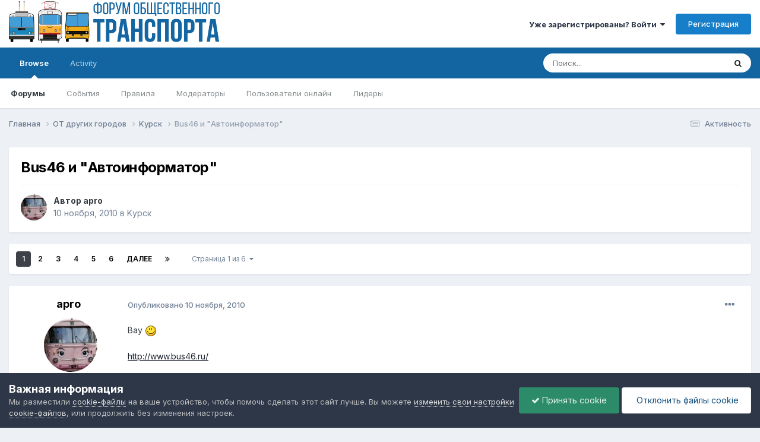

--- FILE ---
content_type: text/html;charset=UTF-8
request_url: https://forumot.ru/topic/25624-bus46-%D0%B8-%D0%B0%D0%B2%D1%82%D0%BE%D0%B8%D0%BD%D1%84%D0%BE%D1%80%D0%BC%D0%B0%D1%82%D0%BE%D1%80/
body_size: 29792
content:
<!DOCTYPE html>
<html lang="ru-RU" dir="ltr">
	<head>
		<meta charset="utf-8">
        
		<title>Bus46 и &quot;Автоинформатор&quot; - Kурск - Форум Общественного Транспорта</title>
		
			<!-- Global site tag (gtag.js) - Google Analytics -->
<script async src="https://www.googletagmanager.com/gtag/js?id=UA-115907215-1"></script>
<script>
  window.dataLayer = window.dataLayer || [];
  function gtag(){dataLayer.push(arguments);}
  gtag('js', new Date());

  gtag('config', 'UA-115907215-1');
</script> 
		
		
		
		

	<meta name="viewport" content="width=device-width, initial-scale=1">


	
	


	<meta name="twitter:card" content="summary" />




	
		
			
				<meta property="og:title" content="Bus46 и &quot;Автоинформатор&quot;">
			
		
	

	
		
			
				<meta property="og:type" content="website">
			
		
	

	
		
			
				<meta property="og:url" content="https://forumot.ru/topic/25624-bus46-%D0%B8-%D0%B0%D0%B2%D1%82%D0%BE%D0%B8%D0%BD%D1%84%D0%BE%D1%80%D0%BC%D0%B0%D1%82%D0%BE%D1%80/">
			
		
	

	
		
			
				<meta name="description" content="Вау http://www.bus46.ru/">
			
		
	

	
		
			
				<meta property="og:description" content="Вау http://www.bus46.ru/">
			
		
	

	
		
			
				<meta property="og:updated_time" content="2015-01-22T03:09:56Z">
			
		
	

	
		
			
				<meta property="og:site_name" content="Форум Общественного Транспорта">
			
		
	

	
		
			
				<meta property="og:locale" content="ru_RU">
			
		
	


	
		<link rel="next" href="https://forumot.ru/topic/25624-bus46-%D0%B8-%D0%B0%D0%B2%D1%82%D0%BE%D0%B8%D0%BD%D1%84%D0%BE%D1%80%D0%BC%D0%B0%D1%82%D0%BE%D1%80/page/2/" />
	

	
		<link rel="last" href="https://forumot.ru/topic/25624-bus46-%D0%B8-%D0%B0%D0%B2%D1%82%D0%BE%D0%B8%D0%BD%D1%84%D0%BE%D1%80%D0%BC%D0%B0%D1%82%D0%BE%D1%80/page/6/" />
	

	
		<link rel="canonical" href="https://forumot.ru/topic/25624-bus46-%D0%B8-%D0%B0%D0%B2%D1%82%D0%BE%D0%B8%D0%BD%D1%84%D0%BE%D1%80%D0%BC%D0%B0%D1%82%D0%BE%D1%80/" />
	





<link rel="manifest" href="https://forumot.ru/manifest.webmanifest/">
<meta name="msapplication-config" content="https://forumot.ru/browserconfig.xml/">
<meta name="msapplication-starturl" content="/">
<meta name="application-name" content="Форум Общественного Транспорта">
<meta name="apple-mobile-web-app-title" content="Форум Общественного Транспорта">

	<meta name="theme-color" content="#ffffff">










<link rel="preload" href="//forumot.ru/applications/core/interface/font/fontawesome-webfont.woff2?v=4.7.0" as="font" crossorigin="anonymous">
		


	<link rel="preconnect" href="https://fonts.googleapis.com">
	<link rel="preconnect" href="https://fonts.gstatic.com" crossorigin>
	
		<link href="https://fonts.googleapis.com/css2?family=Inter:wght@300;400;500;600;700&display=swap" rel="stylesheet">
	



	<link rel='stylesheet' href='//storage.forumot.ru/css_built_1/341e4a57816af3ba440d891ca87450ff_framework.css.gz?v=2f4ef373591768263714' media='all'>

	<link rel='stylesheet' href='//storage.forumot.ru/css_built_1/05e81b71abe4f22d6eb8d1a929494829_responsive.css.gz?v=2f4ef373591768263714' media='all'>

	<link rel='stylesheet' href='//storage.forumot.ru/css_built_1/20446cf2d164adcc029377cb04d43d17_flags.css.gz?v=2f4ef373591768263714' media='all'>

	<link rel='stylesheet' href='//storage.forumot.ru/css_built_1/90eb5adf50a8c640f633d47fd7eb1778_core.css.gz?v=2f4ef373591768263714' media='all'>

	<link rel='stylesheet' href='//storage.forumot.ru/css_built_1/5a0da001ccc2200dc5625c3f3934497d_core_responsive.css.gz?v=2f4ef373591768263714' media='all'>

	<link rel='stylesheet' href='//storage.forumot.ru/css_built_1/62e269ced0fdab7e30e026f1d30ae516_forums.css.gz?v=2f4ef373591768263714' media='all'>

	<link rel='stylesheet' href='//storage.forumot.ru/css_built_1/76e62c573090645fb99a15a363d8620e_forums_responsive.css.gz?v=2f4ef373591768263714' media='all'>

	<link rel='stylesheet' href='//storage.forumot.ru/css_built_1/ebdea0c6a7dab6d37900b9190d3ac77b_topics.css.gz?v=2f4ef373591768263714' media='all'>





<link rel='stylesheet' href='//storage.forumot.ru/css_built_1/258adbb6e4f3e83cd3b355f84e3fa002_custom.css.gz?v=2f4ef373591768263714' media='all'>




		
		

	
	<link rel='shortcut icon' href='//storage.forumot.ru/monthly_2021_08/favicon.ico' type="image/x-icon">

	</head>
	<body class='ipsApp ipsApp_front ipsJS_none ipsClearfix' data-controller='core.front.core.app' data-message="" data-pageApp='forums' data-pageLocation='front' data-pageModule='forums' data-pageController='topic' data-pageID='25624'  >
		
        

        

		<a href='#ipsLayout_mainArea' class='ipsHide' title='Перейти к основному содержанию на этой странице' accesskey='m'>Перейти к содержанию</a>
		





		<div id='ipsLayout_header' class='ipsClearfix'>
			<header>
				<div class='ipsLayout_container'>
					


<a href='https://forumot.ru/' id='elLogo' accesskey='1'><img src="//storage.forumot.ru/monthly_2024_10/fot_light.png.14cb8e40cb4a4132ef9be3d4da11b2bf.png" alt='Форум Общественного Транспорта'></a>

					
						

	<ul id='elUserNav' class='ipsList_inline cSignedOut ipsResponsive_showDesktop'>
		
        
		
        
        
            
            <li id='elSignInLink'>
                <a href='https://forumot.ru/login/' data-ipsMenu-closeOnClick="false" data-ipsMenu id='elUserSignIn'>
                    Уже зарегистрированы? Войти &nbsp;<i class='fa fa-caret-down'></i>
                </a>
                
<div id='elUserSignIn_menu' class='ipsMenu ipsMenu_auto ipsHide'>
	<form accept-charset='utf-8' method='post' action='https://forumot.ru/login/'>
		<input type="hidden" name="csrfKey" value="7fed1d16b9cbba05b610c9b0a0efe350">
		<input type="hidden" name="ref" value="aHR0cHM6Ly9mb3J1bW90LnJ1L3RvcGljLzI1NjI0LWJ1czQ2LSVEMCVCOC0lRDAlQjAlRDAlQjIlRDElODIlRDAlQkUlRDAlQjglRDAlQkQlRDElODQlRDAlQkUlRDElODAlRDAlQkMlRDAlQjAlRDElODIlRDAlQkUlRDElODAv">
		<div data-role="loginForm">
			
			
			
				<div class='ipsColumns ipsColumns_noSpacing'>
					<div class='ipsColumn ipsColumn_wide' id='elUserSignIn_internal'>
						
<div class="ipsPad ipsForm ipsForm_vertical">
	<h4 class="ipsType_sectionHead">Войти</h4>
	<br><br>
	<ul class='ipsList_reset'>
		<li class="ipsFieldRow ipsFieldRow_noLabel ipsFieldRow_fullWidth">
			
			
				<input type="text" placeholder="Отображаемое имя или email адрес" name="auth" autocomplete="email">
			
		</li>
		<li class="ipsFieldRow ipsFieldRow_noLabel ipsFieldRow_fullWidth">
			<input type="password" placeholder="Пароль" name="password" autocomplete="current-password">
		</li>
		<li class="ipsFieldRow ipsFieldRow_checkbox ipsClearfix">
			<span class="ipsCustomInput">
				<input type="checkbox" name="remember_me" id="remember_me_checkbox" value="1" checked aria-checked="true">
				<span></span>
			</span>
			<div class="ipsFieldRow_content">
				<label class="ipsFieldRow_label" for="remember_me_checkbox">Запомнить</label>
				<span class="ipsFieldRow_desc">Не рекомендуется для компьютеров с общим доступом</span>
			</div>
		</li>
		<li class="ipsFieldRow ipsFieldRow_fullWidth">
			<button type="submit" name="_processLogin" value="usernamepassword" class="ipsButton ipsButton_primary ipsButton_small" id="elSignIn_submit">Войти</button>
			
				<p class="ipsType_right ipsType_small">
					
						<a href='https://forumot.ru/lostpassword/' data-ipsDialog data-ipsDialog-title='Забыли пароль?'>
					
					Забыли пароль?</a>
				</p>
			
		</li>
	</ul>
</div>
					</div>
					<div class='ipsColumn ipsColumn_wide'>
						<div class='ipsPadding' id='elUserSignIn_external'>
							<div class='ipsAreaBackground_light ipsPadding:half'>
								
								
									<div class='ipsType_center ipsMargin_top:half'>
										

<button type="submit" name="_processLogin" value="11" class='ipsButton ipsButton_verySmall ipsButton_fullWidth ipsSocial ipsSocial_vkcom' style="background-color: #4a76a8">
	
		<span class='ipsSocial_icon'>
			
				<i class='fa fa-vk'></i>
			
		</span>
		<span class='ipsSocial_text'>Войти с помощью Вконтакте</span>
	
</button>
									</div>
								
							</div>
						</div>
					</div>
				</div>
			
		</div>
	</form>
</div>
            </li>
            
        
		
			<li>
				
					<a href='https://forumot.ru/register/' data-ipsDialog data-ipsDialog-size='narrow' data-ipsDialog-title='Регистрация' id='elRegisterButton' class='ipsButton ipsButton_normal ipsButton_primary'>Регистрация</a>
				
			</li>
		
	</ul>

						
<ul class='ipsMobileHamburger ipsList_reset ipsResponsive_hideDesktop'>
	<li data-ipsDrawer data-ipsDrawer-drawerElem='#elMobileDrawer'>
		<a href='#' >
			
			
				
			
			
			
			<i class='fa fa-navicon'></i>
		</a>
	</li>
</ul>
					
				</div>
			</header>
			

	<nav data-controller='core.front.core.navBar' class=' ipsResponsive_showDesktop'>
		<div class='ipsNavBar_primary ipsLayout_container '>
			<ul data-role="primaryNavBar" class='ipsClearfix'>
				


	
		
		
			
		
		<li class='ipsNavBar_active' data-active id='elNavSecondary_1' data-role="navBarItem" data-navApp="core" data-navExt="CustomItem">
			
			
				<a href="https://forumot.ru"  data-navItem-id="1" data-navDefault>
					Browse<span class='ipsNavBar_active__identifier'></span>
				</a>
			
			
				<ul class='ipsNavBar_secondary ' data-role='secondaryNavBar'>
					


	
	

	
		
		
			
		
		<li class='ipsNavBar_active' data-active id='elNavSecondary_10' data-role="navBarItem" data-navApp="forums" data-navExt="Forums">
			
			
				<a href="https://forumot.ru"  data-navItem-id="10" data-navDefault>
					Форумы<span class='ipsNavBar_active__identifier'></span>
				</a>
			
			
		</li>
	
	

	
		
		
		<li  id='elNavSecondary_11' data-role="navBarItem" data-navApp="calendar" data-navExt="Calendar">
			
			
				<a href="https://forumot.ru/events/"  data-navItem-id="11" >
					События<span class='ipsNavBar_active__identifier'></span>
				</a>
			
			
		</li>
	
	

	
		
		
		<li  id='elNavSecondary_12' data-role="navBarItem" data-navApp="core" data-navExt="Guidelines">
			
			
				<a href="https://forumot.ru/guidelines/"  data-navItem-id="12" >
					Правила<span class='ipsNavBar_active__identifier'></span>
				</a>
			
			
		</li>
	
	

	
		
		
		<li  id='elNavSecondary_13' data-role="navBarItem" data-navApp="core" data-navExt="StaffDirectory">
			
			
				<a href="https://forumot.ru/staff/"  data-navItem-id="13" >
					Модераторы<span class='ipsNavBar_active__identifier'></span>
				</a>
			
			
		</li>
	
	

	
		
		
		<li  id='elNavSecondary_14' data-role="navBarItem" data-navApp="core" data-navExt="OnlineUsers">
			
			
				<a href="https://forumot.ru/online/"  data-navItem-id="14" >
					Пользователи онлайн<span class='ipsNavBar_active__identifier'></span>
				</a>
			
			
		</li>
	
	

	
		
		
		<li  id='elNavSecondary_15' data-role="navBarItem" data-navApp="core" data-navExt="Leaderboard">
			
			
				<a href="https://forumot.ru/leaderboard/"  data-navItem-id="15" >
					Лидеры<span class='ipsNavBar_active__identifier'></span>
				</a>
			
			
		</li>
	
	

					<li class='ipsHide' id='elNavigationMore_1' data-role='navMore'>
						<a href='#' data-ipsMenu data-ipsMenu-appendTo='#elNavigationMore_1' id='elNavigationMore_1_dropdown'>Больше <i class='fa fa-caret-down'></i></a>
						<ul class='ipsHide ipsMenu ipsMenu_auto' id='elNavigationMore_1_dropdown_menu' data-role='moreDropdown'></ul>
					</li>
				</ul>
			
		</li>
	
	

	
		
		
		<li  id='elNavSecondary_2' data-role="navBarItem" data-navApp="core" data-navExt="CustomItem">
			
			
				<a href="https://forumot.ru/discover/"  data-navItem-id="2" >
					Activity<span class='ipsNavBar_active__identifier'></span>
				</a>
			
			
				<ul class='ipsNavBar_secondary ipsHide' data-role='secondaryNavBar'>
					


	
		
		
		<li  id='elNavSecondary_4' data-role="navBarItem" data-navApp="core" data-navExt="AllActivity">
			
			
				<a href="https://forumot.ru/discover/"  data-navItem-id="4" >
					Активность<span class='ipsNavBar_active__identifier'></span>
				</a>
			
			
		</li>
	
	

	
	

	
	

	
	

	
		
		
		<li  id='elNavSecondary_8' data-role="navBarItem" data-navApp="core" data-navExt="Search">
			
			
				<a href="https://forumot.ru/search/"  data-navItem-id="8" >
					Поиск<span class='ipsNavBar_active__identifier'></span>
				</a>
			
			
		</li>
	
	

	
	

					<li class='ipsHide' id='elNavigationMore_2' data-role='navMore'>
						<a href='#' data-ipsMenu data-ipsMenu-appendTo='#elNavigationMore_2' id='elNavigationMore_2_dropdown'>Больше <i class='fa fa-caret-down'></i></a>
						<ul class='ipsHide ipsMenu ipsMenu_auto' id='elNavigationMore_2_dropdown_menu' data-role='moreDropdown'></ul>
					</li>
				</ul>
			
		</li>
	
	

				<li class='ipsHide' id='elNavigationMore' data-role='navMore'>
					<a href='#' data-ipsMenu data-ipsMenu-appendTo='#elNavigationMore' id='elNavigationMore_dropdown'>Больше</a>
					<ul class='ipsNavBar_secondary ipsHide' data-role='secondaryNavBar'>
						<li class='ipsHide' id='elNavigationMore_more' data-role='navMore'>
							<a href='#' data-ipsMenu data-ipsMenu-appendTo='#elNavigationMore_more' id='elNavigationMore_more_dropdown'>Больше <i class='fa fa-caret-down'></i></a>
							<ul class='ipsHide ipsMenu ipsMenu_auto' id='elNavigationMore_more_dropdown_menu' data-role='moreDropdown'></ul>
						</li>
					</ul>
				</li>
			</ul>
			

	<div id="elSearchWrapper">
		<div id='elSearch' data-controller="core.front.core.quickSearch">
			<form accept-charset='utf-8' action='//forumot.ru/search/?do=quicksearch' method='post'>
                <input type='search' id='elSearchField' placeholder='Поиск...' name='q' autocomplete='off' aria-label='Поиск'>
                <details class='cSearchFilter'>
                    <summary class='cSearchFilter__text'></summary>
                    <ul class='cSearchFilter__menu'>
                        
                        <li><label><input type="radio" name="type" value="all" ><span class='cSearchFilter__menuText'>Везде</span></label></li>
                        
                            
                                <li><label><input type="radio" name="type" value='contextual_{&quot;type&quot;:&quot;forums_topic&quot;,&quot;nodes&quot;:69}' checked><span class='cSearchFilter__menuText'>Этот форум</span></label></li>
                            
                                <li><label><input type="radio" name="type" value='contextual_{&quot;type&quot;:&quot;forums_topic&quot;,&quot;item&quot;:25624}' checked><span class='cSearchFilter__menuText'>Эта тема</span></label></li>
                            
                        
                        
                            <li><label><input type="radio" name="type" value="core_statuses_status"><span class='cSearchFilter__menuText'>Обновления статусов</span></label></li>
                        
                            <li><label><input type="radio" name="type" value="forums_topic"><span class='cSearchFilter__menuText'>Темы</span></label></li>
                        
                            <li><label><input type="radio" name="type" value="calendar_event"><span class='cSearchFilter__menuText'>События</span></label></li>
                        
                            <li><label><input type="radio" name="type" value="core_members"><span class='cSearchFilter__menuText'>Пользователи</span></label></li>
                        
                    </ul>
                </details>
				<button class='cSearchSubmit' type="submit" aria-label='Поиск'><i class="fa fa-search"></i></button>
			</form>
		</div>
	</div>

		</div>
	</nav>

			
<ul id='elMobileNav' class='ipsResponsive_hideDesktop' data-controller='core.front.core.mobileNav'>
	
		
			
			
				
				
			
				
					<li id='elMobileBreadcrumb'>
						<a href='https://forumot.ru/forum/69-k%D1%83%D1%80%D1%81%D0%BA/'>
							<span>Kурск</span>
						</a>
					</li>
				
				
			
				
				
			
		
	
	
	
	<li >
		<a data-action="defaultStream" href='https://forumot.ru/discover/'><i class="fa fa-newspaper-o" aria-hidden="true"></i></a>
	</li>

	

	
		<li class='ipsJS_show'>
			<a href='https://forumot.ru/search/'><i class='fa fa-search'></i></a>
		</li>
	
</ul>
		</div>
		<main id='ipsLayout_body' class='ipsLayout_container'>
			<div id='ipsLayout_contentArea'>
				<div id='ipsLayout_contentWrapper'>
					
<nav class='ipsBreadcrumb ipsBreadcrumb_top ipsFaded_withHover'>
	

	<ul class='ipsList_inline ipsPos_right'>
		
		<li >
			<a data-action="defaultStream" class='ipsType_light '  href='https://forumot.ru/discover/'><i class="fa fa-newspaper-o" aria-hidden="true"></i> <span>Активность</span></a>
		</li>
		
	</ul>

	<ul data-role="breadcrumbList">
		<li>
			<a title="Главная" href='https://forumot.ru/'>
				<span>Главная <i class='fa fa-angle-right'></i></span>
			</a>
		</li>
		
		
			<li>
				
					<a href='https://forumot.ru/forum/48-%D0%BE%D1%82-%D0%B4%D1%80%D1%83%D0%B3%D0%B8%D1%85-%D0%B3%D0%BE%D1%80%D0%BE%D0%B4%D0%BE%D0%B2/'>
						<span>ОТ других городов <i class='fa fa-angle-right' aria-hidden="true"></i></span>
					</a>
				
			</li>
		
			<li>
				
					<a href='https://forumot.ru/forum/69-k%D1%83%D1%80%D1%81%D0%BA/'>
						<span>Kурск <i class='fa fa-angle-right' aria-hidden="true"></i></span>
					</a>
				
			</li>
		
			<li>
				
					Bus46 и &quot;Автоинформатор&quot;
				
			</li>
		
	</ul>
</nav>
					
					<div id='ipsLayout_mainArea'>
						
						
						
						

	




						



<div class='ipsPageHeader ipsResponsive_pull ipsBox ipsPadding sm:ipsPadding:half ipsMargin_bottom'>
		
	
	<div class='ipsFlex ipsFlex-ai:center ipsFlex-fw:wrap ipsGap:4'>
		<div class='ipsFlex-flex:11'>
			<h1 class='ipsType_pageTitle ipsContained_container'>
				

				
				
					<span class='ipsType_break ipsContained'>
						<span>Bus46 и &quot;Автоинформатор&quot;</span>
					</span>
				
			</h1>
			
			
		</div>
		
	</div>
	<hr class='ipsHr'>
	<div class='ipsPageHeader__meta ipsFlex ipsFlex-jc:between ipsFlex-ai:center ipsFlex-fw:wrap ipsGap:3'>
		<div class='ipsFlex-flex:11'>
			<div class='ipsPhotoPanel ipsPhotoPanel_mini ipsPhotoPanel_notPhone ipsClearfix'>
				


	<a href="https://forumot.ru/profile/3862-apro/" rel="nofollow" data-ipsHover data-ipsHover-width="370" data-ipsHover-target="https://forumot.ru/profile/3862-apro/?do=hovercard" class="ipsUserPhoto ipsUserPhoto_mini" title="Перейти в профиль apro">
		<img src='//storage.forumot.ru/profile/photo-thumb-3862.jpg' alt='apro' loading="lazy">
	</a>

				<div>
					<p class='ipsType_reset ipsType_blendLinks'>
						<span class='ipsType_normal'>
						
							<strong>Автор 


<a href='https://forumot.ru/profile/3862-apro/' rel="nofollow" data-ipsHover data-ipsHover-width='370' data-ipsHover-target='https://forumot.ru/profile/3862-apro/?do=hovercard&amp;referrer=https%253A%252F%252Fforumot.ru%252Ftopic%252F25624-bus46-%2525D0%2525B8-%2525D0%2525B0%2525D0%2525B2%2525D1%252582%2525D0%2525BE%2525D0%2525B8%2525D0%2525BD%2525D1%252584%2525D0%2525BE%2525D1%252580%2525D0%2525BC%2525D0%2525B0%2525D1%252582%2525D0%2525BE%2525D1%252580%252F' title="Перейти в профиль apro" class="ipsType_break">apro</a></strong><br />
							<span class='ipsType_light'><time datetime='2010-11-10T12:35:18Z' title='11/10/10 12:35' data-short='15 г.'>10 ноября, 2010</time> в <a href="https://forumot.ru/forum/69-k%D1%83%D1%80%D1%81%D0%BA/">Kурск</a></span>
						
						</span>
					</p>
				</div>
			</div>
		</div>
					
	</div>
	
	
</div>








<div class='ipsClearfix'>
	<ul class="ipsToolList ipsToolList_horizontal ipsClearfix ipsSpacer_both ipsResponsive_hidePhone">
		
		
		
	</ul>
</div>

<div id='comments' data-controller='core.front.core.commentFeed,forums.front.topic.view, core.front.core.ignoredComments' data-autoPoll data-baseURL='https://forumot.ru/topic/25624-bus46-%D0%B8-%D0%B0%D0%B2%D1%82%D0%BE%D0%B8%D0%BD%D1%84%D0%BE%D1%80%D0%BC%D0%B0%D1%82%D0%BE%D1%80/'  data-feedID='topic-25624' class='cTopic ipsClear ipsSpacer_top'>
	
			

				<div class="ipsBox ipsResponsive_pull ipsPadding:half ipsClearfix ipsClear ipsMargin_bottom">
					
					
						


	
	<ul class='ipsPagination' id='elPagination_0b44b80442c956996683612edd31418d_1520151540' data-ipsPagination-seoPagination='true' data-pages='6' data-ipsPagination  data-ipsPagination-pages="6" data-ipsPagination-perPage='30'>
		
			
				<li class='ipsPagination_first ipsPagination_inactive'><a href='https://forumot.ru/topic/25624-bus46-%D0%B8-%D0%B0%D0%B2%D1%82%D0%BE%D0%B8%D0%BD%D1%84%D0%BE%D1%80%D0%BC%D0%B0%D1%82%D0%BE%D1%80/#comments' rel="first" data-page='1' data-ipsTooltip title='Первая страница'><i class='fa fa-angle-double-left'></i></a></li>
				<li class='ipsPagination_prev ipsPagination_inactive'><a href='https://forumot.ru/topic/25624-bus46-%D0%B8-%D0%B0%D0%B2%D1%82%D0%BE%D0%B8%D0%BD%D1%84%D0%BE%D1%80%D0%BC%D0%B0%D1%82%D0%BE%D1%80/#comments' rel="prev" data-page='0' data-ipsTooltip title='Предыдущая страница'>Назад</a></li>
			
			<li class='ipsPagination_page ipsPagination_active'><a href='https://forumot.ru/topic/25624-bus46-%D0%B8-%D0%B0%D0%B2%D1%82%D0%BE%D0%B8%D0%BD%D1%84%D0%BE%D1%80%D0%BC%D0%B0%D1%82%D0%BE%D1%80/#comments' data-page='1'>1</a></li>
			
				
					<li class='ipsPagination_page'><a href='https://forumot.ru/topic/25624-bus46-%D0%B8-%D0%B0%D0%B2%D1%82%D0%BE%D0%B8%D0%BD%D1%84%D0%BE%D1%80%D0%BC%D0%B0%D1%82%D0%BE%D1%80/page/2/#comments' data-page='2'>2</a></li>
				
					<li class='ipsPagination_page'><a href='https://forumot.ru/topic/25624-bus46-%D0%B8-%D0%B0%D0%B2%D1%82%D0%BE%D0%B8%D0%BD%D1%84%D0%BE%D1%80%D0%BC%D0%B0%D1%82%D0%BE%D1%80/page/3/#comments' data-page='3'>3</a></li>
				
					<li class='ipsPagination_page'><a href='https://forumot.ru/topic/25624-bus46-%D0%B8-%D0%B0%D0%B2%D1%82%D0%BE%D0%B8%D0%BD%D1%84%D0%BE%D1%80%D0%BC%D0%B0%D1%82%D0%BE%D1%80/page/4/#comments' data-page='4'>4</a></li>
				
					<li class='ipsPagination_page'><a href='https://forumot.ru/topic/25624-bus46-%D0%B8-%D0%B0%D0%B2%D1%82%D0%BE%D0%B8%D0%BD%D1%84%D0%BE%D1%80%D0%BC%D0%B0%D1%82%D0%BE%D1%80/page/5/#comments' data-page='5'>5</a></li>
				
					<li class='ipsPagination_page'><a href='https://forumot.ru/topic/25624-bus46-%D0%B8-%D0%B0%D0%B2%D1%82%D0%BE%D0%B8%D0%BD%D1%84%D0%BE%D1%80%D0%BC%D0%B0%D1%82%D0%BE%D1%80/page/6/#comments' data-page='6'>6</a></li>
				
				<li class='ipsPagination_next'><a href='https://forumot.ru/topic/25624-bus46-%D0%B8-%D0%B0%D0%B2%D1%82%D0%BE%D0%B8%D0%BD%D1%84%D0%BE%D1%80%D0%BC%D0%B0%D1%82%D0%BE%D1%80/page/2/#comments' rel="next" data-page='2' data-ipsTooltip title='Следующая страница'>Далее</a></li>
				<li class='ipsPagination_last'><a href='https://forumot.ru/topic/25624-bus46-%D0%B8-%D0%B0%D0%B2%D1%82%D0%BE%D0%B8%D0%BD%D1%84%D0%BE%D1%80%D0%BC%D0%B0%D1%82%D0%BE%D1%80/page/6/#comments' rel="last" data-page='6' data-ipsTooltip title='Последняя страница'><i class='fa fa-angle-double-right'></i></a></li>
			
			
				<li class='ipsPagination_pageJump'>
					<a href='#' data-ipsMenu data-ipsMenu-closeOnClick='false' data-ipsMenu-appendTo='#elPagination_0b44b80442c956996683612edd31418d_1520151540' id='elPagination_0b44b80442c956996683612edd31418d_1520151540_jump'>Страница 1 из 6 &nbsp;<i class='fa fa-caret-down'></i></a>
					<div class='ipsMenu ipsMenu_narrow ipsPadding ipsHide' id='elPagination_0b44b80442c956996683612edd31418d_1520151540_jump_menu'>
						<form accept-charset='utf-8' method='post' action='https://forumot.ru/topic/25624-bus46-%D0%B8-%D0%B0%D0%B2%D1%82%D0%BE%D0%B8%D0%BD%D1%84%D0%BE%D1%80%D0%BC%D0%B0%D1%82%D0%BE%D1%80/#comments' data-role="pageJump" data-baseUrl='#'>
							<ul class='ipsForm ipsForm_horizontal'>
								<li class='ipsFieldRow'>
									<input type='number' min='1' max='6' placeholder='Номер страницы' class='ipsField_fullWidth' name='page'>
								</li>
								<li class='ipsFieldRow ipsFieldRow_fullWidth'>
									<input type='submit' class='ipsButton_fullWidth ipsButton ipsButton_verySmall ipsButton_primary' value='Поехали'>
								</li>
							</ul>
						</form>
					</div>
				</li>
			
		
	</ul>

					
				</div>
			
	

	

<div data-controller='core.front.core.recommendedComments' data-url='https://forumot.ru/topic/25624-bus46-%D0%B8-%D0%B0%D0%B2%D1%82%D0%BE%D0%B8%D0%BD%D1%84%D0%BE%D1%80%D0%BC%D0%B0%D1%82%D0%BE%D1%80/?recommended=comments' class='ipsRecommendedComments ipsHide'>
	<div data-role="recommendedComments">
		<h2 class='ipsType_sectionHead ipsType_large ipsType_bold ipsMargin_bottom'>Рекомендуемые сообщения</h2>
		
	</div>
</div>
	
	<div id="elPostFeed" data-role='commentFeed' data-controller='core.front.core.moderation' >
		<form action="https://forumot.ru/topic/25624-bus46-%D0%B8-%D0%B0%D0%B2%D1%82%D0%BE%D0%B8%D0%BD%D1%84%D0%BE%D1%80%D0%BC%D0%B0%D1%82%D0%BE%D1%80/?csrfKey=7fed1d16b9cbba05b610c9b0a0efe350&amp;do=multimodComment" method="post" data-ipsPageAction data-role='moderationTools'>
			
			
				

					

					
					



<a id="comment-346638"></a>
<article  id="elComment_346638" class="cPost ipsBox ipsResponsive_pull  ipsComment  ipsComment_parent ipsClearfix ipsClear ipsColumns ipsColumns_noSpacing ipsColumns_collapsePhone    ">
	

	

	<div class="cAuthorPane_mobile ipsResponsive_showPhone">
		<div class="cAuthorPane_photo">
			<div class="cAuthorPane_photoWrap">
				


	<a href="https://forumot.ru/profile/3862-apro/" rel="nofollow" data-ipsHover data-ipsHover-width="370" data-ipsHover-target="https://forumot.ru/profile/3862-apro/?do=hovercard" class="ipsUserPhoto ipsUserPhoto_large" title="Перейти в профиль apro">
		<img src='//storage.forumot.ru/profile/photo-thumb-3862.jpg' alt='apro' loading="lazy">
	</a>

				
				
			</div>
		</div>
		<div class="cAuthorPane_content">
			<h3 class="ipsType_sectionHead cAuthorPane_author ipsType_break ipsType_blendLinks ipsFlex ipsFlex-ai:center">
				


<a href='https://forumot.ru/profile/3862-apro/' rel="nofollow" data-ipsHover data-ipsHover-width='370' data-ipsHover-target='https://forumot.ru/profile/3862-apro/?do=hovercard&amp;referrer=https%253A%252F%252Fforumot.ru%252Ftopic%252F25624-bus46-%2525D0%2525B8-%2525D0%2525B0%2525D0%2525B2%2525D1%252582%2525D0%2525BE%2525D0%2525B8%2525D0%2525BD%2525D1%252584%2525D0%2525BE%2525D1%252580%2525D0%2525BC%2525D0%2525B0%2525D1%252582%2525D0%2525BE%2525D1%252580%252F' title="Перейти в профиль apro" class="ipsType_break"><span style='color:green'>apro</span></a>
			</h3>
			<div class="ipsType_light ipsType_reset">
				<a href="https://forumot.ru/topic/25624-bus46-%D0%B8-%D0%B0%D0%B2%D1%82%D0%BE%D0%B8%D0%BD%D1%84%D0%BE%D1%80%D0%BC%D0%B0%D1%82%D0%BE%D1%80/?do=findComment&amp;comment=346638" rel="nofollow" class="ipsType_blendLinks">Опубликовано <time datetime='2010-11-10T12:35:18Z' title='11/10/10 12:35' data-short='15 г.'>10 ноября, 2010</time></a>
				
			</div>
		</div>
	</div>
	<aside class="ipsComment_author cAuthorPane ipsColumn ipsColumn_medium ipsResponsive_hidePhone">
		<h3 class="ipsType_sectionHead cAuthorPane_author ipsType_blendLinks ipsType_break">
<strong>


<a href='https://forumot.ru/profile/3862-apro/' rel="nofollow" data-ipsHover data-ipsHover-width='370' data-ipsHover-target='https://forumot.ru/profile/3862-apro/?do=hovercard&amp;referrer=https%253A%252F%252Fforumot.ru%252Ftopic%252F25624-bus46-%2525D0%2525B8-%2525D0%2525B0%2525D0%2525B2%2525D1%252582%2525D0%2525BE%2525D0%2525B8%2525D0%2525BD%2525D1%252584%2525D0%2525BE%2525D1%252580%2525D0%2525BC%2525D0%2525B0%2525D1%252582%2525D0%2525BE%2525D1%252580%252F' title="Перейти в профиль apro" class="ipsType_break">apro</a></strong>
			
		</h3>
		<ul class="cAuthorPane_info ipsList_reset">
			<li data-role="photo" class="cAuthorPane_photo">
				<div class="cAuthorPane_photoWrap">
					


	<a href="https://forumot.ru/profile/3862-apro/" rel="nofollow" data-ipsHover data-ipsHover-width="370" data-ipsHover-target="https://forumot.ru/profile/3862-apro/?do=hovercard" class="ipsUserPhoto ipsUserPhoto_large" title="Перейти в профиль apro">
		<img src='//storage.forumot.ru/profile/photo-thumb-3862.jpg' alt='apro' loading="lazy">
	</a>

					
					
				</div>
			</li>
			
				<li data-role="group"><span style='color:green'>Постоянные участники</span></li>
				
			
			
				<li data-role="stats" class="ipsMargin_top">
					<ul class="ipsList_reset ipsType_light ipsFlex ipsFlex-ai:center ipsFlex-jc:center ipsGap_row:2 cAuthorPane_stats">
						<li>
							
								<a href="https://forumot.ru/profile/3862-apro/content/" rel="nofollow" title="159 сообщений" data-ipstooltip class="ipsType_blendLinks">
							
								<i class="fa fa-comment"></i> 159
							
								</a>
							
						</li>
						
					</ul>
				</li>
			
			
				

	
	<li data-role='custom-field' class='ipsResponsive_hidePhone ipsType_break'>
		
<span class='ft'>Пол:</span><span class='fc'>Мужчина</span>
	</li>
	
	<li data-role='custom-field' class='ipsResponsive_hidePhone ipsType_break'>
		
<span class='ft'>Город:</span><span class='fc'>Курск</span>
	</li>
	

	
	<li data-role='custom-field' class='ipsResponsive_hidePhone ipsType_break'>
		
<span class="ft">Имя Отчество:</span><span class="fc">Алексей</span>
	</li>
	

			
		</ul>
	</aside>
	<div class="ipsColumn ipsColumn_fluid ipsMargin:none">
		

<div id="comment-346638_wrap" data-controller="core.front.core.comment" data-commentapp="forums" data-commenttype="forums" data-commentid="346638" data-quotedata="{&quot;userid&quot;:3862,&quot;username&quot;:&quot;apro&quot;,&quot;timestamp&quot;:1289392518,&quot;contentapp&quot;:&quot;forums&quot;,&quot;contenttype&quot;:&quot;forums&quot;,&quot;contentid&quot;:25624,&quot;contentclass&quot;:&quot;forums_Topic&quot;,&quot;contentcommentid&quot;:346638}" class="ipsComment_content ipsType_medium">

	<div class="ipsComment_meta ipsType_light ipsFlex ipsFlex-ai:center ipsFlex-jc:between ipsFlex-fd:row-reverse">
		<div class="ipsType_light ipsType_reset ipsType_blendLinks ipsComment_toolWrap">
			<div class="ipsResponsive_hidePhone ipsComment_badges">
				<ul class="ipsList_reset ipsFlex ipsFlex-jc:end ipsFlex-fw:wrap ipsGap:2 ipsGap_row:1">
					
					
					
					
					
				</ul>
			</div>
			<ul class="ipsList_reset ipsComment_tools">
				<li>
					<a href="#elControls_346638_menu" class="ipsComment_ellipsis" id="elControls_346638" title="Ещё..." data-ipsmenu data-ipsmenu-appendto="#comment-346638_wrap"><i class="fa fa-ellipsis-h"></i></a>
					<ul id="elControls_346638_menu" class="ipsMenu ipsMenu_narrow ipsHide">
						
						
							<li class="ipsMenu_item"><a href="https://forumot.ru/topic/25624-bus46-%D0%B8-%D0%B0%D0%B2%D1%82%D0%BE%D0%B8%D0%BD%D1%84%D0%BE%D1%80%D0%BC%D0%B0%D1%82%D0%BE%D1%80/" title="Поделиться сообщением" data-ipsdialog data-ipsdialog-size="narrow" data-ipsdialog-content="#elShareComment_346638_menu" data-ipsdialog-title="Поделиться сообщением" id="elSharePost_346638" data-role="shareComment">Поделиться</a></li>
						
                        
						
						
						
							
								
							
							
							
							
							
							
						
					</ul>
				</li>
				
			</ul>
		</div>

		<div class="ipsType_reset ipsResponsive_hidePhone">
			<a href="https://forumot.ru/topic/25624-bus46-%D0%B8-%D0%B0%D0%B2%D1%82%D0%BE%D0%B8%D0%BD%D1%84%D0%BE%D1%80%D0%BC%D0%B0%D1%82%D0%BE%D1%80/?do=findComment&amp;comment=346638" rel="nofollow" class="ipsType_blendLinks">Опубликовано <time datetime='2010-11-10T12:35:18Z' title='11/10/10 12:35' data-short='15 г.'>10 ноября, 2010</time></a>
			
			<span class="ipsResponsive_hidePhone">
				
				
			</span>
		</div>
	</div>

	

    

	<div class="cPost_contentWrap">
		
		<div data-role="commentContent" class="ipsType_normal ipsType_richText ipsPadding_bottom ipsContained" data-controller="core.front.core.lightboxedImages">
			
<p>Вау  <img src="//storage.forumot.ru/emoticons/default_smile.png" alt=":)" data-emoticon="" srcset="//storage.forumot.ru/emoticons/smile@2x.png 2x" width="20" height="20" /></p>
<p> </p>
<p><a href="http://www.bus46.ru/" rel="external">http://www.bus46.ru/</a></p>


			
		</div>

		

		
	</div>

	

	



<div class='ipsPadding ipsHide cPostShareMenu' id='elShareComment_346638_menu'>
	<h5 class='ipsType_normal ipsType_reset'>Ссылка на комментарий</h5>
	
		
	
	
	<input type='text' value='https://forumot.ru/topic/25624-bus46-%D0%B8-%D0%B0%D0%B2%D1%82%D0%BE%D0%B8%D0%BD%D1%84%D0%BE%D1%80%D0%BC%D0%B0%D1%82%D0%BE%D1%80/' class='ipsField_fullWidth'>

	
	<h5 class='ipsType_normal ipsType_reset ipsSpacer_top'>Поделиться на другие сайты</h5>
	

	<ul class='ipsList_inline ipsList_noSpacing ipsClearfix' data-controller="core.front.core.sharelink">
		
			<li>
<a href="https://x.com/share?url=https%3A%2F%2Fforumot.ru%2Ftopic%2F25624-bus46-%2525D0%2525B8-%2525D0%2525B0%2525D0%2525B2%2525D1%252582%2525D0%2525BE%2525D0%2525B8%2525D0%2525BD%2525D1%252584%2525D0%2525BE%2525D1%252580%2525D0%2525BC%2525D0%2525B0%2525D1%252582%2525D0%2525BE%2525D1%252580%2F%3Fdo%3DfindComment%26comment%3D346638" class="cShareLink cShareLink_x" target="_blank" data-role="shareLink" title='Поделиться в X' data-ipsTooltip rel='nofollow noopener'>
    <i class="fa fa-x"></i>
</a></li>
		
			<li>
<a href="https://www.facebook.com/sharer/sharer.php?u=https%3A%2F%2Fforumot.ru%2Ftopic%2F25624-bus46-%25D0%25B8-%25D0%25B0%25D0%25B2%25D1%2582%25D0%25BE%25D0%25B8%25D0%25BD%25D1%2584%25D0%25BE%25D1%2580%25D0%25BC%25D0%25B0%25D1%2582%25D0%25BE%25D1%2580%2F%3Fdo%3DfindComment%26comment%3D346638" class="cShareLink cShareLink_facebook" target="_blank" data-role="shareLink" title='Поделиться в Facebook' data-ipsTooltip rel='noopener nofollow'>
	<i class="fa fa-facebook"></i>
</a></li>
		
			<li>
<a href="mailto:?subject=Bus46%20%D0%B8%20%22%D0%90%D0%B2%D1%82%D0%BE%D0%B8%D0%BD%D1%84%D0%BE%D1%80%D0%BC%D0%B0%D1%82%D0%BE%D1%80%22&body=https%3A%2F%2Fforumot.ru%2Ftopic%2F25624-bus46-%25D0%25B8-%25D0%25B0%25D0%25B2%25D1%2582%25D0%25BE%25D0%25B8%25D0%25BD%25D1%2584%25D0%25BE%25D1%2580%25D0%25BC%25D0%25B0%25D1%2582%25D0%25BE%25D1%2580%2F%3Fdo%3DfindComment%26comment%3D346638" rel='nofollow' class='cShareLink cShareLink_email' title='Поделиться по email' data-ipsTooltip>
	<i class="fa fa-envelope"></i>
</a></li>
		
			<li>
<a href="https://pinterest.com/pin/create/button/?url=https://forumot.ru/topic/25624-bus46-%25D0%25B8-%25D0%25B0%25D0%25B2%25D1%2582%25D0%25BE%25D0%25B8%25D0%25BD%25D1%2584%25D0%25BE%25D1%2580%25D0%25BC%25D0%25B0%25D1%2582%25D0%25BE%25D1%2580/?do=findComment%26comment=346638&amp;media=" class="cShareLink cShareLink_pinterest" rel="nofollow noopener" target="_blank" data-role="shareLink" title='Поделиться в Pinterest' data-ipsTooltip>
	<i class="fa fa-pinterest"></i>
</a></li>
		
	</ul>


	<hr class='ipsHr'>
	<button class='ipsHide ipsButton ipsButton_small ipsButton_light ipsButton_fullWidth ipsMargin_top:half' data-controller='core.front.core.webshare' data-role='webShare' data-webShareTitle='Bus46 и &quot;Автоинформатор&quot;' data-webShareText='Вау   
  
http://www.bus46.ru/ 
' data-webShareUrl='https://forumot.ru/topic/25624-bus46-%D0%B8-%D0%B0%D0%B2%D1%82%D0%BE%D0%B8%D0%BD%D1%84%D0%BE%D1%80%D0%BC%D0%B0%D1%82%D0%BE%D1%80/?do=findComment&amp;comment=346638'>Поделиться</button>

	
</div>
</div>

	</div>
</article>

					
					
					
				

					

					
					



<a id="comment-346643"></a>
<article  id="elComment_346643" class="cPost ipsBox ipsResponsive_pull  ipsComment  ipsComment_parent ipsClearfix ipsClear ipsColumns ipsColumns_noSpacing ipsColumns_collapsePhone    ">
	

	

	<div class="cAuthorPane_mobile ipsResponsive_showPhone">
		<div class="cAuthorPane_photo">
			<div class="cAuthorPane_photoWrap">
				


	<a href="https://forumot.ru/profile/3862-apro/" rel="nofollow" data-ipsHover data-ipsHover-width="370" data-ipsHover-target="https://forumot.ru/profile/3862-apro/?do=hovercard" class="ipsUserPhoto ipsUserPhoto_large" title="Перейти в профиль apro">
		<img src='//storage.forumot.ru/profile/photo-thumb-3862.jpg' alt='apro' loading="lazy">
	</a>

				
				
			</div>
		</div>
		<div class="cAuthorPane_content">
			<h3 class="ipsType_sectionHead cAuthorPane_author ipsType_break ipsType_blendLinks ipsFlex ipsFlex-ai:center">
				


<a href='https://forumot.ru/profile/3862-apro/' rel="nofollow" data-ipsHover data-ipsHover-width='370' data-ipsHover-target='https://forumot.ru/profile/3862-apro/?do=hovercard&amp;referrer=https%253A%252F%252Fforumot.ru%252Ftopic%252F25624-bus46-%2525D0%2525B8-%2525D0%2525B0%2525D0%2525B2%2525D1%252582%2525D0%2525BE%2525D0%2525B8%2525D0%2525BD%2525D1%252584%2525D0%2525BE%2525D1%252580%2525D0%2525BC%2525D0%2525B0%2525D1%252582%2525D0%2525BE%2525D1%252580%252F' title="Перейти в профиль apro" class="ipsType_break"><span style='color:green'>apro</span></a>
			</h3>
			<div class="ipsType_light ipsType_reset">
				<a href="https://forumot.ru/topic/25624-bus46-%D0%B8-%D0%B0%D0%B2%D1%82%D0%BE%D0%B8%D0%BD%D1%84%D0%BE%D1%80%D0%BC%D0%B0%D1%82%D0%BE%D1%80/?do=findComment&amp;comment=346643" rel="nofollow" class="ipsType_blendLinks">Опубликовано <time datetime='2010-11-10T13:04:40Z' title='11/10/10 13:04' data-short='15 г.'>10 ноября, 2010</time></a>
				
			</div>
		</div>
	</div>
	<aside class="ipsComment_author cAuthorPane ipsColumn ipsColumn_medium ipsResponsive_hidePhone">
		<h3 class="ipsType_sectionHead cAuthorPane_author ipsType_blendLinks ipsType_break">
<strong>


<a href='https://forumot.ru/profile/3862-apro/' rel="nofollow" data-ipsHover data-ipsHover-width='370' data-ipsHover-target='https://forumot.ru/profile/3862-apro/?do=hovercard&amp;referrer=https%253A%252F%252Fforumot.ru%252Ftopic%252F25624-bus46-%2525D0%2525B8-%2525D0%2525B0%2525D0%2525B2%2525D1%252582%2525D0%2525BE%2525D0%2525B8%2525D0%2525BD%2525D1%252584%2525D0%2525BE%2525D1%252580%2525D0%2525BC%2525D0%2525B0%2525D1%252582%2525D0%2525BE%2525D1%252580%252F' title="Перейти в профиль apro" class="ipsType_break">apro</a></strong>
			
		</h3>
		<ul class="cAuthorPane_info ipsList_reset">
			<li data-role="photo" class="cAuthorPane_photo">
				<div class="cAuthorPane_photoWrap">
					


	<a href="https://forumot.ru/profile/3862-apro/" rel="nofollow" data-ipsHover data-ipsHover-width="370" data-ipsHover-target="https://forumot.ru/profile/3862-apro/?do=hovercard" class="ipsUserPhoto ipsUserPhoto_large" title="Перейти в профиль apro">
		<img src='//storage.forumot.ru/profile/photo-thumb-3862.jpg' alt='apro' loading="lazy">
	</a>

					
					
				</div>
			</li>
			
				<li data-role="group"><span style='color:green'>Постоянные участники</span></li>
				
			
			
				<li data-role="stats" class="ipsMargin_top">
					<ul class="ipsList_reset ipsType_light ipsFlex ipsFlex-ai:center ipsFlex-jc:center ipsGap_row:2 cAuthorPane_stats">
						<li>
							
								<a href="https://forumot.ru/profile/3862-apro/content/" rel="nofollow" title="159 сообщений" data-ipstooltip class="ipsType_blendLinks">
							
								<i class="fa fa-comment"></i> 159
							
								</a>
							
						</li>
						
					</ul>
				</li>
			
			
				

	
	<li data-role='custom-field' class='ipsResponsive_hidePhone ipsType_break'>
		
<span class='ft'>Пол:</span><span class='fc'>Мужчина</span>
	</li>
	
	<li data-role='custom-field' class='ipsResponsive_hidePhone ipsType_break'>
		
<span class='ft'>Город:</span><span class='fc'>Курск</span>
	</li>
	

	
	<li data-role='custom-field' class='ipsResponsive_hidePhone ipsType_break'>
		
<span class="ft">Имя Отчество:</span><span class="fc">Алексей</span>
	</li>
	

			
		</ul>
	</aside>
	<div class="ipsColumn ipsColumn_fluid ipsMargin:none">
		

<div id="comment-346643_wrap" data-controller="core.front.core.comment" data-commentapp="forums" data-commenttype="forums" data-commentid="346643" data-quotedata="{&quot;userid&quot;:3862,&quot;username&quot;:&quot;apro&quot;,&quot;timestamp&quot;:1289394280,&quot;contentapp&quot;:&quot;forums&quot;,&quot;contenttype&quot;:&quot;forums&quot;,&quot;contentid&quot;:25624,&quot;contentclass&quot;:&quot;forums_Topic&quot;,&quot;contentcommentid&quot;:346643}" class="ipsComment_content ipsType_medium">

	<div class="ipsComment_meta ipsType_light ipsFlex ipsFlex-ai:center ipsFlex-jc:between ipsFlex-fd:row-reverse">
		<div class="ipsType_light ipsType_reset ipsType_blendLinks ipsComment_toolWrap">
			<div class="ipsResponsive_hidePhone ipsComment_badges">
				<ul class="ipsList_reset ipsFlex ipsFlex-jc:end ipsFlex-fw:wrap ipsGap:2 ipsGap_row:1">
					
						<li><strong class="ipsBadge ipsBadge_large ipsComment_authorBadge">Автор</strong></li>
					
					
					
					
					
				</ul>
			</div>
			<ul class="ipsList_reset ipsComment_tools">
				<li>
					<a href="#elControls_346643_menu" class="ipsComment_ellipsis" id="elControls_346643" title="Ещё..." data-ipsmenu data-ipsmenu-appendto="#comment-346643_wrap"><i class="fa fa-ellipsis-h"></i></a>
					<ul id="elControls_346643_menu" class="ipsMenu ipsMenu_narrow ipsHide">
						
						
							<li class="ipsMenu_item"><a href="https://forumot.ru/topic/25624-bus46-%D0%B8-%D0%B0%D0%B2%D1%82%D0%BE%D0%B8%D0%BD%D1%84%D0%BE%D1%80%D0%BC%D0%B0%D1%82%D0%BE%D1%80/?do=findComment&amp;comment=346643" rel="nofollow" title="Поделиться сообщением" data-ipsdialog data-ipsdialog-size="narrow" data-ipsdialog-content="#elShareComment_346643_menu" data-ipsdialog-title="Поделиться сообщением" id="elSharePost_346643" data-role="shareComment">Поделиться</a></li>
						
                        
						
						
						
							
								
							
							
							
							
							
							
						
					</ul>
				</li>
				
			</ul>
		</div>

		<div class="ipsType_reset ipsResponsive_hidePhone">
			<a href="https://forumot.ru/topic/25624-bus46-%D0%B8-%D0%B0%D0%B2%D1%82%D0%BE%D0%B8%D0%BD%D1%84%D0%BE%D1%80%D0%BC%D0%B0%D1%82%D0%BE%D1%80/?do=findComment&amp;comment=346643" rel="nofollow" class="ipsType_blendLinks">Опубликовано <time datetime='2010-11-10T13:04:40Z' title='11/10/10 13:04' data-short='15 г.'>10 ноября, 2010</time></a>
			
			<span class="ipsResponsive_hidePhone">
				
				
			</span>
		</div>
	</div>

	

    

	<div class="cPost_contentWrap">
		
		<div data-role="commentContent" class="ipsType_normal ipsType_richText ipsPadding_bottom ipsContained" data-controller="core.front.core.lightboxedImages">
			<p>Товарищ проверил из окна - соответствует действительности, с запаздыванием примерно на квартал.</p>

			
		</div>

		

		
	</div>

	

	



<div class='ipsPadding ipsHide cPostShareMenu' id='elShareComment_346643_menu'>
	<h5 class='ipsType_normal ipsType_reset'>Ссылка на комментарий</h5>
	
		
	
	
	<input type='text' value='https://forumot.ru/topic/25624-bus46-%D0%B8-%D0%B0%D0%B2%D1%82%D0%BE%D0%B8%D0%BD%D1%84%D0%BE%D1%80%D0%BC%D0%B0%D1%82%D0%BE%D1%80/?do=findComment&amp;comment=346643' class='ipsField_fullWidth'>

	
	<h5 class='ipsType_normal ipsType_reset ipsSpacer_top'>Поделиться на другие сайты</h5>
	

	<ul class='ipsList_inline ipsList_noSpacing ipsClearfix' data-controller="core.front.core.sharelink">
		
			<li>
<a href="https://x.com/share?url=https%3A%2F%2Fforumot.ru%2Ftopic%2F25624-bus46-%2525D0%2525B8-%2525D0%2525B0%2525D0%2525B2%2525D1%252582%2525D0%2525BE%2525D0%2525B8%2525D0%2525BD%2525D1%252584%2525D0%2525BE%2525D1%252580%2525D0%2525BC%2525D0%2525B0%2525D1%252582%2525D0%2525BE%2525D1%252580%2F%3Fdo%3DfindComment%26comment%3D346643" class="cShareLink cShareLink_x" target="_blank" data-role="shareLink" title='Поделиться в X' data-ipsTooltip rel='nofollow noopener'>
    <i class="fa fa-x"></i>
</a></li>
		
			<li>
<a href="https://www.facebook.com/sharer/sharer.php?u=https%3A%2F%2Fforumot.ru%2Ftopic%2F25624-bus46-%25D0%25B8-%25D0%25B0%25D0%25B2%25D1%2582%25D0%25BE%25D0%25B8%25D0%25BD%25D1%2584%25D0%25BE%25D1%2580%25D0%25BC%25D0%25B0%25D1%2582%25D0%25BE%25D1%2580%2F%3Fdo%3DfindComment%26comment%3D346643" class="cShareLink cShareLink_facebook" target="_blank" data-role="shareLink" title='Поделиться в Facebook' data-ipsTooltip rel='noopener nofollow'>
	<i class="fa fa-facebook"></i>
</a></li>
		
			<li>
<a href="mailto:?subject=Bus46%20%D0%B8%20%22%D0%90%D0%B2%D1%82%D0%BE%D0%B8%D0%BD%D1%84%D0%BE%D1%80%D0%BC%D0%B0%D1%82%D0%BE%D1%80%22&body=https%3A%2F%2Fforumot.ru%2Ftopic%2F25624-bus46-%25D0%25B8-%25D0%25B0%25D0%25B2%25D1%2582%25D0%25BE%25D0%25B8%25D0%25BD%25D1%2584%25D0%25BE%25D1%2580%25D0%25BC%25D0%25B0%25D1%2582%25D0%25BE%25D1%2580%2F%3Fdo%3DfindComment%26comment%3D346643" rel='nofollow' class='cShareLink cShareLink_email' title='Поделиться по email' data-ipsTooltip>
	<i class="fa fa-envelope"></i>
</a></li>
		
			<li>
<a href="https://pinterest.com/pin/create/button/?url=https://forumot.ru/topic/25624-bus46-%25D0%25B8-%25D0%25B0%25D0%25B2%25D1%2582%25D0%25BE%25D0%25B8%25D0%25BD%25D1%2584%25D0%25BE%25D1%2580%25D0%25BC%25D0%25B0%25D1%2582%25D0%25BE%25D1%2580/?do=findComment%26comment=346643&amp;media=" class="cShareLink cShareLink_pinterest" rel="nofollow noopener" target="_blank" data-role="shareLink" title='Поделиться в Pinterest' data-ipsTooltip>
	<i class="fa fa-pinterest"></i>
</a></li>
		
	</ul>


	<hr class='ipsHr'>
	<button class='ipsHide ipsButton ipsButton_small ipsButton_light ipsButton_fullWidth ipsMargin_top:half' data-controller='core.front.core.webshare' data-role='webShare' data-webShareTitle='Bus46 и &quot;Автоинформатор&quot;' data-webShareText='Товарищ проверил из окна - соответствует действительности, с запаздыванием примерно на квартал. ' data-webShareUrl='https://forumot.ru/topic/25624-bus46-%D0%B8-%D0%B0%D0%B2%D1%82%D0%BE%D0%B8%D0%BD%D1%84%D0%BE%D1%80%D0%BC%D0%B0%D1%82%D0%BE%D1%80/?do=findComment&amp;comment=346643'>Поделиться</button>

	
</div>
</div>

	</div>
</article>

					
					
					
				

					

					
					



<a id="comment-346651"></a>
<article  id="elComment_346651" class="cPost ipsBox ipsResponsive_pull  ipsComment  ipsComment_parent ipsClearfix ipsClear ipsColumns ipsColumns_noSpacing ipsColumns_collapsePhone    ">
	

	

	<div class="cAuthorPane_mobile ipsResponsive_showPhone">
		<div class="cAuthorPane_photo">
			<div class="cAuthorPane_photoWrap">
				


	<a href="https://forumot.ru/profile/5124-%D0%BF%D0%B8%D1%81%D0%B0%D1%82%D0%B5%D0%BB%D1%8C/" rel="nofollow" data-ipsHover data-ipsHover-width="370" data-ipsHover-target="https://forumot.ru/profile/5124-%D0%BF%D0%B8%D1%81%D0%B0%D1%82%D0%B5%D0%BB%D1%8C/?do=hovercard" class="ipsUserPhoto ipsUserPhoto_large" title="Перейти в профиль ПисателЬ">
		<img src='//storage.forumot.ru/profile/photo-thumb-5124.jpg' alt='ПисателЬ' loading="lazy">
	</a>

				
				<span class="cAuthorPane_badge cAuthorPane_badge--moderator" data-ipstooltip title="ПисателЬ модератор"></span>
				
				
			</div>
		</div>
		<div class="cAuthorPane_content">
			<h3 class="ipsType_sectionHead cAuthorPane_author ipsType_break ipsType_blendLinks ipsFlex ipsFlex-ai:center">
				


<a href='https://forumot.ru/profile/5124-%D0%BF%D0%B8%D1%81%D0%B0%D1%82%D0%B5%D0%BB%D1%8C/' rel="nofollow" data-ipsHover data-ipsHover-width='370' data-ipsHover-target='https://forumot.ru/profile/5124-%D0%BF%D0%B8%D1%81%D0%B0%D1%82%D0%B5%D0%BB%D1%8C/?do=hovercard&amp;referrer=https%253A%252F%252Fforumot.ru%252Ftopic%252F25624-bus46-%2525D0%2525B8-%2525D0%2525B0%2525D0%2525B2%2525D1%252582%2525D0%2525BE%2525D0%2525B8%2525D0%2525BD%2525D1%252584%2525D0%2525BE%2525D1%252580%2525D0%2525BC%2525D0%2525B0%2525D1%252582%2525D0%2525BE%2525D1%252580%252F' title="Перейти в профиль ПисателЬ" class="ipsType_break"><span style='color:green'>ПисателЬ</span></a>
			</h3>
			<div class="ipsType_light ipsType_reset">
				<a href="https://forumot.ru/topic/25624-bus46-%D0%B8-%D0%B0%D0%B2%D1%82%D0%BE%D0%B8%D0%BD%D1%84%D0%BE%D1%80%D0%BC%D0%B0%D1%82%D0%BE%D1%80/?do=findComment&amp;comment=346651" rel="nofollow" class="ipsType_blendLinks">Опубликовано <time datetime='2010-11-10T14:01:52Z' title='11/10/10 14:01' data-short='15 г.'>10 ноября, 2010</time></a>
				
			</div>
		</div>
	</div>
	<aside class="ipsComment_author cAuthorPane ipsColumn ipsColumn_medium ipsResponsive_hidePhone">
		<h3 class="ipsType_sectionHead cAuthorPane_author ipsType_blendLinks ipsType_break">
<strong>


<a href='https://forumot.ru/profile/5124-%D0%BF%D0%B8%D1%81%D0%B0%D1%82%D0%B5%D0%BB%D1%8C/' rel="nofollow" data-ipsHover data-ipsHover-width='370' data-ipsHover-target='https://forumot.ru/profile/5124-%D0%BF%D0%B8%D1%81%D0%B0%D1%82%D0%B5%D0%BB%D1%8C/?do=hovercard&amp;referrer=https%253A%252F%252Fforumot.ru%252Ftopic%252F25624-bus46-%2525D0%2525B8-%2525D0%2525B0%2525D0%2525B2%2525D1%252582%2525D0%2525BE%2525D0%2525B8%2525D0%2525BD%2525D1%252584%2525D0%2525BE%2525D1%252580%2525D0%2525BC%2525D0%2525B0%2525D1%252582%2525D0%2525BE%2525D1%252580%252F' title="Перейти в профиль ПисателЬ" class="ipsType_break">ПисателЬ</a></strong>
			
		</h3>
		<ul class="cAuthorPane_info ipsList_reset">
			<li data-role="photo" class="cAuthorPane_photo">
				<div class="cAuthorPane_photoWrap">
					


	<a href="https://forumot.ru/profile/5124-%D0%BF%D0%B8%D1%81%D0%B0%D1%82%D0%B5%D0%BB%D1%8C/" rel="nofollow" data-ipsHover data-ipsHover-width="370" data-ipsHover-target="https://forumot.ru/profile/5124-%D0%BF%D0%B8%D1%81%D0%B0%D1%82%D0%B5%D0%BB%D1%8C/?do=hovercard" class="ipsUserPhoto ipsUserPhoto_large" title="Перейти в профиль ПисателЬ">
		<img src='//storage.forumot.ru/profile/photo-thumb-5124.jpg' alt='ПисателЬ' loading="lazy">
	</a>

					
						<span class="cAuthorPane_badge cAuthorPane_badge--moderator" data-ipstooltip title="ПисателЬ модератор"></span>
					
					
				</div>
			</li>
			
				<li data-role="group"><span style='color:green'>Постоянные участники</span></li>
				
			
			
				<li data-role="stats" class="ipsMargin_top">
					<ul class="ipsList_reset ipsType_light ipsFlex ipsFlex-ai:center ipsFlex-jc:center ipsGap_row:2 cAuthorPane_stats">
						<li>
							
								<a href="https://forumot.ru/profile/5124-%D0%BF%D0%B8%D1%81%D0%B0%D1%82%D0%B5%D0%BB%D1%8C/content/" rel="nofollow" title="1161 сообщение" data-ipstooltip class="ipsType_blendLinks">
							
								<i class="fa fa-comment"></i> 1.2 тыс
							
								</a>
							
						</li>
						
					</ul>
				</li>
			
			
				

	
	<li data-role='custom-field' class='ipsResponsive_hidePhone ipsType_break'>
		
<span class='ft'>Пол:</span><span class='fc'>Мужчина</span>
	</li>
	
	<li data-role='custom-field' class='ipsResponsive_hidePhone ipsType_break'>
		
<span class='ft'>Город:</span><span class='fc'>Курск, улица Черняховского</span>
	</li>
	

	
	<li data-role='custom-field' class='ipsResponsive_hidePhone ipsType_break'>
		
<span class="ft">Имя Отчество:</span><span class="fc">Евгений</span>
	</li>
	
	<li data-role='custom-field' class='ipsResponsive_hidePhone ipsType_break'>
		
<span class="ft">Фамилия:</span><span class="fc">Носов</span>
	</li>
	

			
		</ul>
	</aside>
	<div class="ipsColumn ipsColumn_fluid ipsMargin:none">
		

<div id="comment-346651_wrap" data-controller="core.front.core.comment" data-commentapp="forums" data-commenttype="forums" data-commentid="346651" data-quotedata="{&quot;userid&quot;:5124,&quot;username&quot;:&quot;\u041f\u0438\u0441\u0430\u0442\u0435\u043b\u042c&quot;,&quot;timestamp&quot;:1289397712,&quot;contentapp&quot;:&quot;forums&quot;,&quot;contenttype&quot;:&quot;forums&quot;,&quot;contentid&quot;:25624,&quot;contentclass&quot;:&quot;forums_Topic&quot;,&quot;contentcommentid&quot;:346651}" class="ipsComment_content ipsType_medium">

	<div class="ipsComment_meta ipsType_light ipsFlex ipsFlex-ai:center ipsFlex-jc:between ipsFlex-fd:row-reverse">
		<div class="ipsType_light ipsType_reset ipsType_blendLinks ipsComment_toolWrap">
			<div class="ipsResponsive_hidePhone ipsComment_badges">
				<ul class="ipsList_reset ipsFlex ipsFlex-jc:end ipsFlex-fw:wrap ipsGap:2 ipsGap_row:1">
					
					
					
					
					
				</ul>
			</div>
			<ul class="ipsList_reset ipsComment_tools">
				<li>
					<a href="#elControls_346651_menu" class="ipsComment_ellipsis" id="elControls_346651" title="Ещё..." data-ipsmenu data-ipsmenu-appendto="#comment-346651_wrap"><i class="fa fa-ellipsis-h"></i></a>
					<ul id="elControls_346651_menu" class="ipsMenu ipsMenu_narrow ipsHide">
						
						
							<li class="ipsMenu_item"><a href="https://forumot.ru/topic/25624-bus46-%D0%B8-%D0%B0%D0%B2%D1%82%D0%BE%D0%B8%D0%BD%D1%84%D0%BE%D1%80%D0%BC%D0%B0%D1%82%D0%BE%D1%80/?do=findComment&amp;comment=346651" rel="nofollow" title="Поделиться сообщением" data-ipsdialog data-ipsdialog-size="narrow" data-ipsdialog-content="#elShareComment_346651_menu" data-ipsdialog-title="Поделиться сообщением" id="elSharePost_346651" data-role="shareComment">Поделиться</a></li>
						
                        
						
						
						
							
								
							
							
							
							
							
							
						
					</ul>
				</li>
				
			</ul>
		</div>

		<div class="ipsType_reset ipsResponsive_hidePhone">
			<a href="https://forumot.ru/topic/25624-bus46-%D0%B8-%D0%B0%D0%B2%D1%82%D0%BE%D0%B8%D0%BD%D1%84%D0%BE%D1%80%D0%BC%D0%B0%D1%82%D0%BE%D1%80/?do=findComment&amp;comment=346651" rel="nofollow" class="ipsType_blendLinks">Опубликовано <time datetime='2010-11-10T14:01:52Z' title='11/10/10 14:01' data-short='15 г.'>10 ноября, 2010</time></a>
			
			<span class="ipsResponsive_hidePhone">
				
				
			</span>
		</div>
	</div>

	

    

	<div class="cPost_contentWrap">
		
		<div data-role="commentContent" class="ipsType_normal ipsType_richText ipsPadding_bottom ipsContained" data-controller="core.front.core.lightboxedImages">
			
<p>Запаздывание - не опережение =)</p>
<p> </p>
<p>А вот троллейбусный маршрут №2 "Троллейбусное депо - Бочарова" действительности уже не соответствует.</p>
<p>Маршрутки не проверял.</p>
<p>В общем, респект за работу. Главное, чтоб карта и дальше развивалась. Тогда можно будет ею спокойно пользоваться <img src="//storage.forumot.ru/emoticons/default_smile.png" alt=":)" data-emoticon="" srcset="//storage.forumot.ru/emoticons/smile@2x.png 2x" width="20" height="20" /></p>


			
		</div>

		

		
			

		
	</div>

	

	



<div class='ipsPadding ipsHide cPostShareMenu' id='elShareComment_346651_menu'>
	<h5 class='ipsType_normal ipsType_reset'>Ссылка на комментарий</h5>
	
		
	
	
	<input type='text' value='https://forumot.ru/topic/25624-bus46-%D0%B8-%D0%B0%D0%B2%D1%82%D0%BE%D0%B8%D0%BD%D1%84%D0%BE%D1%80%D0%BC%D0%B0%D1%82%D0%BE%D1%80/?do=findComment&amp;comment=346651' class='ipsField_fullWidth'>

	
	<h5 class='ipsType_normal ipsType_reset ipsSpacer_top'>Поделиться на другие сайты</h5>
	

	<ul class='ipsList_inline ipsList_noSpacing ipsClearfix' data-controller="core.front.core.sharelink">
		
			<li>
<a href="https://x.com/share?url=https%3A%2F%2Fforumot.ru%2Ftopic%2F25624-bus46-%2525D0%2525B8-%2525D0%2525B0%2525D0%2525B2%2525D1%252582%2525D0%2525BE%2525D0%2525B8%2525D0%2525BD%2525D1%252584%2525D0%2525BE%2525D1%252580%2525D0%2525BC%2525D0%2525B0%2525D1%252582%2525D0%2525BE%2525D1%252580%2F%3Fdo%3DfindComment%26comment%3D346651" class="cShareLink cShareLink_x" target="_blank" data-role="shareLink" title='Поделиться в X' data-ipsTooltip rel='nofollow noopener'>
    <i class="fa fa-x"></i>
</a></li>
		
			<li>
<a href="https://www.facebook.com/sharer/sharer.php?u=https%3A%2F%2Fforumot.ru%2Ftopic%2F25624-bus46-%25D0%25B8-%25D0%25B0%25D0%25B2%25D1%2582%25D0%25BE%25D0%25B8%25D0%25BD%25D1%2584%25D0%25BE%25D1%2580%25D0%25BC%25D0%25B0%25D1%2582%25D0%25BE%25D1%2580%2F%3Fdo%3DfindComment%26comment%3D346651" class="cShareLink cShareLink_facebook" target="_blank" data-role="shareLink" title='Поделиться в Facebook' data-ipsTooltip rel='noopener nofollow'>
	<i class="fa fa-facebook"></i>
</a></li>
		
			<li>
<a href="mailto:?subject=Bus46%20%D0%B8%20%22%D0%90%D0%B2%D1%82%D0%BE%D0%B8%D0%BD%D1%84%D0%BE%D1%80%D0%BC%D0%B0%D1%82%D0%BE%D1%80%22&body=https%3A%2F%2Fforumot.ru%2Ftopic%2F25624-bus46-%25D0%25B8-%25D0%25B0%25D0%25B2%25D1%2582%25D0%25BE%25D0%25B8%25D0%25BD%25D1%2584%25D0%25BE%25D1%2580%25D0%25BC%25D0%25B0%25D1%2582%25D0%25BE%25D1%2580%2F%3Fdo%3DfindComment%26comment%3D346651" rel='nofollow' class='cShareLink cShareLink_email' title='Поделиться по email' data-ipsTooltip>
	<i class="fa fa-envelope"></i>
</a></li>
		
			<li>
<a href="https://pinterest.com/pin/create/button/?url=https://forumot.ru/topic/25624-bus46-%25D0%25B8-%25D0%25B0%25D0%25B2%25D1%2582%25D0%25BE%25D0%25B8%25D0%25BD%25D1%2584%25D0%25BE%25D1%2580%25D0%25BC%25D0%25B0%25D1%2582%25D0%25BE%25D1%2580/?do=findComment%26comment=346651&amp;media=" class="cShareLink cShareLink_pinterest" rel="nofollow noopener" target="_blank" data-role="shareLink" title='Поделиться в Pinterest' data-ipsTooltip>
	<i class="fa fa-pinterest"></i>
</a></li>
		
	</ul>


	<hr class='ipsHr'>
	<button class='ipsHide ipsButton ipsButton_small ipsButton_light ipsButton_fullWidth ipsMargin_top:half' data-controller='core.front.core.webshare' data-role='webShare' data-webShareTitle='Bus46 и &quot;Автоинформатор&quot;' data-webShareText='Запаздывание - не опережение =) 
  
А вот троллейбусный маршрут №2 &quot;Троллейбусное депо - Бочарова&quot; действительности уже не соответствует. 
Маршрутки не проверял. 
В общем, респект за работу. Главное, чтоб карта и дальше развивалась. Тогда можно будет ею спокойно пользоваться  
' data-webShareUrl='https://forumot.ru/topic/25624-bus46-%D0%B8-%D0%B0%D0%B2%D1%82%D0%BE%D0%B8%D0%BD%D1%84%D0%BE%D1%80%D0%BC%D0%B0%D1%82%D0%BE%D1%80/?do=findComment&amp;comment=346651'>Поделиться</button>

	
</div>
</div>

	</div>
</article>

					
					
					
				

					

					
					



<a id="comment-346653"></a>
<article  id="elComment_346653" class="cPost ipsBox ipsResponsive_pull  ipsComment  ipsComment_parent ipsClearfix ipsClear ipsColumns ipsColumns_noSpacing ipsColumns_collapsePhone    ">
	

	

	<div class="cAuthorPane_mobile ipsResponsive_showPhone">
		<div class="cAuthorPane_photo">
			<div class="cAuthorPane_photoWrap">
				


	<a href="https://forumot.ru/profile/3862-apro/" rel="nofollow" data-ipsHover data-ipsHover-width="370" data-ipsHover-target="https://forumot.ru/profile/3862-apro/?do=hovercard" class="ipsUserPhoto ipsUserPhoto_large" title="Перейти в профиль apro">
		<img src='//storage.forumot.ru/profile/photo-thumb-3862.jpg' alt='apro' loading="lazy">
	</a>

				
				
			</div>
		</div>
		<div class="cAuthorPane_content">
			<h3 class="ipsType_sectionHead cAuthorPane_author ipsType_break ipsType_blendLinks ipsFlex ipsFlex-ai:center">
				


<a href='https://forumot.ru/profile/3862-apro/' rel="nofollow" data-ipsHover data-ipsHover-width='370' data-ipsHover-target='https://forumot.ru/profile/3862-apro/?do=hovercard&amp;referrer=https%253A%252F%252Fforumot.ru%252Ftopic%252F25624-bus46-%2525D0%2525B8-%2525D0%2525B0%2525D0%2525B2%2525D1%252582%2525D0%2525BE%2525D0%2525B8%2525D0%2525BD%2525D1%252584%2525D0%2525BE%2525D1%252580%2525D0%2525BC%2525D0%2525B0%2525D1%252582%2525D0%2525BE%2525D1%252580%252F' title="Перейти в профиль apro" class="ipsType_break"><span style='color:green'>apro</span></a>
			</h3>
			<div class="ipsType_light ipsType_reset">
				<a href="https://forumot.ru/topic/25624-bus46-%D0%B8-%D0%B0%D0%B2%D1%82%D0%BE%D0%B8%D0%BD%D1%84%D0%BE%D1%80%D0%BC%D0%B0%D1%82%D0%BE%D1%80/?do=findComment&amp;comment=346653" rel="nofollow" class="ipsType_blendLinks">Опубликовано <time datetime='2010-11-10T14:06:30Z' title='11/10/10 14:06' data-short='15 г.'>10 ноября, 2010</time></a>
				
			</div>
		</div>
	</div>
	<aside class="ipsComment_author cAuthorPane ipsColumn ipsColumn_medium ipsResponsive_hidePhone">
		<h3 class="ipsType_sectionHead cAuthorPane_author ipsType_blendLinks ipsType_break">
<strong>


<a href='https://forumot.ru/profile/3862-apro/' rel="nofollow" data-ipsHover data-ipsHover-width='370' data-ipsHover-target='https://forumot.ru/profile/3862-apro/?do=hovercard&amp;referrer=https%253A%252F%252Fforumot.ru%252Ftopic%252F25624-bus46-%2525D0%2525B8-%2525D0%2525B0%2525D0%2525B2%2525D1%252582%2525D0%2525BE%2525D0%2525B8%2525D0%2525BD%2525D1%252584%2525D0%2525BE%2525D1%252580%2525D0%2525BC%2525D0%2525B0%2525D1%252582%2525D0%2525BE%2525D1%252580%252F' title="Перейти в профиль apro" class="ipsType_break">apro</a></strong>
			
		</h3>
		<ul class="cAuthorPane_info ipsList_reset">
			<li data-role="photo" class="cAuthorPane_photo">
				<div class="cAuthorPane_photoWrap">
					


	<a href="https://forumot.ru/profile/3862-apro/" rel="nofollow" data-ipsHover data-ipsHover-width="370" data-ipsHover-target="https://forumot.ru/profile/3862-apro/?do=hovercard" class="ipsUserPhoto ipsUserPhoto_large" title="Перейти в профиль apro">
		<img src='//storage.forumot.ru/profile/photo-thumb-3862.jpg' alt='apro' loading="lazy">
	</a>

					
					
				</div>
			</li>
			
				<li data-role="group"><span style='color:green'>Постоянные участники</span></li>
				
			
			
				<li data-role="stats" class="ipsMargin_top">
					<ul class="ipsList_reset ipsType_light ipsFlex ipsFlex-ai:center ipsFlex-jc:center ipsGap_row:2 cAuthorPane_stats">
						<li>
							
								<a href="https://forumot.ru/profile/3862-apro/content/" rel="nofollow" title="159 сообщений" data-ipstooltip class="ipsType_blendLinks">
							
								<i class="fa fa-comment"></i> 159
							
								</a>
							
						</li>
						
					</ul>
				</li>
			
			
				

	
	<li data-role='custom-field' class='ipsResponsive_hidePhone ipsType_break'>
		
<span class='ft'>Пол:</span><span class='fc'>Мужчина</span>
	</li>
	
	<li data-role='custom-field' class='ipsResponsive_hidePhone ipsType_break'>
		
<span class='ft'>Город:</span><span class='fc'>Курск</span>
	</li>
	

	
	<li data-role='custom-field' class='ipsResponsive_hidePhone ipsType_break'>
		
<span class="ft">Имя Отчество:</span><span class="fc">Алексей</span>
	</li>
	

			
		</ul>
	</aside>
	<div class="ipsColumn ipsColumn_fluid ipsMargin:none">
		

<div id="comment-346653_wrap" data-controller="core.front.core.comment" data-commentapp="forums" data-commenttype="forums" data-commentid="346653" data-quotedata="{&quot;userid&quot;:3862,&quot;username&quot;:&quot;apro&quot;,&quot;timestamp&quot;:1289397990,&quot;contentapp&quot;:&quot;forums&quot;,&quot;contenttype&quot;:&quot;forums&quot;,&quot;contentid&quot;:25624,&quot;contentclass&quot;:&quot;forums_Topic&quot;,&quot;contentcommentid&quot;:346653}" class="ipsComment_content ipsType_medium">

	<div class="ipsComment_meta ipsType_light ipsFlex ipsFlex-ai:center ipsFlex-jc:between ipsFlex-fd:row-reverse">
		<div class="ipsType_light ipsType_reset ipsType_blendLinks ipsComment_toolWrap">
			<div class="ipsResponsive_hidePhone ipsComment_badges">
				<ul class="ipsList_reset ipsFlex ipsFlex-jc:end ipsFlex-fw:wrap ipsGap:2 ipsGap_row:1">
					
						<li><strong class="ipsBadge ipsBadge_large ipsComment_authorBadge">Автор</strong></li>
					
					
					
					
					
				</ul>
			</div>
			<ul class="ipsList_reset ipsComment_tools">
				<li>
					<a href="#elControls_346653_menu" class="ipsComment_ellipsis" id="elControls_346653" title="Ещё..." data-ipsmenu data-ipsmenu-appendto="#comment-346653_wrap"><i class="fa fa-ellipsis-h"></i></a>
					<ul id="elControls_346653_menu" class="ipsMenu ipsMenu_narrow ipsHide">
						
						
							<li class="ipsMenu_item"><a href="https://forumot.ru/topic/25624-bus46-%D0%B8-%D0%B0%D0%B2%D1%82%D0%BE%D0%B8%D0%BD%D1%84%D0%BE%D1%80%D0%BC%D0%B0%D1%82%D0%BE%D1%80/?do=findComment&amp;comment=346653" rel="nofollow" title="Поделиться сообщением" data-ipsdialog data-ipsdialog-size="narrow" data-ipsdialog-content="#elShareComment_346653_menu" data-ipsdialog-title="Поделиться сообщением" id="elSharePost_346653" data-role="shareComment">Поделиться</a></li>
						
                        
						
						
						
							
								
							
							
							
							
							
							
						
					</ul>
				</li>
				
			</ul>
		</div>

		<div class="ipsType_reset ipsResponsive_hidePhone">
			<a href="https://forumot.ru/topic/25624-bus46-%D0%B8-%D0%B0%D0%B2%D1%82%D0%BE%D0%B8%D0%BD%D1%84%D0%BE%D1%80%D0%BC%D0%B0%D1%82%D0%BE%D1%80/?do=findComment&amp;comment=346653" rel="nofollow" class="ipsType_blendLinks">Опубликовано <time datetime='2010-11-10T14:06:30Z' title='11/10/10 14:06' data-short='15 г.'>10 ноября, 2010</time></a>
			
			<span class="ipsResponsive_hidePhone">
				
				
			</span>
		</div>
	</div>

	

    

	<div class="cPost_contentWrap">
		
		<div data-role="commentContent" class="ipsType_normal ipsType_richText ipsPadding_bottom ipsContained" data-controller="core.front.core.lightboxedImages">
			
<p>Автобусов ПАТПшных на карте тоже не замечено. Кроме пазиков (и то не все).</p>
<p>Скорее всего они просто запустили тестовую эксплуатацию и будут постепенно доводить до ума, добавляя маршруты и дописывая функционал.</p>
<p>Жаль, что трамваев нет и, похоже, не предвидится.</p>


			
		</div>

		

		
	</div>

	

	



<div class='ipsPadding ipsHide cPostShareMenu' id='elShareComment_346653_menu'>
	<h5 class='ipsType_normal ipsType_reset'>Ссылка на комментарий</h5>
	
		
	
	
	<input type='text' value='https://forumot.ru/topic/25624-bus46-%D0%B8-%D0%B0%D0%B2%D1%82%D0%BE%D0%B8%D0%BD%D1%84%D0%BE%D1%80%D0%BC%D0%B0%D1%82%D0%BE%D1%80/?do=findComment&amp;comment=346653' class='ipsField_fullWidth'>

	
	<h5 class='ipsType_normal ipsType_reset ipsSpacer_top'>Поделиться на другие сайты</h5>
	

	<ul class='ipsList_inline ipsList_noSpacing ipsClearfix' data-controller="core.front.core.sharelink">
		
			<li>
<a href="https://x.com/share?url=https%3A%2F%2Fforumot.ru%2Ftopic%2F25624-bus46-%2525D0%2525B8-%2525D0%2525B0%2525D0%2525B2%2525D1%252582%2525D0%2525BE%2525D0%2525B8%2525D0%2525BD%2525D1%252584%2525D0%2525BE%2525D1%252580%2525D0%2525BC%2525D0%2525B0%2525D1%252582%2525D0%2525BE%2525D1%252580%2F%3Fdo%3DfindComment%26comment%3D346653" class="cShareLink cShareLink_x" target="_blank" data-role="shareLink" title='Поделиться в X' data-ipsTooltip rel='nofollow noopener'>
    <i class="fa fa-x"></i>
</a></li>
		
			<li>
<a href="https://www.facebook.com/sharer/sharer.php?u=https%3A%2F%2Fforumot.ru%2Ftopic%2F25624-bus46-%25D0%25B8-%25D0%25B0%25D0%25B2%25D1%2582%25D0%25BE%25D0%25B8%25D0%25BD%25D1%2584%25D0%25BE%25D1%2580%25D0%25BC%25D0%25B0%25D1%2582%25D0%25BE%25D1%2580%2F%3Fdo%3DfindComment%26comment%3D346653" class="cShareLink cShareLink_facebook" target="_blank" data-role="shareLink" title='Поделиться в Facebook' data-ipsTooltip rel='noopener nofollow'>
	<i class="fa fa-facebook"></i>
</a></li>
		
			<li>
<a href="mailto:?subject=Bus46%20%D0%B8%20%22%D0%90%D0%B2%D1%82%D0%BE%D0%B8%D0%BD%D1%84%D0%BE%D1%80%D0%BC%D0%B0%D1%82%D0%BE%D1%80%22&body=https%3A%2F%2Fforumot.ru%2Ftopic%2F25624-bus46-%25D0%25B8-%25D0%25B0%25D0%25B2%25D1%2582%25D0%25BE%25D0%25B8%25D0%25BD%25D1%2584%25D0%25BE%25D1%2580%25D0%25BC%25D0%25B0%25D1%2582%25D0%25BE%25D1%2580%2F%3Fdo%3DfindComment%26comment%3D346653" rel='nofollow' class='cShareLink cShareLink_email' title='Поделиться по email' data-ipsTooltip>
	<i class="fa fa-envelope"></i>
</a></li>
		
			<li>
<a href="https://pinterest.com/pin/create/button/?url=https://forumot.ru/topic/25624-bus46-%25D0%25B8-%25D0%25B0%25D0%25B2%25D1%2582%25D0%25BE%25D0%25B8%25D0%25BD%25D1%2584%25D0%25BE%25D1%2580%25D0%25BC%25D0%25B0%25D1%2582%25D0%25BE%25D1%2580/?do=findComment%26comment=346653&amp;media=" class="cShareLink cShareLink_pinterest" rel="nofollow noopener" target="_blank" data-role="shareLink" title='Поделиться в Pinterest' data-ipsTooltip>
	<i class="fa fa-pinterest"></i>
</a></li>
		
	</ul>


	<hr class='ipsHr'>
	<button class='ipsHide ipsButton ipsButton_small ipsButton_light ipsButton_fullWidth ipsMargin_top:half' data-controller='core.front.core.webshare' data-role='webShare' data-webShareTitle='Bus46 и &quot;Автоинформатор&quot;' data-webShareText='Автобусов ПАТПшных на карте тоже не замечено. Кроме пазиков (и то не все). 
Скорее всего они просто запустили тестовую эксплуатацию и будут постепенно доводить до ума, добавляя маршруты и дописывая функционал. 
Жаль, что трамваев нет и, похоже, не предвидится. 
' data-webShareUrl='https://forumot.ru/topic/25624-bus46-%D0%B8-%D0%B0%D0%B2%D1%82%D0%BE%D0%B8%D0%BD%D1%84%D0%BE%D1%80%D0%BC%D0%B0%D1%82%D0%BE%D1%80/?do=findComment&amp;comment=346653'>Поделиться</button>

	
</div>
</div>

	</div>
</article>

					
					
					
				

					

					
					



<a id="comment-346657"></a>
<article  id="elComment_346657" class="cPost ipsBox ipsResponsive_pull  ipsComment  ipsComment_parent ipsClearfix ipsClear ipsColumns ipsColumns_noSpacing ipsColumns_collapsePhone    ">
	

	

	<div class="cAuthorPane_mobile ipsResponsive_showPhone">
		<div class="cAuthorPane_photo">
			<div class="cAuthorPane_photoWrap">
				


	<a href="https://forumot.ru/profile/5124-%D0%BF%D0%B8%D1%81%D0%B0%D1%82%D0%B5%D0%BB%D1%8C/" rel="nofollow" data-ipsHover data-ipsHover-width="370" data-ipsHover-target="https://forumot.ru/profile/5124-%D0%BF%D0%B8%D1%81%D0%B0%D1%82%D0%B5%D0%BB%D1%8C/?do=hovercard" class="ipsUserPhoto ipsUserPhoto_large" title="Перейти в профиль ПисателЬ">
		<img src='//storage.forumot.ru/profile/photo-thumb-5124.jpg' alt='ПисателЬ' loading="lazy">
	</a>

				
				<span class="cAuthorPane_badge cAuthorPane_badge--moderator" data-ipstooltip title="ПисателЬ модератор"></span>
				
				
			</div>
		</div>
		<div class="cAuthorPane_content">
			<h3 class="ipsType_sectionHead cAuthorPane_author ipsType_break ipsType_blendLinks ipsFlex ipsFlex-ai:center">
				


<a href='https://forumot.ru/profile/5124-%D0%BF%D0%B8%D1%81%D0%B0%D1%82%D0%B5%D0%BB%D1%8C/' rel="nofollow" data-ipsHover data-ipsHover-width='370' data-ipsHover-target='https://forumot.ru/profile/5124-%D0%BF%D0%B8%D1%81%D0%B0%D1%82%D0%B5%D0%BB%D1%8C/?do=hovercard&amp;referrer=https%253A%252F%252Fforumot.ru%252Ftopic%252F25624-bus46-%2525D0%2525B8-%2525D0%2525B0%2525D0%2525B2%2525D1%252582%2525D0%2525BE%2525D0%2525B8%2525D0%2525BD%2525D1%252584%2525D0%2525BE%2525D1%252580%2525D0%2525BC%2525D0%2525B0%2525D1%252582%2525D0%2525BE%2525D1%252580%252F' title="Перейти в профиль ПисателЬ" class="ipsType_break"><span style='color:green'>ПисателЬ</span></a>
			</h3>
			<div class="ipsType_light ipsType_reset">
				<a href="https://forumot.ru/topic/25624-bus46-%D0%B8-%D0%B0%D0%B2%D1%82%D0%BE%D0%B8%D0%BD%D1%84%D0%BE%D1%80%D0%BC%D0%B0%D1%82%D0%BE%D1%80/?do=findComment&amp;comment=346657" rel="nofollow" class="ipsType_blendLinks">Опубликовано <time datetime='2010-11-10T14:23:11Z' title='11/10/10 14:23' data-short='15 г.'>10 ноября, 2010</time></a>
				
			</div>
		</div>
	</div>
	<aside class="ipsComment_author cAuthorPane ipsColumn ipsColumn_medium ipsResponsive_hidePhone">
		<h3 class="ipsType_sectionHead cAuthorPane_author ipsType_blendLinks ipsType_break">
<strong>


<a href='https://forumot.ru/profile/5124-%D0%BF%D0%B8%D1%81%D0%B0%D1%82%D0%B5%D0%BB%D1%8C/' rel="nofollow" data-ipsHover data-ipsHover-width='370' data-ipsHover-target='https://forumot.ru/profile/5124-%D0%BF%D0%B8%D1%81%D0%B0%D1%82%D0%B5%D0%BB%D1%8C/?do=hovercard&amp;referrer=https%253A%252F%252Fforumot.ru%252Ftopic%252F25624-bus46-%2525D0%2525B8-%2525D0%2525B0%2525D0%2525B2%2525D1%252582%2525D0%2525BE%2525D0%2525B8%2525D0%2525BD%2525D1%252584%2525D0%2525BE%2525D1%252580%2525D0%2525BC%2525D0%2525B0%2525D1%252582%2525D0%2525BE%2525D1%252580%252F' title="Перейти в профиль ПисателЬ" class="ipsType_break">ПисателЬ</a></strong>
			
		</h3>
		<ul class="cAuthorPane_info ipsList_reset">
			<li data-role="photo" class="cAuthorPane_photo">
				<div class="cAuthorPane_photoWrap">
					


	<a href="https://forumot.ru/profile/5124-%D0%BF%D0%B8%D1%81%D0%B0%D1%82%D0%B5%D0%BB%D1%8C/" rel="nofollow" data-ipsHover data-ipsHover-width="370" data-ipsHover-target="https://forumot.ru/profile/5124-%D0%BF%D0%B8%D1%81%D0%B0%D1%82%D0%B5%D0%BB%D1%8C/?do=hovercard" class="ipsUserPhoto ipsUserPhoto_large" title="Перейти в профиль ПисателЬ">
		<img src='//storage.forumot.ru/profile/photo-thumb-5124.jpg' alt='ПисателЬ' loading="lazy">
	</a>

					
						<span class="cAuthorPane_badge cAuthorPane_badge--moderator" data-ipstooltip title="ПисателЬ модератор"></span>
					
					
				</div>
			</li>
			
				<li data-role="group"><span style='color:green'>Постоянные участники</span></li>
				
			
			
				<li data-role="stats" class="ipsMargin_top">
					<ul class="ipsList_reset ipsType_light ipsFlex ipsFlex-ai:center ipsFlex-jc:center ipsGap_row:2 cAuthorPane_stats">
						<li>
							
								<a href="https://forumot.ru/profile/5124-%D0%BF%D0%B8%D1%81%D0%B0%D1%82%D0%B5%D0%BB%D1%8C/content/" rel="nofollow" title="1161 сообщение" data-ipstooltip class="ipsType_blendLinks">
							
								<i class="fa fa-comment"></i> 1.2 тыс
							
								</a>
							
						</li>
						
					</ul>
				</li>
			
			
				

	
	<li data-role='custom-field' class='ipsResponsive_hidePhone ipsType_break'>
		
<span class='ft'>Пол:</span><span class='fc'>Мужчина</span>
	</li>
	
	<li data-role='custom-field' class='ipsResponsive_hidePhone ipsType_break'>
		
<span class='ft'>Город:</span><span class='fc'>Курск, улица Черняховского</span>
	</li>
	

	
	<li data-role='custom-field' class='ipsResponsive_hidePhone ipsType_break'>
		
<span class="ft">Имя Отчество:</span><span class="fc">Евгений</span>
	</li>
	
	<li data-role='custom-field' class='ipsResponsive_hidePhone ipsType_break'>
		
<span class="ft">Фамилия:</span><span class="fc">Носов</span>
	</li>
	

			
		</ul>
	</aside>
	<div class="ipsColumn ipsColumn_fluid ipsMargin:none">
		

<div id="comment-346657_wrap" data-controller="core.front.core.comment" data-commentapp="forums" data-commenttype="forums" data-commentid="346657" data-quotedata="{&quot;userid&quot;:5124,&quot;username&quot;:&quot;\u041f\u0438\u0441\u0430\u0442\u0435\u043b\u042c&quot;,&quot;timestamp&quot;:1289398991,&quot;contentapp&quot;:&quot;forums&quot;,&quot;contenttype&quot;:&quot;forums&quot;,&quot;contentid&quot;:25624,&quot;contentclass&quot;:&quot;forums_Topic&quot;,&quot;contentcommentid&quot;:346657}" class="ipsComment_content ipsType_medium">

	<div class="ipsComment_meta ipsType_light ipsFlex ipsFlex-ai:center ipsFlex-jc:between ipsFlex-fd:row-reverse">
		<div class="ipsType_light ipsType_reset ipsType_blendLinks ipsComment_toolWrap">
			<div class="ipsResponsive_hidePhone ipsComment_badges">
				<ul class="ipsList_reset ipsFlex ipsFlex-jc:end ipsFlex-fw:wrap ipsGap:2 ipsGap_row:1">
					
					
					
					
					
				</ul>
			</div>
			<ul class="ipsList_reset ipsComment_tools">
				<li>
					<a href="#elControls_346657_menu" class="ipsComment_ellipsis" id="elControls_346657" title="Ещё..." data-ipsmenu data-ipsmenu-appendto="#comment-346657_wrap"><i class="fa fa-ellipsis-h"></i></a>
					<ul id="elControls_346657_menu" class="ipsMenu ipsMenu_narrow ipsHide">
						
						
							<li class="ipsMenu_item"><a href="https://forumot.ru/topic/25624-bus46-%D0%B8-%D0%B0%D0%B2%D1%82%D0%BE%D0%B8%D0%BD%D1%84%D0%BE%D1%80%D0%BC%D0%B0%D1%82%D0%BE%D1%80/?do=findComment&amp;comment=346657" rel="nofollow" title="Поделиться сообщением" data-ipsdialog data-ipsdialog-size="narrow" data-ipsdialog-content="#elShareComment_346657_menu" data-ipsdialog-title="Поделиться сообщением" id="elSharePost_346657" data-role="shareComment">Поделиться</a></li>
						
                        
						
						
						
							
								
							
							
							
							
							
							
						
					</ul>
				</li>
				
			</ul>
		</div>

		<div class="ipsType_reset ipsResponsive_hidePhone">
			<a href="https://forumot.ru/topic/25624-bus46-%D0%B8-%D0%B0%D0%B2%D1%82%D0%BE%D0%B8%D0%BD%D1%84%D0%BE%D1%80%D0%BC%D0%B0%D1%82%D0%BE%D1%80/?do=findComment&amp;comment=346657" rel="nofollow" class="ipsType_blendLinks">Опубликовано <time datetime='2010-11-10T14:23:11Z' title='11/10/10 14:23' data-short='15 г.'>10 ноября, 2010</time></a>
			
			<span class="ipsResponsive_hidePhone">
				
				
			</span>
		</div>
	</div>

	

    

	<div class="cPost_contentWrap">
		
		<div data-role="commentContent" class="ipsType_normal ipsType_richText ipsPadding_bottom ipsContained" data-controller="core.front.core.lightboxedImages">
			
<p>На трамваях, насколько я понимаю, не установлены передатчики...</p>
<p>Действительно жаль...</p>


			
		</div>

		

		
			

		
	</div>

	

	



<div class='ipsPadding ipsHide cPostShareMenu' id='elShareComment_346657_menu'>
	<h5 class='ipsType_normal ipsType_reset'>Ссылка на комментарий</h5>
	
		
	
	
	<input type='text' value='https://forumot.ru/topic/25624-bus46-%D0%B8-%D0%B0%D0%B2%D1%82%D0%BE%D0%B8%D0%BD%D1%84%D0%BE%D1%80%D0%BC%D0%B0%D1%82%D0%BE%D1%80/?do=findComment&amp;comment=346657' class='ipsField_fullWidth'>

	
	<h5 class='ipsType_normal ipsType_reset ipsSpacer_top'>Поделиться на другие сайты</h5>
	

	<ul class='ipsList_inline ipsList_noSpacing ipsClearfix' data-controller="core.front.core.sharelink">
		
			<li>
<a href="https://x.com/share?url=https%3A%2F%2Fforumot.ru%2Ftopic%2F25624-bus46-%2525D0%2525B8-%2525D0%2525B0%2525D0%2525B2%2525D1%252582%2525D0%2525BE%2525D0%2525B8%2525D0%2525BD%2525D1%252584%2525D0%2525BE%2525D1%252580%2525D0%2525BC%2525D0%2525B0%2525D1%252582%2525D0%2525BE%2525D1%252580%2F%3Fdo%3DfindComment%26comment%3D346657" class="cShareLink cShareLink_x" target="_blank" data-role="shareLink" title='Поделиться в X' data-ipsTooltip rel='nofollow noopener'>
    <i class="fa fa-x"></i>
</a></li>
		
			<li>
<a href="https://www.facebook.com/sharer/sharer.php?u=https%3A%2F%2Fforumot.ru%2Ftopic%2F25624-bus46-%25D0%25B8-%25D0%25B0%25D0%25B2%25D1%2582%25D0%25BE%25D0%25B8%25D0%25BD%25D1%2584%25D0%25BE%25D1%2580%25D0%25BC%25D0%25B0%25D1%2582%25D0%25BE%25D1%2580%2F%3Fdo%3DfindComment%26comment%3D346657" class="cShareLink cShareLink_facebook" target="_blank" data-role="shareLink" title='Поделиться в Facebook' data-ipsTooltip rel='noopener nofollow'>
	<i class="fa fa-facebook"></i>
</a></li>
		
			<li>
<a href="mailto:?subject=Bus46%20%D0%B8%20%22%D0%90%D0%B2%D1%82%D0%BE%D0%B8%D0%BD%D1%84%D0%BE%D1%80%D0%BC%D0%B0%D1%82%D0%BE%D1%80%22&body=https%3A%2F%2Fforumot.ru%2Ftopic%2F25624-bus46-%25D0%25B8-%25D0%25B0%25D0%25B2%25D1%2582%25D0%25BE%25D0%25B8%25D0%25BD%25D1%2584%25D0%25BE%25D1%2580%25D0%25BC%25D0%25B0%25D1%2582%25D0%25BE%25D1%2580%2F%3Fdo%3DfindComment%26comment%3D346657" rel='nofollow' class='cShareLink cShareLink_email' title='Поделиться по email' data-ipsTooltip>
	<i class="fa fa-envelope"></i>
</a></li>
		
			<li>
<a href="https://pinterest.com/pin/create/button/?url=https://forumot.ru/topic/25624-bus46-%25D0%25B8-%25D0%25B0%25D0%25B2%25D1%2582%25D0%25BE%25D0%25B8%25D0%25BD%25D1%2584%25D0%25BE%25D1%2580%25D0%25BC%25D0%25B0%25D1%2582%25D0%25BE%25D1%2580/?do=findComment%26comment=346657&amp;media=" class="cShareLink cShareLink_pinterest" rel="nofollow noopener" target="_blank" data-role="shareLink" title='Поделиться в Pinterest' data-ipsTooltip>
	<i class="fa fa-pinterest"></i>
</a></li>
		
	</ul>


	<hr class='ipsHr'>
	<button class='ipsHide ipsButton ipsButton_small ipsButton_light ipsButton_fullWidth ipsMargin_top:half' data-controller='core.front.core.webshare' data-role='webShare' data-webShareTitle='Bus46 и &quot;Автоинформатор&quot;' data-webShareText='На трамваях, насколько я понимаю, не установлены передатчики... 
Действительно жаль... 
' data-webShareUrl='https://forumot.ru/topic/25624-bus46-%D0%B8-%D0%B0%D0%B2%D1%82%D0%BE%D0%B8%D0%BD%D1%84%D0%BE%D1%80%D0%BC%D0%B0%D1%82%D0%BE%D1%80/?do=findComment&amp;comment=346657'>Поделиться</button>

	
</div>
</div>

	</div>
</article>

					
					
					
				

					

					
					



<a id="comment-346673"></a>
<article  id="elComment_346673" class="cPost ipsBox ipsResponsive_pull  ipsComment  ipsComment_parent ipsClearfix ipsClear ipsColumns ipsColumns_noSpacing ipsColumns_collapsePhone    ">
	

	

	<div class="cAuthorPane_mobile ipsResponsive_showPhone">
		<div class="cAuthorPane_photo">
			<div class="cAuthorPane_photoWrap">
				


	<a href="https://forumot.ru/profile/3683-jared/" rel="nofollow" data-ipsHover data-ipsHover-width="370" data-ipsHover-target="https://forumot.ru/profile/3683-jared/?do=hovercard" class="ipsUserPhoto ipsUserPhoto_large" title="Перейти в профиль JaReD">
		<img src='//storage.forumot.ru/profile/photo-thumb-3683.jpg' alt='JaReD' loading="lazy">
	</a>

				
				<span class="cAuthorPane_badge cAuthorPane_badge--moderator" data-ipstooltip title="JaReD модератор"></span>
				
				
			</div>
		</div>
		<div class="cAuthorPane_content">
			<h3 class="ipsType_sectionHead cAuthorPane_author ipsType_break ipsType_blendLinks ipsFlex ipsFlex-ai:center">
				


<a href='https://forumot.ru/profile/3683-jared/' rel="nofollow" data-ipsHover data-ipsHover-width='370' data-ipsHover-target='https://forumot.ru/profile/3683-jared/?do=hovercard&amp;referrer=https%253A%252F%252Fforumot.ru%252Ftopic%252F25624-bus46-%2525D0%2525B8-%2525D0%2525B0%2525D0%2525B2%2525D1%252582%2525D0%2525BE%2525D0%2525B8%2525D0%2525BD%2525D1%252584%2525D0%2525BE%2525D1%252580%2525D0%2525BC%2525D0%2525B0%2525D1%252582%2525D0%2525BE%2525D1%252580%252F' title="Перейти в профиль JaReD" class="ipsType_break"><span style='color:green'>JaReD</span></a>
			</h3>
			<div class="ipsType_light ipsType_reset">
				<a href="https://forumot.ru/topic/25624-bus46-%D0%B8-%D0%B0%D0%B2%D1%82%D0%BE%D0%B8%D0%BD%D1%84%D0%BE%D1%80%D0%BC%D0%B0%D1%82%D0%BE%D1%80/?do=findComment&amp;comment=346673" rel="nofollow" class="ipsType_blendLinks">Опубликовано <time datetime='2010-11-10T16:07:00Z' title='11/10/10 16:07' data-short='15 г.'>10 ноября, 2010</time></a>
				
			</div>
		</div>
	</div>
	<aside class="ipsComment_author cAuthorPane ipsColumn ipsColumn_medium ipsResponsive_hidePhone">
		<h3 class="ipsType_sectionHead cAuthorPane_author ipsType_blendLinks ipsType_break">
<strong>


<a href='https://forumot.ru/profile/3683-jared/' rel="nofollow" data-ipsHover data-ipsHover-width='370' data-ipsHover-target='https://forumot.ru/profile/3683-jared/?do=hovercard&amp;referrer=https%253A%252F%252Fforumot.ru%252Ftopic%252F25624-bus46-%2525D0%2525B8-%2525D0%2525B0%2525D0%2525B2%2525D1%252582%2525D0%2525BE%2525D0%2525B8%2525D0%2525BD%2525D1%252584%2525D0%2525BE%2525D1%252580%2525D0%2525BC%2525D0%2525B0%2525D1%252582%2525D0%2525BE%2525D1%252580%252F' title="Перейти в профиль JaReD" class="ipsType_break">JaReD</a></strong>
			
		</h3>
		<ul class="cAuthorPane_info ipsList_reset">
			<li data-role="photo" class="cAuthorPane_photo">
				<div class="cAuthorPane_photoWrap">
					


	<a href="https://forumot.ru/profile/3683-jared/" rel="nofollow" data-ipsHover data-ipsHover-width="370" data-ipsHover-target="https://forumot.ru/profile/3683-jared/?do=hovercard" class="ipsUserPhoto ipsUserPhoto_large" title="Перейти в профиль JaReD">
		<img src='//storage.forumot.ru/profile/photo-thumb-3683.jpg' alt='JaReD' loading="lazy">
	</a>

					
						<span class="cAuthorPane_badge cAuthorPane_badge--moderator" data-ipstooltip title="JaReD модератор"></span>
					
					
				</div>
			</li>
			
				<li data-role="group"><span style='color:green'>Модераторы</span></li>
				
			
			
				<li data-role="stats" class="ipsMargin_top">
					<ul class="ipsList_reset ipsType_light ipsFlex ipsFlex-ai:center ipsFlex-jc:center ipsGap_row:2 cAuthorPane_stats">
						<li>
							
								<a href="https://forumot.ru/profile/3683-jared/content/" rel="nofollow" title="1833 сообщения" data-ipstooltip class="ipsType_blendLinks">
							
								<i class="fa fa-comment"></i> 1.8 тыс
							
								</a>
							
						</li>
						
					</ul>
				</li>
			
			
				

	
	<li data-role='custom-field' class='ipsResponsive_hidePhone ipsType_break'>
		
<span class='ft'>Пол:</span><span class='fc'>Мужчина</span>
	</li>
	
	<li data-role='custom-field' class='ipsResponsive_hidePhone ipsType_break'>
		
<span class='ft'>Город:</span><span class='fc'>Курскъ</span>
	</li>
	

	
	<li data-role='custom-field' class='ipsResponsive_hidePhone ipsType_break'>
		
<span class="ft">Имя Отчество:</span><span class="fc">Имя</span>
	</li>
	

			
		</ul>
	</aside>
	<div class="ipsColumn ipsColumn_fluid ipsMargin:none">
		

<div id="comment-346673_wrap" data-controller="core.front.core.comment" data-commentapp="forums" data-commenttype="forums" data-commentid="346673" data-quotedata="{&quot;userid&quot;:3683,&quot;username&quot;:&quot;JaReD&quot;,&quot;timestamp&quot;:1289405220,&quot;contentapp&quot;:&quot;forums&quot;,&quot;contenttype&quot;:&quot;forums&quot;,&quot;contentid&quot;:25624,&quot;contentclass&quot;:&quot;forums_Topic&quot;,&quot;contentcommentid&quot;:346673}" class="ipsComment_content ipsType_medium">

	<div class="ipsComment_meta ipsType_light ipsFlex ipsFlex-ai:center ipsFlex-jc:between ipsFlex-fd:row-reverse">
		<div class="ipsType_light ipsType_reset ipsType_blendLinks ipsComment_toolWrap">
			<div class="ipsResponsive_hidePhone ipsComment_badges">
				<ul class="ipsList_reset ipsFlex ipsFlex-jc:end ipsFlex-fw:wrap ipsGap:2 ipsGap_row:1">
					
					
					
					
					
				</ul>
			</div>
			<ul class="ipsList_reset ipsComment_tools">
				<li>
					<a href="#elControls_346673_menu" class="ipsComment_ellipsis" id="elControls_346673" title="Ещё..." data-ipsmenu data-ipsmenu-appendto="#comment-346673_wrap"><i class="fa fa-ellipsis-h"></i></a>
					<ul id="elControls_346673_menu" class="ipsMenu ipsMenu_narrow ipsHide">
						
						
							<li class="ipsMenu_item"><a href="https://forumot.ru/topic/25624-bus46-%D0%B8-%D0%B0%D0%B2%D1%82%D0%BE%D0%B8%D0%BD%D1%84%D0%BE%D1%80%D0%BC%D0%B0%D1%82%D0%BE%D1%80/?do=findComment&amp;comment=346673" rel="nofollow" title="Поделиться сообщением" data-ipsdialog data-ipsdialog-size="narrow" data-ipsdialog-content="#elShareComment_346673_menu" data-ipsdialog-title="Поделиться сообщением" id="elSharePost_346673" data-role="shareComment">Поделиться</a></li>
						
                        
						
						
						
							
								
							
							
							
							
							
							
						
					</ul>
				</li>
				
			</ul>
		</div>

		<div class="ipsType_reset ipsResponsive_hidePhone">
			<a href="https://forumot.ru/topic/25624-bus46-%D0%B8-%D0%B0%D0%B2%D1%82%D0%BE%D0%B8%D0%BD%D1%84%D0%BE%D1%80%D0%BC%D0%B0%D1%82%D0%BE%D1%80/?do=findComment&amp;comment=346673" rel="nofollow" class="ipsType_blendLinks">Опубликовано <time datetime='2010-11-10T16:07:00Z' title='11/10/10 16:07' data-short='15 г.'>10 ноября, 2010</time></a>
			
			<span class="ipsResponsive_hidePhone">
				
				
			</span>
		</div>
	</div>

	

    

	<div class="cPost_contentWrap">
		
		<div data-role="commentContent" class="ipsType_normal ipsType_richText ipsPadding_bottom ipsContained" data-controller="core.front.core.lightboxedImages">
			<p>Здорово!) Удачи им в этом проекте! <img src="//storage.forumot.ru/emoticons/default_smile.png" alt=":)" data-emoticon="" srcset="//storage.forumot.ru/emoticons/smile@2x.png 2x" width="20" height="20" /></p>

			
		</div>

		

		
	</div>

	

	



<div class='ipsPadding ipsHide cPostShareMenu' id='elShareComment_346673_menu'>
	<h5 class='ipsType_normal ipsType_reset'>Ссылка на комментарий</h5>
	
		
	
	
	<input type='text' value='https://forumot.ru/topic/25624-bus46-%D0%B8-%D0%B0%D0%B2%D1%82%D0%BE%D0%B8%D0%BD%D1%84%D0%BE%D1%80%D0%BC%D0%B0%D1%82%D0%BE%D1%80/?do=findComment&amp;comment=346673' class='ipsField_fullWidth'>

	
	<h5 class='ipsType_normal ipsType_reset ipsSpacer_top'>Поделиться на другие сайты</h5>
	

	<ul class='ipsList_inline ipsList_noSpacing ipsClearfix' data-controller="core.front.core.sharelink">
		
			<li>
<a href="https://x.com/share?url=https%3A%2F%2Fforumot.ru%2Ftopic%2F25624-bus46-%2525D0%2525B8-%2525D0%2525B0%2525D0%2525B2%2525D1%252582%2525D0%2525BE%2525D0%2525B8%2525D0%2525BD%2525D1%252584%2525D0%2525BE%2525D1%252580%2525D0%2525BC%2525D0%2525B0%2525D1%252582%2525D0%2525BE%2525D1%252580%2F%3Fdo%3DfindComment%26comment%3D346673" class="cShareLink cShareLink_x" target="_blank" data-role="shareLink" title='Поделиться в X' data-ipsTooltip rel='nofollow noopener'>
    <i class="fa fa-x"></i>
</a></li>
		
			<li>
<a href="https://www.facebook.com/sharer/sharer.php?u=https%3A%2F%2Fforumot.ru%2Ftopic%2F25624-bus46-%25D0%25B8-%25D0%25B0%25D0%25B2%25D1%2582%25D0%25BE%25D0%25B8%25D0%25BD%25D1%2584%25D0%25BE%25D1%2580%25D0%25BC%25D0%25B0%25D1%2582%25D0%25BE%25D1%2580%2F%3Fdo%3DfindComment%26comment%3D346673" class="cShareLink cShareLink_facebook" target="_blank" data-role="shareLink" title='Поделиться в Facebook' data-ipsTooltip rel='noopener nofollow'>
	<i class="fa fa-facebook"></i>
</a></li>
		
			<li>
<a href="mailto:?subject=Bus46%20%D0%B8%20%22%D0%90%D0%B2%D1%82%D0%BE%D0%B8%D0%BD%D1%84%D0%BE%D1%80%D0%BC%D0%B0%D1%82%D0%BE%D1%80%22&body=https%3A%2F%2Fforumot.ru%2Ftopic%2F25624-bus46-%25D0%25B8-%25D0%25B0%25D0%25B2%25D1%2582%25D0%25BE%25D0%25B8%25D0%25BD%25D1%2584%25D0%25BE%25D1%2580%25D0%25BC%25D0%25B0%25D1%2582%25D0%25BE%25D1%2580%2F%3Fdo%3DfindComment%26comment%3D346673" rel='nofollow' class='cShareLink cShareLink_email' title='Поделиться по email' data-ipsTooltip>
	<i class="fa fa-envelope"></i>
</a></li>
		
			<li>
<a href="https://pinterest.com/pin/create/button/?url=https://forumot.ru/topic/25624-bus46-%25D0%25B8-%25D0%25B0%25D0%25B2%25D1%2582%25D0%25BE%25D0%25B8%25D0%25BD%25D1%2584%25D0%25BE%25D1%2580%25D0%25BC%25D0%25B0%25D1%2582%25D0%25BE%25D1%2580/?do=findComment%26comment=346673&amp;media=" class="cShareLink cShareLink_pinterest" rel="nofollow noopener" target="_blank" data-role="shareLink" title='Поделиться в Pinterest' data-ipsTooltip>
	<i class="fa fa-pinterest"></i>
</a></li>
		
	</ul>


	<hr class='ipsHr'>
	<button class='ipsHide ipsButton ipsButton_small ipsButton_light ipsButton_fullWidth ipsMargin_top:half' data-controller='core.front.core.webshare' data-role='webShare' data-webShareTitle='Bus46 и &quot;Автоинформатор&quot;' data-webShareText='Здорово!) Удачи им в этом проекте!  ' data-webShareUrl='https://forumot.ru/topic/25624-bus46-%D0%B8-%D0%B0%D0%B2%D1%82%D0%BE%D0%B8%D0%BD%D1%84%D0%BE%D1%80%D0%BC%D0%B0%D1%82%D0%BE%D1%80/?do=findComment&amp;comment=346673'>Поделиться</button>

	
</div>
</div>

	</div>
</article>

					
					
					
				

					

					
					



<a id="comment-346699"></a>
<article  id="elComment_346699" class="cPost ipsBox ipsResponsive_pull  ipsComment  ipsComment_parent ipsClearfix ipsClear ipsColumns ipsColumns_noSpacing ipsColumns_collapsePhone    ">
	

	

	<div class="cAuthorPane_mobile ipsResponsive_showPhone">
		<div class="cAuthorPane_photo">
			<div class="cAuthorPane_photoWrap">
				


	<a href="https://forumot.ru/profile/3683-jared/" rel="nofollow" data-ipsHover data-ipsHover-width="370" data-ipsHover-target="https://forumot.ru/profile/3683-jared/?do=hovercard" class="ipsUserPhoto ipsUserPhoto_large" title="Перейти в профиль JaReD">
		<img src='//storage.forumot.ru/profile/photo-thumb-3683.jpg' alt='JaReD' loading="lazy">
	</a>

				
				<span class="cAuthorPane_badge cAuthorPane_badge--moderator" data-ipstooltip title="JaReD модератор"></span>
				
				
			</div>
		</div>
		<div class="cAuthorPane_content">
			<h3 class="ipsType_sectionHead cAuthorPane_author ipsType_break ipsType_blendLinks ipsFlex ipsFlex-ai:center">
				


<a href='https://forumot.ru/profile/3683-jared/' rel="nofollow" data-ipsHover data-ipsHover-width='370' data-ipsHover-target='https://forumot.ru/profile/3683-jared/?do=hovercard&amp;referrer=https%253A%252F%252Fforumot.ru%252Ftopic%252F25624-bus46-%2525D0%2525B8-%2525D0%2525B0%2525D0%2525B2%2525D1%252582%2525D0%2525BE%2525D0%2525B8%2525D0%2525BD%2525D1%252584%2525D0%2525BE%2525D1%252580%2525D0%2525BC%2525D0%2525B0%2525D1%252582%2525D0%2525BE%2525D1%252580%252F' title="Перейти в профиль JaReD" class="ipsType_break"><span style='color:green'>JaReD</span></a>
			</h3>
			<div class="ipsType_light ipsType_reset">
				<a href="https://forumot.ru/topic/25624-bus46-%D0%B8-%D0%B0%D0%B2%D1%82%D0%BE%D0%B8%D0%BD%D1%84%D0%BE%D1%80%D0%BC%D0%B0%D1%82%D0%BE%D1%80/?do=findComment&amp;comment=346699" rel="nofollow" class="ipsType_blendLinks">Опубликовано <time datetime='2010-11-10T18:00:42Z' title='11/10/10 18:00' data-short='15 г.'>10 ноября, 2010</time></a>
				
			</div>
		</div>
	</div>
	<aside class="ipsComment_author cAuthorPane ipsColumn ipsColumn_medium ipsResponsive_hidePhone">
		<h3 class="ipsType_sectionHead cAuthorPane_author ipsType_blendLinks ipsType_break">
<strong>


<a href='https://forumot.ru/profile/3683-jared/' rel="nofollow" data-ipsHover data-ipsHover-width='370' data-ipsHover-target='https://forumot.ru/profile/3683-jared/?do=hovercard&amp;referrer=https%253A%252F%252Fforumot.ru%252Ftopic%252F25624-bus46-%2525D0%2525B8-%2525D0%2525B0%2525D0%2525B2%2525D1%252582%2525D0%2525BE%2525D0%2525B8%2525D0%2525BD%2525D1%252584%2525D0%2525BE%2525D1%252580%2525D0%2525BC%2525D0%2525B0%2525D1%252582%2525D0%2525BE%2525D1%252580%252F' title="Перейти в профиль JaReD" class="ipsType_break">JaReD</a></strong>
			
		</h3>
		<ul class="cAuthorPane_info ipsList_reset">
			<li data-role="photo" class="cAuthorPane_photo">
				<div class="cAuthorPane_photoWrap">
					


	<a href="https://forumot.ru/profile/3683-jared/" rel="nofollow" data-ipsHover data-ipsHover-width="370" data-ipsHover-target="https://forumot.ru/profile/3683-jared/?do=hovercard" class="ipsUserPhoto ipsUserPhoto_large" title="Перейти в профиль JaReD">
		<img src='//storage.forumot.ru/profile/photo-thumb-3683.jpg' alt='JaReD' loading="lazy">
	</a>

					
						<span class="cAuthorPane_badge cAuthorPane_badge--moderator" data-ipstooltip title="JaReD модератор"></span>
					
					
				</div>
			</li>
			
				<li data-role="group"><span style='color:green'>Модераторы</span></li>
				
			
			
				<li data-role="stats" class="ipsMargin_top">
					<ul class="ipsList_reset ipsType_light ipsFlex ipsFlex-ai:center ipsFlex-jc:center ipsGap_row:2 cAuthorPane_stats">
						<li>
							
								<a href="https://forumot.ru/profile/3683-jared/content/" rel="nofollow" title="1833 сообщения" data-ipstooltip class="ipsType_blendLinks">
							
								<i class="fa fa-comment"></i> 1.8 тыс
							
								</a>
							
						</li>
						
					</ul>
				</li>
			
			
				

	
	<li data-role='custom-field' class='ipsResponsive_hidePhone ipsType_break'>
		
<span class='ft'>Пол:</span><span class='fc'>Мужчина</span>
	</li>
	
	<li data-role='custom-field' class='ipsResponsive_hidePhone ipsType_break'>
		
<span class='ft'>Город:</span><span class='fc'>Курскъ</span>
	</li>
	

	
	<li data-role='custom-field' class='ipsResponsive_hidePhone ipsType_break'>
		
<span class="ft">Имя Отчество:</span><span class="fc">Имя</span>
	</li>
	

			
		</ul>
	</aside>
	<div class="ipsColumn ipsColumn_fluid ipsMargin:none">
		

<div id="comment-346699_wrap" data-controller="core.front.core.comment" data-commentapp="forums" data-commenttype="forums" data-commentid="346699" data-quotedata="{&quot;userid&quot;:3683,&quot;username&quot;:&quot;JaReD&quot;,&quot;timestamp&quot;:1289412042,&quot;contentapp&quot;:&quot;forums&quot;,&quot;contenttype&quot;:&quot;forums&quot;,&quot;contentid&quot;:25624,&quot;contentclass&quot;:&quot;forums_Topic&quot;,&quot;contentcommentid&quot;:346699}" class="ipsComment_content ipsType_medium">

	<div class="ipsComment_meta ipsType_light ipsFlex ipsFlex-ai:center ipsFlex-jc:between ipsFlex-fd:row-reverse">
		<div class="ipsType_light ipsType_reset ipsType_blendLinks ipsComment_toolWrap">
			<div class="ipsResponsive_hidePhone ipsComment_badges">
				<ul class="ipsList_reset ipsFlex ipsFlex-jc:end ipsFlex-fw:wrap ipsGap:2 ipsGap_row:1">
					
					
					
					
					
				</ul>
			</div>
			<ul class="ipsList_reset ipsComment_tools">
				<li>
					<a href="#elControls_346699_menu" class="ipsComment_ellipsis" id="elControls_346699" title="Ещё..." data-ipsmenu data-ipsmenu-appendto="#comment-346699_wrap"><i class="fa fa-ellipsis-h"></i></a>
					<ul id="elControls_346699_menu" class="ipsMenu ipsMenu_narrow ipsHide">
						
						
							<li class="ipsMenu_item"><a href="https://forumot.ru/topic/25624-bus46-%D0%B8-%D0%B0%D0%B2%D1%82%D0%BE%D0%B8%D0%BD%D1%84%D0%BE%D1%80%D0%BC%D0%B0%D1%82%D0%BE%D1%80/?do=findComment&amp;comment=346699" rel="nofollow" title="Поделиться сообщением" data-ipsdialog data-ipsdialog-size="narrow" data-ipsdialog-content="#elShareComment_346699_menu" data-ipsdialog-title="Поделиться сообщением" id="elSharePost_346699" data-role="shareComment">Поделиться</a></li>
						
                        
						
						
						
							
								
							
							
							
							
							
							
						
					</ul>
				</li>
				
			</ul>
		</div>

		<div class="ipsType_reset ipsResponsive_hidePhone">
			<a href="https://forumot.ru/topic/25624-bus46-%D0%B8-%D0%B0%D0%B2%D1%82%D0%BE%D0%B8%D0%BD%D1%84%D0%BE%D1%80%D0%BC%D0%B0%D1%82%D0%BE%D1%80/?do=findComment&amp;comment=346699" rel="nofollow" class="ipsType_blendLinks">Опубликовано <time datetime='2010-11-10T18:00:42Z' title='11/10/10 18:00' data-short='15 г.'>10 ноября, 2010</time></a>
			
			<span class="ipsResponsive_hidePhone">
				
				
			</span>
		</div>
	</div>

	

    

	<div class="cPost_contentWrap">
		
		<div data-role="commentContent" class="ipsType_normal ipsType_richText ipsPadding_bottom ipsContained" data-controller="core.front.core.lightboxedImages">
			<p>пока глючит. сверял из окна движение газелей по 255 маршруту, опережает минуты на 4</p>

			
		</div>

		

		
	</div>

	

	



<div class='ipsPadding ipsHide cPostShareMenu' id='elShareComment_346699_menu'>
	<h5 class='ipsType_normal ipsType_reset'>Ссылка на комментарий</h5>
	
		
	
	
	<input type='text' value='https://forumot.ru/topic/25624-bus46-%D0%B8-%D0%B0%D0%B2%D1%82%D0%BE%D0%B8%D0%BD%D1%84%D0%BE%D1%80%D0%BC%D0%B0%D1%82%D0%BE%D1%80/?do=findComment&amp;comment=346699' class='ipsField_fullWidth'>

	
	<h5 class='ipsType_normal ipsType_reset ipsSpacer_top'>Поделиться на другие сайты</h5>
	

	<ul class='ipsList_inline ipsList_noSpacing ipsClearfix' data-controller="core.front.core.sharelink">
		
			<li>
<a href="https://x.com/share?url=https%3A%2F%2Fforumot.ru%2Ftopic%2F25624-bus46-%2525D0%2525B8-%2525D0%2525B0%2525D0%2525B2%2525D1%252582%2525D0%2525BE%2525D0%2525B8%2525D0%2525BD%2525D1%252584%2525D0%2525BE%2525D1%252580%2525D0%2525BC%2525D0%2525B0%2525D1%252582%2525D0%2525BE%2525D1%252580%2F%3Fdo%3DfindComment%26comment%3D346699" class="cShareLink cShareLink_x" target="_blank" data-role="shareLink" title='Поделиться в X' data-ipsTooltip rel='nofollow noopener'>
    <i class="fa fa-x"></i>
</a></li>
		
			<li>
<a href="https://www.facebook.com/sharer/sharer.php?u=https%3A%2F%2Fforumot.ru%2Ftopic%2F25624-bus46-%25D0%25B8-%25D0%25B0%25D0%25B2%25D1%2582%25D0%25BE%25D0%25B8%25D0%25BD%25D1%2584%25D0%25BE%25D1%2580%25D0%25BC%25D0%25B0%25D1%2582%25D0%25BE%25D1%2580%2F%3Fdo%3DfindComment%26comment%3D346699" class="cShareLink cShareLink_facebook" target="_blank" data-role="shareLink" title='Поделиться в Facebook' data-ipsTooltip rel='noopener nofollow'>
	<i class="fa fa-facebook"></i>
</a></li>
		
			<li>
<a href="mailto:?subject=Bus46%20%D0%B8%20%22%D0%90%D0%B2%D1%82%D0%BE%D0%B8%D0%BD%D1%84%D0%BE%D1%80%D0%BC%D0%B0%D1%82%D0%BE%D1%80%22&body=https%3A%2F%2Fforumot.ru%2Ftopic%2F25624-bus46-%25D0%25B8-%25D0%25B0%25D0%25B2%25D1%2582%25D0%25BE%25D0%25B8%25D0%25BD%25D1%2584%25D0%25BE%25D1%2580%25D0%25BC%25D0%25B0%25D1%2582%25D0%25BE%25D1%2580%2F%3Fdo%3DfindComment%26comment%3D346699" rel='nofollow' class='cShareLink cShareLink_email' title='Поделиться по email' data-ipsTooltip>
	<i class="fa fa-envelope"></i>
</a></li>
		
			<li>
<a href="https://pinterest.com/pin/create/button/?url=https://forumot.ru/topic/25624-bus46-%25D0%25B8-%25D0%25B0%25D0%25B2%25D1%2582%25D0%25BE%25D0%25B8%25D0%25BD%25D1%2584%25D0%25BE%25D1%2580%25D0%25BC%25D0%25B0%25D1%2582%25D0%25BE%25D1%2580/?do=findComment%26comment=346699&amp;media=" class="cShareLink cShareLink_pinterest" rel="nofollow noopener" target="_blank" data-role="shareLink" title='Поделиться в Pinterest' data-ipsTooltip>
	<i class="fa fa-pinterest"></i>
</a></li>
		
	</ul>


	<hr class='ipsHr'>
	<button class='ipsHide ipsButton ipsButton_small ipsButton_light ipsButton_fullWidth ipsMargin_top:half' data-controller='core.front.core.webshare' data-role='webShare' data-webShareTitle='Bus46 и &quot;Автоинформатор&quot;' data-webShareText='пока глючит. сверял из окна движение газелей по 255 маршруту, опережает минуты на 4 ' data-webShareUrl='https://forumot.ru/topic/25624-bus46-%D0%B8-%D0%B0%D0%B2%D1%82%D0%BE%D0%B8%D0%BD%D1%84%D0%BE%D1%80%D0%BC%D0%B0%D1%82%D0%BE%D1%80/?do=findComment&amp;comment=346699'>Поделиться</button>

	
</div>
</div>

	</div>
</article>

					
					
					
				

					

					
					



<a id="comment-346703"></a>
<article  id="elComment_346703" class="cPost ipsBox ipsResponsive_pull  ipsComment  ipsComment_parent ipsClearfix ipsClear ipsColumns ipsColumns_noSpacing ipsColumns_collapsePhone    ">
	

	

	<div class="cAuthorPane_mobile ipsResponsive_showPhone">
		<div class="cAuthorPane_photo">
			<div class="cAuthorPane_photoWrap">
				


	<a href="https://forumot.ru/profile/1446-___/" rel="nofollow" data-ipsHover data-ipsHover-width="370" data-ipsHover-target="https://forumot.ru/profile/1446-___/?do=hovercard" class="ipsUserPhoto ipsUserPhoto_large" title="Перейти в профиль ___">
		<img src='data:image/svg+xml,%3Csvg%20xmlns%3D%22http%3A%2F%2Fwww.w3.org%2F2000%2Fsvg%22%20viewBox%3D%220%200%201024%201024%22%20style%3D%22background%3A%2365c462%22%3E%3Cg%3E%3Ctext%20text-anchor%3D%22middle%22%20dy%3D%22.35em%22%20x%3D%22512%22%20y%3D%22512%22%20fill%3D%22%23ffffff%22%20font-size%3D%22700%22%20font-family%3D%22-apple-system%2C%20BlinkMacSystemFont%2C%20Roboto%2C%20Helvetica%2C%20Arial%2C%20sans-serif%22%3E%3C%2Ftext%3E%3C%2Fg%3E%3C%2Fsvg%3E' alt='___' loading="lazy">
	</a>

				
				
			</div>
		</div>
		<div class="cAuthorPane_content">
			<h3 class="ipsType_sectionHead cAuthorPane_author ipsType_break ipsType_blendLinks ipsFlex ipsFlex-ai:center">
				


<a href='https://forumot.ru/profile/1446-___/' rel="nofollow" data-ipsHover data-ipsHover-width='370' data-ipsHover-target='https://forumot.ru/profile/1446-___/?do=hovercard&amp;referrer=https%253A%252F%252Fforumot.ru%252Ftopic%252F25624-bus46-%2525D0%2525B8-%2525D0%2525B0%2525D0%2525B2%2525D1%252582%2525D0%2525BE%2525D0%2525B8%2525D0%2525BD%2525D1%252584%2525D0%2525BE%2525D1%252580%2525D0%2525BC%2525D0%2525B0%2525D1%252582%2525D0%2525BE%2525D1%252580%252F' title="Перейти в профиль ___" class="ipsType_break"><span style='color:green'>___</span></a>
			</h3>
			<div class="ipsType_light ipsType_reset">
				<a href="https://forumot.ru/topic/25624-bus46-%D0%B8-%D0%B0%D0%B2%D1%82%D0%BE%D0%B8%D0%BD%D1%84%D0%BE%D1%80%D0%BC%D0%B0%D1%82%D0%BE%D1%80/?do=findComment&amp;comment=346703" rel="nofollow" class="ipsType_blendLinks">Опубликовано <time datetime='2010-11-10T18:42:21Z' title='11/10/10 18:42' data-short='15 г.'>10 ноября, 2010</time></a>
				
			</div>
		</div>
	</div>
	<aside class="ipsComment_author cAuthorPane ipsColumn ipsColumn_medium ipsResponsive_hidePhone">
		<h3 class="ipsType_sectionHead cAuthorPane_author ipsType_blendLinks ipsType_break">
<strong>


<a href='https://forumot.ru/profile/1446-___/' rel="nofollow" data-ipsHover data-ipsHover-width='370' data-ipsHover-target='https://forumot.ru/profile/1446-___/?do=hovercard&amp;referrer=https%253A%252F%252Fforumot.ru%252Ftopic%252F25624-bus46-%2525D0%2525B8-%2525D0%2525B0%2525D0%2525B2%2525D1%252582%2525D0%2525BE%2525D0%2525B8%2525D0%2525BD%2525D1%252584%2525D0%2525BE%2525D1%252580%2525D0%2525BC%2525D0%2525B0%2525D1%252582%2525D0%2525BE%2525D1%252580%252F' title="Перейти в профиль ___" class="ipsType_break">___</a></strong>
			
		</h3>
		<ul class="cAuthorPane_info ipsList_reset">
			<li data-role="photo" class="cAuthorPane_photo">
				<div class="cAuthorPane_photoWrap">
					


	<a href="https://forumot.ru/profile/1446-___/" rel="nofollow" data-ipsHover data-ipsHover-width="370" data-ipsHover-target="https://forumot.ru/profile/1446-___/?do=hovercard" class="ipsUserPhoto ipsUserPhoto_large" title="Перейти в профиль ___">
		<img src='data:image/svg+xml,%3Csvg%20xmlns%3D%22http%3A%2F%2Fwww.w3.org%2F2000%2Fsvg%22%20viewBox%3D%220%200%201024%201024%22%20style%3D%22background%3A%2365c462%22%3E%3Cg%3E%3Ctext%20text-anchor%3D%22middle%22%20dy%3D%22.35em%22%20x%3D%22512%22%20y%3D%22512%22%20fill%3D%22%23ffffff%22%20font-size%3D%22700%22%20font-family%3D%22-apple-system%2C%20BlinkMacSystemFont%2C%20Roboto%2C%20Helvetica%2C%20Arial%2C%20sans-serif%22%3E%3C%2Ftext%3E%3C%2Fg%3E%3C%2Fsvg%3E' alt='___' loading="lazy">
	</a>

					
					
				</div>
			</li>
			
				<li data-role="group"><span style='color:green'>Постоянные участники</span></li>
				
			
			
				<li data-role="stats" class="ipsMargin_top">
					<ul class="ipsList_reset ipsType_light ipsFlex ipsFlex-ai:center ipsFlex-jc:center ipsGap_row:2 cAuthorPane_stats">
						<li>
							
								<a href="https://forumot.ru/profile/1446-___/content/" rel="nofollow" title="1037 сообщений" data-ipstooltip class="ipsType_blendLinks">
							
								<i class="fa fa-comment"></i> 1 тыс
							
								</a>
							
						</li>
						
					</ul>
				</li>
			
			
				

	
	<li data-role='custom-field' class='ipsResponsive_hidePhone ipsType_break'>
		
<span class='ft'>Пол:</span><span class='fc'>Не определился</span>
	</li>
	

			
		</ul>
	</aside>
	<div class="ipsColumn ipsColumn_fluid ipsMargin:none">
		

<div id="comment-346703_wrap" data-controller="core.front.core.comment" data-commentapp="forums" data-commenttype="forums" data-commentid="346703" data-quotedata="{&quot;userid&quot;:1446,&quot;username&quot;:&quot;___&quot;,&quot;timestamp&quot;:1289414541,&quot;contentapp&quot;:&quot;forums&quot;,&quot;contenttype&quot;:&quot;forums&quot;,&quot;contentid&quot;:25624,&quot;contentclass&quot;:&quot;forums_Topic&quot;,&quot;contentcommentid&quot;:346703}" class="ipsComment_content ipsType_medium">

	<div class="ipsComment_meta ipsType_light ipsFlex ipsFlex-ai:center ipsFlex-jc:between ipsFlex-fd:row-reverse">
		<div class="ipsType_light ipsType_reset ipsType_blendLinks ipsComment_toolWrap">
			<div class="ipsResponsive_hidePhone ipsComment_badges">
				<ul class="ipsList_reset ipsFlex ipsFlex-jc:end ipsFlex-fw:wrap ipsGap:2 ipsGap_row:1">
					
					
					
					
					
				</ul>
			</div>
			<ul class="ipsList_reset ipsComment_tools">
				<li>
					<a href="#elControls_346703_menu" class="ipsComment_ellipsis" id="elControls_346703" title="Ещё..." data-ipsmenu data-ipsmenu-appendto="#comment-346703_wrap"><i class="fa fa-ellipsis-h"></i></a>
					<ul id="elControls_346703_menu" class="ipsMenu ipsMenu_narrow ipsHide">
						
						
							<li class="ipsMenu_item"><a href="https://forumot.ru/topic/25624-bus46-%D0%B8-%D0%B0%D0%B2%D1%82%D0%BE%D0%B8%D0%BD%D1%84%D0%BE%D1%80%D0%BC%D0%B0%D1%82%D0%BE%D1%80/?do=findComment&amp;comment=346703" rel="nofollow" title="Поделиться сообщением" data-ipsdialog data-ipsdialog-size="narrow" data-ipsdialog-content="#elShareComment_346703_menu" data-ipsdialog-title="Поделиться сообщением" id="elSharePost_346703" data-role="shareComment">Поделиться</a></li>
						
                        
						
						
						
							
								
							
							
							
							
							
							
						
					</ul>
				</li>
				
			</ul>
		</div>

		<div class="ipsType_reset ipsResponsive_hidePhone">
			<a href="https://forumot.ru/topic/25624-bus46-%D0%B8-%D0%B0%D0%B2%D1%82%D0%BE%D0%B8%D0%BD%D1%84%D0%BE%D1%80%D0%BC%D0%B0%D1%82%D0%BE%D1%80/?do=findComment&amp;comment=346703" rel="nofollow" class="ipsType_blendLinks">Опубликовано <time datetime='2010-11-10T18:42:21Z' title='11/10/10 18:42' data-short='15 г.'>10 ноября, 2010</time></a>
			
			<span class="ipsResponsive_hidePhone">
				
				
			</span>
		</div>
	</div>

	

    

	<div class="cPost_contentWrap">
		
		<div data-role="commentContent" class="ipsType_normal ipsType_richText ipsPadding_bottom ipsContained" data-controller="core.front.core.lightboxedImages">
			<p>На трамваях стоят. Центральный диспетчер несколько раз их использовал, хотя толку от навигации на трамваях нет. В ЦДС все показывается, а вот в net не транслируется.</p>

			
		</div>

		

		
	</div>

	

	



<div class='ipsPadding ipsHide cPostShareMenu' id='elShareComment_346703_menu'>
	<h5 class='ipsType_normal ipsType_reset'>Ссылка на комментарий</h5>
	
		
	
	
	<input type='text' value='https://forumot.ru/topic/25624-bus46-%D0%B8-%D0%B0%D0%B2%D1%82%D0%BE%D0%B8%D0%BD%D1%84%D0%BE%D1%80%D0%BC%D0%B0%D1%82%D0%BE%D1%80/?do=findComment&amp;comment=346703' class='ipsField_fullWidth'>

	
	<h5 class='ipsType_normal ipsType_reset ipsSpacer_top'>Поделиться на другие сайты</h5>
	

	<ul class='ipsList_inline ipsList_noSpacing ipsClearfix' data-controller="core.front.core.sharelink">
		
			<li>
<a href="https://x.com/share?url=https%3A%2F%2Fforumot.ru%2Ftopic%2F25624-bus46-%2525D0%2525B8-%2525D0%2525B0%2525D0%2525B2%2525D1%252582%2525D0%2525BE%2525D0%2525B8%2525D0%2525BD%2525D1%252584%2525D0%2525BE%2525D1%252580%2525D0%2525BC%2525D0%2525B0%2525D1%252582%2525D0%2525BE%2525D1%252580%2F%3Fdo%3DfindComment%26comment%3D346703" class="cShareLink cShareLink_x" target="_blank" data-role="shareLink" title='Поделиться в X' data-ipsTooltip rel='nofollow noopener'>
    <i class="fa fa-x"></i>
</a></li>
		
			<li>
<a href="https://www.facebook.com/sharer/sharer.php?u=https%3A%2F%2Fforumot.ru%2Ftopic%2F25624-bus46-%25D0%25B8-%25D0%25B0%25D0%25B2%25D1%2582%25D0%25BE%25D0%25B8%25D0%25BD%25D1%2584%25D0%25BE%25D1%2580%25D0%25BC%25D0%25B0%25D1%2582%25D0%25BE%25D1%2580%2F%3Fdo%3DfindComment%26comment%3D346703" class="cShareLink cShareLink_facebook" target="_blank" data-role="shareLink" title='Поделиться в Facebook' data-ipsTooltip rel='noopener nofollow'>
	<i class="fa fa-facebook"></i>
</a></li>
		
			<li>
<a href="mailto:?subject=Bus46%20%D0%B8%20%22%D0%90%D0%B2%D1%82%D0%BE%D0%B8%D0%BD%D1%84%D0%BE%D1%80%D0%BC%D0%B0%D1%82%D0%BE%D1%80%22&body=https%3A%2F%2Fforumot.ru%2Ftopic%2F25624-bus46-%25D0%25B8-%25D0%25B0%25D0%25B2%25D1%2582%25D0%25BE%25D0%25B8%25D0%25BD%25D1%2584%25D0%25BE%25D1%2580%25D0%25BC%25D0%25B0%25D1%2582%25D0%25BE%25D1%2580%2F%3Fdo%3DfindComment%26comment%3D346703" rel='nofollow' class='cShareLink cShareLink_email' title='Поделиться по email' data-ipsTooltip>
	<i class="fa fa-envelope"></i>
</a></li>
		
			<li>
<a href="https://pinterest.com/pin/create/button/?url=https://forumot.ru/topic/25624-bus46-%25D0%25B8-%25D0%25B0%25D0%25B2%25D1%2582%25D0%25BE%25D0%25B8%25D0%25BD%25D1%2584%25D0%25BE%25D1%2580%25D0%25BC%25D0%25B0%25D1%2582%25D0%25BE%25D1%2580/?do=findComment%26comment=346703&amp;media=" class="cShareLink cShareLink_pinterest" rel="nofollow noopener" target="_blank" data-role="shareLink" title='Поделиться в Pinterest' data-ipsTooltip>
	<i class="fa fa-pinterest"></i>
</a></li>
		
	</ul>


	<hr class='ipsHr'>
	<button class='ipsHide ipsButton ipsButton_small ipsButton_light ipsButton_fullWidth ipsMargin_top:half' data-controller='core.front.core.webshare' data-role='webShare' data-webShareTitle='Bus46 и &quot;Автоинформатор&quot;' data-webShareText='На трамваях стоят. Центральный диспетчер несколько раз их использовал, хотя толку от навигации на трамваях нет. В ЦДС все показывается, а вот в net не транслируется. ' data-webShareUrl='https://forumot.ru/topic/25624-bus46-%D0%B8-%D0%B0%D0%B2%D1%82%D0%BE%D0%B8%D0%BD%D1%84%D0%BE%D1%80%D0%BC%D0%B0%D1%82%D0%BE%D1%80/?do=findComment&amp;comment=346703'>Поделиться</button>

	
</div>
</div>

	</div>
</article>

					
					
					
				

					

					
					



<a id="comment-346962"></a>
<article  id="elComment_346962" class="cPost ipsBox ipsResponsive_pull  ipsComment  ipsComment_parent ipsClearfix ipsClear ipsColumns ipsColumns_noSpacing ipsColumns_collapsePhone    ">
	

	

	<div class="cAuthorPane_mobile ipsResponsive_showPhone">
		<div class="cAuthorPane_photo">
			<div class="cAuthorPane_photoWrap">
				


	<a href="https://forumot.ru/profile/3683-jared/" rel="nofollow" data-ipsHover data-ipsHover-width="370" data-ipsHover-target="https://forumot.ru/profile/3683-jared/?do=hovercard" class="ipsUserPhoto ipsUserPhoto_large" title="Перейти в профиль JaReD">
		<img src='//storage.forumot.ru/profile/photo-thumb-3683.jpg' alt='JaReD' loading="lazy">
	</a>

				
				<span class="cAuthorPane_badge cAuthorPane_badge--moderator" data-ipstooltip title="JaReD модератор"></span>
				
				
			</div>
		</div>
		<div class="cAuthorPane_content">
			<h3 class="ipsType_sectionHead cAuthorPane_author ipsType_break ipsType_blendLinks ipsFlex ipsFlex-ai:center">
				


<a href='https://forumot.ru/profile/3683-jared/' rel="nofollow" data-ipsHover data-ipsHover-width='370' data-ipsHover-target='https://forumot.ru/profile/3683-jared/?do=hovercard&amp;referrer=https%253A%252F%252Fforumot.ru%252Ftopic%252F25624-bus46-%2525D0%2525B8-%2525D0%2525B0%2525D0%2525B2%2525D1%252582%2525D0%2525BE%2525D0%2525B8%2525D0%2525BD%2525D1%252584%2525D0%2525BE%2525D1%252580%2525D0%2525BC%2525D0%2525B0%2525D1%252582%2525D0%2525BE%2525D1%252580%252F' title="Перейти в профиль JaReD" class="ipsType_break"><span style='color:green'>JaReD</span></a>
			</h3>
			<div class="ipsType_light ipsType_reset">
				<a href="https://forumot.ru/topic/25624-bus46-%D0%B8-%D0%B0%D0%B2%D1%82%D0%BE%D0%B8%D0%BD%D1%84%D0%BE%D1%80%D0%BC%D0%B0%D1%82%D0%BE%D1%80/?do=findComment&amp;comment=346962" rel="nofollow" class="ipsType_blendLinks">Опубликовано <time datetime='2010-11-12T04:47:54Z' title='11/12/10 04:47' data-short='15 г.'>12 ноября, 2010</time></a>
				
			</div>
		</div>
	</div>
	<aside class="ipsComment_author cAuthorPane ipsColumn ipsColumn_medium ipsResponsive_hidePhone">
		<h3 class="ipsType_sectionHead cAuthorPane_author ipsType_blendLinks ipsType_break">
<strong>


<a href='https://forumot.ru/profile/3683-jared/' rel="nofollow" data-ipsHover data-ipsHover-width='370' data-ipsHover-target='https://forumot.ru/profile/3683-jared/?do=hovercard&amp;referrer=https%253A%252F%252Fforumot.ru%252Ftopic%252F25624-bus46-%2525D0%2525B8-%2525D0%2525B0%2525D0%2525B2%2525D1%252582%2525D0%2525BE%2525D0%2525B8%2525D0%2525BD%2525D1%252584%2525D0%2525BE%2525D1%252580%2525D0%2525BC%2525D0%2525B0%2525D1%252582%2525D0%2525BE%2525D1%252580%252F' title="Перейти в профиль JaReD" class="ipsType_break">JaReD</a></strong>
			
		</h3>
		<ul class="cAuthorPane_info ipsList_reset">
			<li data-role="photo" class="cAuthorPane_photo">
				<div class="cAuthorPane_photoWrap">
					


	<a href="https://forumot.ru/profile/3683-jared/" rel="nofollow" data-ipsHover data-ipsHover-width="370" data-ipsHover-target="https://forumot.ru/profile/3683-jared/?do=hovercard" class="ipsUserPhoto ipsUserPhoto_large" title="Перейти в профиль JaReD">
		<img src='//storage.forumot.ru/profile/photo-thumb-3683.jpg' alt='JaReD' loading="lazy">
	</a>

					
						<span class="cAuthorPane_badge cAuthorPane_badge--moderator" data-ipstooltip title="JaReD модератор"></span>
					
					
				</div>
			</li>
			
				<li data-role="group"><span style='color:green'>Модераторы</span></li>
				
			
			
				<li data-role="stats" class="ipsMargin_top">
					<ul class="ipsList_reset ipsType_light ipsFlex ipsFlex-ai:center ipsFlex-jc:center ipsGap_row:2 cAuthorPane_stats">
						<li>
							
								<a href="https://forumot.ru/profile/3683-jared/content/" rel="nofollow" title="1833 сообщения" data-ipstooltip class="ipsType_blendLinks">
							
								<i class="fa fa-comment"></i> 1.8 тыс
							
								</a>
							
						</li>
						
					</ul>
				</li>
			
			
				

	
	<li data-role='custom-field' class='ipsResponsive_hidePhone ipsType_break'>
		
<span class='ft'>Пол:</span><span class='fc'>Мужчина</span>
	</li>
	
	<li data-role='custom-field' class='ipsResponsive_hidePhone ipsType_break'>
		
<span class='ft'>Город:</span><span class='fc'>Курскъ</span>
	</li>
	

	
	<li data-role='custom-field' class='ipsResponsive_hidePhone ipsType_break'>
		
<span class="ft">Имя Отчество:</span><span class="fc">Имя</span>
	</li>
	

			
		</ul>
	</aside>
	<div class="ipsColumn ipsColumn_fluid ipsMargin:none">
		

<div id="comment-346962_wrap" data-controller="core.front.core.comment" data-commentapp="forums" data-commenttype="forums" data-commentid="346962" data-quotedata="{&quot;userid&quot;:3683,&quot;username&quot;:&quot;JaReD&quot;,&quot;timestamp&quot;:1289537274,&quot;contentapp&quot;:&quot;forums&quot;,&quot;contenttype&quot;:&quot;forums&quot;,&quot;contentid&quot;:25624,&quot;contentclass&quot;:&quot;forums_Topic&quot;,&quot;contentcommentid&quot;:346962}" class="ipsComment_content ipsType_medium">

	<div class="ipsComment_meta ipsType_light ipsFlex ipsFlex-ai:center ipsFlex-jc:between ipsFlex-fd:row-reverse">
		<div class="ipsType_light ipsType_reset ipsType_blendLinks ipsComment_toolWrap">
			<div class="ipsResponsive_hidePhone ipsComment_badges">
				<ul class="ipsList_reset ipsFlex ipsFlex-jc:end ipsFlex-fw:wrap ipsGap:2 ipsGap_row:1">
					
					
					
					
					
				</ul>
			</div>
			<ul class="ipsList_reset ipsComment_tools">
				<li>
					<a href="#elControls_346962_menu" class="ipsComment_ellipsis" id="elControls_346962" title="Ещё..." data-ipsmenu data-ipsmenu-appendto="#comment-346962_wrap"><i class="fa fa-ellipsis-h"></i></a>
					<ul id="elControls_346962_menu" class="ipsMenu ipsMenu_narrow ipsHide">
						
						
							<li class="ipsMenu_item"><a href="https://forumot.ru/topic/25624-bus46-%D0%B8-%D0%B0%D0%B2%D1%82%D0%BE%D0%B8%D0%BD%D1%84%D0%BE%D1%80%D0%BC%D0%B0%D1%82%D0%BE%D1%80/?do=findComment&amp;comment=346962" rel="nofollow" title="Поделиться сообщением" data-ipsdialog data-ipsdialog-size="narrow" data-ipsdialog-content="#elShareComment_346962_menu" data-ipsdialog-title="Поделиться сообщением" id="elSharePost_346962" data-role="shareComment">Поделиться</a></li>
						
                        
						
						
						
							
								
							
							
							
							
							
							
						
					</ul>
				</li>
				
			</ul>
		</div>

		<div class="ipsType_reset ipsResponsive_hidePhone">
			<a href="https://forumot.ru/topic/25624-bus46-%D0%B8-%D0%B0%D0%B2%D1%82%D0%BE%D0%B8%D0%BD%D1%84%D0%BE%D1%80%D0%BC%D0%B0%D1%82%D0%BE%D1%80/?do=findComment&amp;comment=346962" rel="nofollow" class="ipsType_blendLinks">Опубликовано <time datetime='2010-11-12T04:47:54Z' title='11/12/10 04:47' data-short='15 г.'>12 ноября, 2010</time></a>
			
			<span class="ipsResponsive_hidePhone">
				
				
			</span>
		</div>
	</div>

	

    

	<div class="cPost_contentWrap">
		
		<div data-role="commentContent" class="ipsType_normal ipsType_richText ipsPadding_bottom ipsContained" data-controller="core.front.core.lightboxedImages">
			<p>на басе46.ру 4ка появилась!) и 18, 54 и друкгие автобусы ПАТП). совершенствуемся)))</p>

			
		</div>

		

		
	</div>

	

	



<div class='ipsPadding ipsHide cPostShareMenu' id='elShareComment_346962_menu'>
	<h5 class='ipsType_normal ipsType_reset'>Ссылка на комментарий</h5>
	
		
	
	
	<input type='text' value='https://forumot.ru/topic/25624-bus46-%D0%B8-%D0%B0%D0%B2%D1%82%D0%BE%D0%B8%D0%BD%D1%84%D0%BE%D1%80%D0%BC%D0%B0%D1%82%D0%BE%D1%80/?do=findComment&amp;comment=346962' class='ipsField_fullWidth'>

	
	<h5 class='ipsType_normal ipsType_reset ipsSpacer_top'>Поделиться на другие сайты</h5>
	

	<ul class='ipsList_inline ipsList_noSpacing ipsClearfix' data-controller="core.front.core.sharelink">
		
			<li>
<a href="https://x.com/share?url=https%3A%2F%2Fforumot.ru%2Ftopic%2F25624-bus46-%2525D0%2525B8-%2525D0%2525B0%2525D0%2525B2%2525D1%252582%2525D0%2525BE%2525D0%2525B8%2525D0%2525BD%2525D1%252584%2525D0%2525BE%2525D1%252580%2525D0%2525BC%2525D0%2525B0%2525D1%252582%2525D0%2525BE%2525D1%252580%2F%3Fdo%3DfindComment%26comment%3D346962" class="cShareLink cShareLink_x" target="_blank" data-role="shareLink" title='Поделиться в X' data-ipsTooltip rel='nofollow noopener'>
    <i class="fa fa-x"></i>
</a></li>
		
			<li>
<a href="https://www.facebook.com/sharer/sharer.php?u=https%3A%2F%2Fforumot.ru%2Ftopic%2F25624-bus46-%25D0%25B8-%25D0%25B0%25D0%25B2%25D1%2582%25D0%25BE%25D0%25B8%25D0%25BD%25D1%2584%25D0%25BE%25D1%2580%25D0%25BC%25D0%25B0%25D1%2582%25D0%25BE%25D1%2580%2F%3Fdo%3DfindComment%26comment%3D346962" class="cShareLink cShareLink_facebook" target="_blank" data-role="shareLink" title='Поделиться в Facebook' data-ipsTooltip rel='noopener nofollow'>
	<i class="fa fa-facebook"></i>
</a></li>
		
			<li>
<a href="mailto:?subject=Bus46%20%D0%B8%20%22%D0%90%D0%B2%D1%82%D0%BE%D0%B8%D0%BD%D1%84%D0%BE%D1%80%D0%BC%D0%B0%D1%82%D0%BE%D1%80%22&body=https%3A%2F%2Fforumot.ru%2Ftopic%2F25624-bus46-%25D0%25B8-%25D0%25B0%25D0%25B2%25D1%2582%25D0%25BE%25D0%25B8%25D0%25BD%25D1%2584%25D0%25BE%25D1%2580%25D0%25BC%25D0%25B0%25D1%2582%25D0%25BE%25D1%2580%2F%3Fdo%3DfindComment%26comment%3D346962" rel='nofollow' class='cShareLink cShareLink_email' title='Поделиться по email' data-ipsTooltip>
	<i class="fa fa-envelope"></i>
</a></li>
		
			<li>
<a href="https://pinterest.com/pin/create/button/?url=https://forumot.ru/topic/25624-bus46-%25D0%25B8-%25D0%25B0%25D0%25B2%25D1%2582%25D0%25BE%25D0%25B8%25D0%25BD%25D1%2584%25D0%25BE%25D1%2580%25D0%25BC%25D0%25B0%25D1%2582%25D0%25BE%25D1%2580/?do=findComment%26comment=346962&amp;media=" class="cShareLink cShareLink_pinterest" rel="nofollow noopener" target="_blank" data-role="shareLink" title='Поделиться в Pinterest' data-ipsTooltip>
	<i class="fa fa-pinterest"></i>
</a></li>
		
	</ul>


	<hr class='ipsHr'>
	<button class='ipsHide ipsButton ipsButton_small ipsButton_light ipsButton_fullWidth ipsMargin_top:half' data-controller='core.front.core.webshare' data-role='webShare' data-webShareTitle='Bus46 и &quot;Автоинформатор&quot;' data-webShareText='на басе46.ру 4ка появилась!) и 18, 54 и друкгие автобусы ПАТП). совершенствуемся))) ' data-webShareUrl='https://forumot.ru/topic/25624-bus46-%D0%B8-%D0%B0%D0%B2%D1%82%D0%BE%D0%B8%D0%BD%D1%84%D0%BE%D1%80%D0%BC%D0%B0%D1%82%D0%BE%D1%80/?do=findComment&amp;comment=346962'>Поделиться</button>

	
</div>
</div>

	</div>
</article>

					
					
					
				

					

					
					



<a id="comment-347575"></a>
<article  id="elComment_347575" class="cPost ipsBox ipsResponsive_pull  ipsComment  ipsComment_parent ipsClearfix ipsClear ipsColumns ipsColumns_noSpacing ipsColumns_collapsePhone    ">
	

	

	<div class="cAuthorPane_mobile ipsResponsive_showPhone">
		<div class="cAuthorPane_photo">
			<div class="cAuthorPane_photoWrap">
				


	<a href="https://forumot.ru/profile/3683-jared/" rel="nofollow" data-ipsHover data-ipsHover-width="370" data-ipsHover-target="https://forumot.ru/profile/3683-jared/?do=hovercard" class="ipsUserPhoto ipsUserPhoto_large" title="Перейти в профиль JaReD">
		<img src='//storage.forumot.ru/profile/photo-thumb-3683.jpg' alt='JaReD' loading="lazy">
	</a>

				
				<span class="cAuthorPane_badge cAuthorPane_badge--moderator" data-ipstooltip title="JaReD модератор"></span>
				
				
			</div>
		</div>
		<div class="cAuthorPane_content">
			<h3 class="ipsType_sectionHead cAuthorPane_author ipsType_break ipsType_blendLinks ipsFlex ipsFlex-ai:center">
				


<a href='https://forumot.ru/profile/3683-jared/' rel="nofollow" data-ipsHover data-ipsHover-width='370' data-ipsHover-target='https://forumot.ru/profile/3683-jared/?do=hovercard&amp;referrer=https%253A%252F%252Fforumot.ru%252Ftopic%252F25624-bus46-%2525D0%2525B8-%2525D0%2525B0%2525D0%2525B2%2525D1%252582%2525D0%2525BE%2525D0%2525B8%2525D0%2525BD%2525D1%252584%2525D0%2525BE%2525D1%252580%2525D0%2525BC%2525D0%2525B0%2525D1%252582%2525D0%2525BE%2525D1%252580%252F' title="Перейти в профиль JaReD" class="ipsType_break"><span style='color:green'>JaReD</span></a>
			</h3>
			<div class="ipsType_light ipsType_reset">
				<a href="https://forumot.ru/topic/25624-bus46-%D0%B8-%D0%B0%D0%B2%D1%82%D0%BE%D0%B8%D0%BD%D1%84%D0%BE%D1%80%D0%BC%D0%B0%D1%82%D0%BE%D1%80/?do=findComment&amp;comment=347575" rel="nofollow" class="ipsType_blendLinks">Опубликовано <time datetime='2010-11-15T17:01:23Z' title='11/15/10 17:01' data-short='15 г.'>15 ноября, 2010</time></a>
				
			</div>
		</div>
	</div>
	<aside class="ipsComment_author cAuthorPane ipsColumn ipsColumn_medium ipsResponsive_hidePhone">
		<h3 class="ipsType_sectionHead cAuthorPane_author ipsType_blendLinks ipsType_break">
<strong>


<a href='https://forumot.ru/profile/3683-jared/' rel="nofollow" data-ipsHover data-ipsHover-width='370' data-ipsHover-target='https://forumot.ru/profile/3683-jared/?do=hovercard&amp;referrer=https%253A%252F%252Fforumot.ru%252Ftopic%252F25624-bus46-%2525D0%2525B8-%2525D0%2525B0%2525D0%2525B2%2525D1%252582%2525D0%2525BE%2525D0%2525B8%2525D0%2525BD%2525D1%252584%2525D0%2525BE%2525D1%252580%2525D0%2525BC%2525D0%2525B0%2525D1%252582%2525D0%2525BE%2525D1%252580%252F' title="Перейти в профиль JaReD" class="ipsType_break">JaReD</a></strong>
			
		</h3>
		<ul class="cAuthorPane_info ipsList_reset">
			<li data-role="photo" class="cAuthorPane_photo">
				<div class="cAuthorPane_photoWrap">
					


	<a href="https://forumot.ru/profile/3683-jared/" rel="nofollow" data-ipsHover data-ipsHover-width="370" data-ipsHover-target="https://forumot.ru/profile/3683-jared/?do=hovercard" class="ipsUserPhoto ipsUserPhoto_large" title="Перейти в профиль JaReD">
		<img src='//storage.forumot.ru/profile/photo-thumb-3683.jpg' alt='JaReD' loading="lazy">
	</a>

					
						<span class="cAuthorPane_badge cAuthorPane_badge--moderator" data-ipstooltip title="JaReD модератор"></span>
					
					
				</div>
			</li>
			
				<li data-role="group"><span style='color:green'>Модераторы</span></li>
				
			
			
				<li data-role="stats" class="ipsMargin_top">
					<ul class="ipsList_reset ipsType_light ipsFlex ipsFlex-ai:center ipsFlex-jc:center ipsGap_row:2 cAuthorPane_stats">
						<li>
							
								<a href="https://forumot.ru/profile/3683-jared/content/" rel="nofollow" title="1833 сообщения" data-ipstooltip class="ipsType_blendLinks">
							
								<i class="fa fa-comment"></i> 1.8 тыс
							
								</a>
							
						</li>
						
					</ul>
				</li>
			
			
				

	
	<li data-role='custom-field' class='ipsResponsive_hidePhone ipsType_break'>
		
<span class='ft'>Пол:</span><span class='fc'>Мужчина</span>
	</li>
	
	<li data-role='custom-field' class='ipsResponsive_hidePhone ipsType_break'>
		
<span class='ft'>Город:</span><span class='fc'>Курскъ</span>
	</li>
	

	
	<li data-role='custom-field' class='ipsResponsive_hidePhone ipsType_break'>
		
<span class="ft">Имя Отчество:</span><span class="fc">Имя</span>
	</li>
	

			
		</ul>
	</aside>
	<div class="ipsColumn ipsColumn_fluid ipsMargin:none">
		

<div id="comment-347575_wrap" data-controller="core.front.core.comment" data-commentapp="forums" data-commenttype="forums" data-commentid="347575" data-quotedata="{&quot;userid&quot;:3683,&quot;username&quot;:&quot;JaReD&quot;,&quot;timestamp&quot;:1289840483,&quot;contentapp&quot;:&quot;forums&quot;,&quot;contenttype&quot;:&quot;forums&quot;,&quot;contentid&quot;:25624,&quot;contentclass&quot;:&quot;forums_Topic&quot;,&quot;contentcommentid&quot;:347575}" class="ipsComment_content ipsType_medium">

	<div class="ipsComment_meta ipsType_light ipsFlex ipsFlex-ai:center ipsFlex-jc:between ipsFlex-fd:row-reverse">
		<div class="ipsType_light ipsType_reset ipsType_blendLinks ipsComment_toolWrap">
			<div class="ipsResponsive_hidePhone ipsComment_badges">
				<ul class="ipsList_reset ipsFlex ipsFlex-jc:end ipsFlex-fw:wrap ipsGap:2 ipsGap_row:1">
					
					
					
					
					
				</ul>
			</div>
			<ul class="ipsList_reset ipsComment_tools">
				<li>
					<a href="#elControls_347575_menu" class="ipsComment_ellipsis" id="elControls_347575" title="Ещё..." data-ipsmenu data-ipsmenu-appendto="#comment-347575_wrap"><i class="fa fa-ellipsis-h"></i></a>
					<ul id="elControls_347575_menu" class="ipsMenu ipsMenu_narrow ipsHide">
						
						
							<li class="ipsMenu_item"><a href="https://forumot.ru/topic/25624-bus46-%D0%B8-%D0%B0%D0%B2%D1%82%D0%BE%D0%B8%D0%BD%D1%84%D0%BE%D1%80%D0%BC%D0%B0%D1%82%D0%BE%D1%80/?do=findComment&amp;comment=347575" rel="nofollow" title="Поделиться сообщением" data-ipsdialog data-ipsdialog-size="narrow" data-ipsdialog-content="#elShareComment_347575_menu" data-ipsdialog-title="Поделиться сообщением" id="elSharePost_347575" data-role="shareComment">Поделиться</a></li>
						
                        
						
						
						
							
								
							
							
							
							
							
							
						
					</ul>
				</li>
				
			</ul>
		</div>

		<div class="ipsType_reset ipsResponsive_hidePhone">
			<a href="https://forumot.ru/topic/25624-bus46-%D0%B8-%D0%B0%D0%B2%D1%82%D0%BE%D0%B8%D0%BD%D1%84%D0%BE%D1%80%D0%BC%D0%B0%D1%82%D0%BE%D1%80/?do=findComment&amp;comment=347575" rel="nofollow" class="ipsType_blendLinks">Опубликовано <time datetime='2010-11-15T17:01:23Z' title='11/15/10 17:01' data-short='15 г.'>15 ноября, 2010</time></a>
			
			<span class="ipsResponsive_hidePhone">
				
				
			</span>
		</div>
	</div>

	

    

	<div class="cPost_contentWrap">
		
		<div data-role="commentContent" class="ipsType_normal ipsType_richText ipsPadding_bottom ipsContained" data-controller="core.front.core.lightboxedImages">
			<p>Появился троллейбус №9</p>

			
		</div>

		

		
	</div>

	

	



<div class='ipsPadding ipsHide cPostShareMenu' id='elShareComment_347575_menu'>
	<h5 class='ipsType_normal ipsType_reset'>Ссылка на комментарий</h5>
	
		
	
	
	<input type='text' value='https://forumot.ru/topic/25624-bus46-%D0%B8-%D0%B0%D0%B2%D1%82%D0%BE%D0%B8%D0%BD%D1%84%D0%BE%D1%80%D0%BC%D0%B0%D1%82%D0%BE%D1%80/?do=findComment&amp;comment=347575' class='ipsField_fullWidth'>

	
	<h5 class='ipsType_normal ipsType_reset ipsSpacer_top'>Поделиться на другие сайты</h5>
	

	<ul class='ipsList_inline ipsList_noSpacing ipsClearfix' data-controller="core.front.core.sharelink">
		
			<li>
<a href="https://x.com/share?url=https%3A%2F%2Fforumot.ru%2Ftopic%2F25624-bus46-%2525D0%2525B8-%2525D0%2525B0%2525D0%2525B2%2525D1%252582%2525D0%2525BE%2525D0%2525B8%2525D0%2525BD%2525D1%252584%2525D0%2525BE%2525D1%252580%2525D0%2525BC%2525D0%2525B0%2525D1%252582%2525D0%2525BE%2525D1%252580%2F%3Fdo%3DfindComment%26comment%3D347575" class="cShareLink cShareLink_x" target="_blank" data-role="shareLink" title='Поделиться в X' data-ipsTooltip rel='nofollow noopener'>
    <i class="fa fa-x"></i>
</a></li>
		
			<li>
<a href="https://www.facebook.com/sharer/sharer.php?u=https%3A%2F%2Fforumot.ru%2Ftopic%2F25624-bus46-%25D0%25B8-%25D0%25B0%25D0%25B2%25D1%2582%25D0%25BE%25D0%25B8%25D0%25BD%25D1%2584%25D0%25BE%25D1%2580%25D0%25BC%25D0%25B0%25D1%2582%25D0%25BE%25D1%2580%2F%3Fdo%3DfindComment%26comment%3D347575" class="cShareLink cShareLink_facebook" target="_blank" data-role="shareLink" title='Поделиться в Facebook' data-ipsTooltip rel='noopener nofollow'>
	<i class="fa fa-facebook"></i>
</a></li>
		
			<li>
<a href="mailto:?subject=Bus46%20%D0%B8%20%22%D0%90%D0%B2%D1%82%D0%BE%D0%B8%D0%BD%D1%84%D0%BE%D1%80%D0%BC%D0%B0%D1%82%D0%BE%D1%80%22&body=https%3A%2F%2Fforumot.ru%2Ftopic%2F25624-bus46-%25D0%25B8-%25D0%25B0%25D0%25B2%25D1%2582%25D0%25BE%25D0%25B8%25D0%25BD%25D1%2584%25D0%25BE%25D1%2580%25D0%25BC%25D0%25B0%25D1%2582%25D0%25BE%25D1%2580%2F%3Fdo%3DfindComment%26comment%3D347575" rel='nofollow' class='cShareLink cShareLink_email' title='Поделиться по email' data-ipsTooltip>
	<i class="fa fa-envelope"></i>
</a></li>
		
			<li>
<a href="https://pinterest.com/pin/create/button/?url=https://forumot.ru/topic/25624-bus46-%25D0%25B8-%25D0%25B0%25D0%25B2%25D1%2582%25D0%25BE%25D0%25B8%25D0%25BD%25D1%2584%25D0%25BE%25D1%2580%25D0%25BC%25D0%25B0%25D1%2582%25D0%25BE%25D1%2580/?do=findComment%26comment=347575&amp;media=" class="cShareLink cShareLink_pinterest" rel="nofollow noopener" target="_blank" data-role="shareLink" title='Поделиться в Pinterest' data-ipsTooltip>
	<i class="fa fa-pinterest"></i>
</a></li>
		
	</ul>


	<hr class='ipsHr'>
	<button class='ipsHide ipsButton ipsButton_small ipsButton_light ipsButton_fullWidth ipsMargin_top:half' data-controller='core.front.core.webshare' data-role='webShare' data-webShareTitle='Bus46 и &quot;Автоинформатор&quot;' data-webShareText='Появился троллейбус №9 ' data-webShareUrl='https://forumot.ru/topic/25624-bus46-%D0%B8-%D0%B0%D0%B2%D1%82%D0%BE%D0%B8%D0%BD%D1%84%D0%BE%D1%80%D0%BC%D0%B0%D1%82%D0%BE%D1%80/?do=findComment&amp;comment=347575'>Поделиться</button>

	
</div>
</div>

	</div>
</article>

					
					
					
				

					

					
					



<a id="comment-347577"></a>
<article  id="elComment_347577" class="cPost ipsBox ipsResponsive_pull  ipsComment  ipsComment_parent ipsClearfix ipsClear ipsColumns ipsColumns_noSpacing ipsColumns_collapsePhone    ">
	

	

	<div class="cAuthorPane_mobile ipsResponsive_showPhone">
		<div class="cAuthorPane_photo">
			<div class="cAuthorPane_photoWrap">
				


	<a href="https://forumot.ru/profile/4456-nik0352/" rel="nofollow" data-ipsHover data-ipsHover-width="370" data-ipsHover-target="https://forumot.ru/profile/4456-nik0352/?do=hovercard" class="ipsUserPhoto ipsUserPhoto_large" title="Перейти в профиль nik0352">
		<img src='data:image/svg+xml,%3Csvg%20xmlns%3D%22http%3A%2F%2Fwww.w3.org%2F2000%2Fsvg%22%20viewBox%3D%220%200%201024%201024%22%20style%3D%22background%3A%23629fc4%22%3E%3Cg%3E%3Ctext%20text-anchor%3D%22middle%22%20dy%3D%22.35em%22%20x%3D%22512%22%20y%3D%22512%22%20fill%3D%22%23ffffff%22%20font-size%3D%22700%22%20font-family%3D%22-apple-system%2C%20BlinkMacSystemFont%2C%20Roboto%2C%20Helvetica%2C%20Arial%2C%20sans-serif%22%3EN%3C%2Ftext%3E%3C%2Fg%3E%3C%2Fsvg%3E' alt='nik0352' loading="lazy">
	</a>

				
				
			</div>
		</div>
		<div class="cAuthorPane_content">
			<h3 class="ipsType_sectionHead cAuthorPane_author ipsType_break ipsType_blendLinks ipsFlex ipsFlex-ai:center">
				


<a href='https://forumot.ru/profile/4456-nik0352/' rel="nofollow" data-ipsHover data-ipsHover-width='370' data-ipsHover-target='https://forumot.ru/profile/4456-nik0352/?do=hovercard&amp;referrer=https%253A%252F%252Fforumot.ru%252Ftopic%252F25624-bus46-%2525D0%2525B8-%2525D0%2525B0%2525D0%2525B2%2525D1%252582%2525D0%2525BE%2525D0%2525B8%2525D0%2525BD%2525D1%252584%2525D0%2525BE%2525D1%252580%2525D0%2525BC%2525D0%2525B0%2525D1%252582%2525D0%2525BE%2525D1%252580%252F' title="Перейти в профиль nik0352" class="ipsType_break"><span style='color:green'>nik0352</span></a>
			</h3>
			<div class="ipsType_light ipsType_reset">
				<a href="https://forumot.ru/topic/25624-bus46-%D0%B8-%D0%B0%D0%B2%D1%82%D0%BE%D0%B8%D0%BD%D1%84%D0%BE%D1%80%D0%BC%D0%B0%D1%82%D0%BE%D1%80/?do=findComment&amp;comment=347577" rel="nofollow" class="ipsType_blendLinks">Опубликовано <time datetime='2010-11-15T17:09:29Z' title='11/15/10 17:09' data-short='15 г.'>15 ноября, 2010</time></a>
				
			</div>
		</div>
	</div>
	<aside class="ipsComment_author cAuthorPane ipsColumn ipsColumn_medium ipsResponsive_hidePhone">
		<h3 class="ipsType_sectionHead cAuthorPane_author ipsType_blendLinks ipsType_break">
<strong>


<a href='https://forumot.ru/profile/4456-nik0352/' rel="nofollow" data-ipsHover data-ipsHover-width='370' data-ipsHover-target='https://forumot.ru/profile/4456-nik0352/?do=hovercard&amp;referrer=https%253A%252F%252Fforumot.ru%252Ftopic%252F25624-bus46-%2525D0%2525B8-%2525D0%2525B0%2525D0%2525B2%2525D1%252582%2525D0%2525BE%2525D0%2525B8%2525D0%2525BD%2525D1%252584%2525D0%2525BE%2525D1%252580%2525D0%2525BC%2525D0%2525B0%2525D1%252582%2525D0%2525BE%2525D1%252580%252F' title="Перейти в профиль nik0352" class="ipsType_break">nik0352</a></strong>
			
		</h3>
		<ul class="cAuthorPane_info ipsList_reset">
			<li data-role="photo" class="cAuthorPane_photo">
				<div class="cAuthorPane_photoWrap">
					


	<a href="https://forumot.ru/profile/4456-nik0352/" rel="nofollow" data-ipsHover data-ipsHover-width="370" data-ipsHover-target="https://forumot.ru/profile/4456-nik0352/?do=hovercard" class="ipsUserPhoto ipsUserPhoto_large" title="Перейти в профиль nik0352">
		<img src='data:image/svg+xml,%3Csvg%20xmlns%3D%22http%3A%2F%2Fwww.w3.org%2F2000%2Fsvg%22%20viewBox%3D%220%200%201024%201024%22%20style%3D%22background%3A%23629fc4%22%3E%3Cg%3E%3Ctext%20text-anchor%3D%22middle%22%20dy%3D%22.35em%22%20x%3D%22512%22%20y%3D%22512%22%20fill%3D%22%23ffffff%22%20font-size%3D%22700%22%20font-family%3D%22-apple-system%2C%20BlinkMacSystemFont%2C%20Roboto%2C%20Helvetica%2C%20Arial%2C%20sans-serif%22%3EN%3C%2Ftext%3E%3C%2Fg%3E%3C%2Fsvg%3E' alt='nik0352' loading="lazy">
	</a>

					
					
				</div>
			</li>
			
				<li data-role="group"><span style='color:green'>Постоянные участники</span></li>
				
			
			
				<li data-role="stats" class="ipsMargin_top">
					<ul class="ipsList_reset ipsType_light ipsFlex ipsFlex-ai:center ipsFlex-jc:center ipsGap_row:2 cAuthorPane_stats">
						<li>
							
								<a href="https://forumot.ru/profile/4456-nik0352/content/" rel="nofollow" title="580 сообщений" data-ipstooltip class="ipsType_blendLinks">
							
								<i class="fa fa-comment"></i> 580
							
								</a>
							
						</li>
						
					</ul>
				</li>
			
			
				

	
	<li data-role='custom-field' class='ipsResponsive_hidePhone ipsType_break'>
		
<span class='ft'>Пол:</span><span class='fc'>Мужчина</span>
	</li>
	
	<li data-role='custom-field' class='ipsResponsive_hidePhone ipsType_break'>
		
<span class='ft'>Город:</span><span class='fc'>Москва (ВАО), Курск (СЗР)</span>
	</li>
	
	<li data-role='custom-field' class='ipsResponsive_hidePhone ipsType_break'>
		
<span class='ft'>Интересы:</span><span class='fc'>а нужно?</span>
	</li>
	

	
	<li data-role='custom-field' class='ipsResponsive_hidePhone ipsType_break'>
		
<span class="ft">Имя Отчество:</span><span class="fc">Никита</span>
	</li>
	

			
		</ul>
	</aside>
	<div class="ipsColumn ipsColumn_fluid ipsMargin:none">
		

<div id="comment-347577_wrap" data-controller="core.front.core.comment" data-commentapp="forums" data-commenttype="forums" data-commentid="347577" data-quotedata="{&quot;userid&quot;:4456,&quot;username&quot;:&quot;nik0352&quot;,&quot;timestamp&quot;:1289840969,&quot;contentapp&quot;:&quot;forums&quot;,&quot;contenttype&quot;:&quot;forums&quot;,&quot;contentid&quot;:25624,&quot;contentclass&quot;:&quot;forums_Topic&quot;,&quot;contentcommentid&quot;:347577}" class="ipsComment_content ipsType_medium">

	<div class="ipsComment_meta ipsType_light ipsFlex ipsFlex-ai:center ipsFlex-jc:between ipsFlex-fd:row-reverse">
		<div class="ipsType_light ipsType_reset ipsType_blendLinks ipsComment_toolWrap">
			<div class="ipsResponsive_hidePhone ipsComment_badges">
				<ul class="ipsList_reset ipsFlex ipsFlex-jc:end ipsFlex-fw:wrap ipsGap:2 ipsGap_row:1">
					
					
					
					
					
				</ul>
			</div>
			<ul class="ipsList_reset ipsComment_tools">
				<li>
					<a href="#elControls_347577_menu" class="ipsComment_ellipsis" id="elControls_347577" title="Ещё..." data-ipsmenu data-ipsmenu-appendto="#comment-347577_wrap"><i class="fa fa-ellipsis-h"></i></a>
					<ul id="elControls_347577_menu" class="ipsMenu ipsMenu_narrow ipsHide">
						
						
							<li class="ipsMenu_item"><a href="https://forumot.ru/topic/25624-bus46-%D0%B8-%D0%B0%D0%B2%D1%82%D0%BE%D0%B8%D0%BD%D1%84%D0%BE%D1%80%D0%BC%D0%B0%D1%82%D0%BE%D1%80/?do=findComment&amp;comment=347577" rel="nofollow" title="Поделиться сообщением" data-ipsdialog data-ipsdialog-size="narrow" data-ipsdialog-content="#elShareComment_347577_menu" data-ipsdialog-title="Поделиться сообщением" id="elSharePost_347577" data-role="shareComment">Поделиться</a></li>
						
                        
						
						
						
							
								
							
							
							
							
							
							
						
					</ul>
				</li>
				
			</ul>
		</div>

		<div class="ipsType_reset ipsResponsive_hidePhone">
			<a href="https://forumot.ru/topic/25624-bus46-%D0%B8-%D0%B0%D0%B2%D1%82%D0%BE%D0%B8%D0%BD%D1%84%D0%BE%D1%80%D0%BC%D0%B0%D1%82%D0%BE%D1%80/?do=findComment&amp;comment=347577" rel="nofollow" class="ipsType_blendLinks">Опубликовано <time datetime='2010-11-15T17:09:29Z' title='11/15/10 17:09' data-short='15 г.'>15 ноября, 2010</time></a>
			
			<span class="ipsResponsive_hidePhone">
				
				
			</span>
		</div>
	</div>

	

    

	<div class="cPost_contentWrap">
		
		<div data-role="commentContent" class="ipsType_normal ipsType_richText ipsPadding_bottom ipsContained" data-controller="core.front.core.lightboxedImages">
			
<p>Ура =)</p>
<p>А 2-ку они почему-то так и не "продлили"  <img src="//storage.forumot.ru/emoticons/default_smile.png" alt=":)" data-emoticon="" srcset="//storage.forumot.ru/emoticons/smile@2x.png 2x" width="20" height="20" /></p>


			
		</div>

		

		
			

		
	</div>

	

	



<div class='ipsPadding ipsHide cPostShareMenu' id='elShareComment_347577_menu'>
	<h5 class='ipsType_normal ipsType_reset'>Ссылка на комментарий</h5>
	
		
	
	
	<input type='text' value='https://forumot.ru/topic/25624-bus46-%D0%B8-%D0%B0%D0%B2%D1%82%D0%BE%D0%B8%D0%BD%D1%84%D0%BE%D1%80%D0%BC%D0%B0%D1%82%D0%BE%D1%80/?do=findComment&amp;comment=347577' class='ipsField_fullWidth'>

	
	<h5 class='ipsType_normal ipsType_reset ipsSpacer_top'>Поделиться на другие сайты</h5>
	

	<ul class='ipsList_inline ipsList_noSpacing ipsClearfix' data-controller="core.front.core.sharelink">
		
			<li>
<a href="https://x.com/share?url=https%3A%2F%2Fforumot.ru%2Ftopic%2F25624-bus46-%2525D0%2525B8-%2525D0%2525B0%2525D0%2525B2%2525D1%252582%2525D0%2525BE%2525D0%2525B8%2525D0%2525BD%2525D1%252584%2525D0%2525BE%2525D1%252580%2525D0%2525BC%2525D0%2525B0%2525D1%252582%2525D0%2525BE%2525D1%252580%2F%3Fdo%3DfindComment%26comment%3D347577" class="cShareLink cShareLink_x" target="_blank" data-role="shareLink" title='Поделиться в X' data-ipsTooltip rel='nofollow noopener'>
    <i class="fa fa-x"></i>
</a></li>
		
			<li>
<a href="https://www.facebook.com/sharer/sharer.php?u=https%3A%2F%2Fforumot.ru%2Ftopic%2F25624-bus46-%25D0%25B8-%25D0%25B0%25D0%25B2%25D1%2582%25D0%25BE%25D0%25B8%25D0%25BD%25D1%2584%25D0%25BE%25D1%2580%25D0%25BC%25D0%25B0%25D1%2582%25D0%25BE%25D1%2580%2F%3Fdo%3DfindComment%26comment%3D347577" class="cShareLink cShareLink_facebook" target="_blank" data-role="shareLink" title='Поделиться в Facebook' data-ipsTooltip rel='noopener nofollow'>
	<i class="fa fa-facebook"></i>
</a></li>
		
			<li>
<a href="mailto:?subject=Bus46%20%D0%B8%20%22%D0%90%D0%B2%D1%82%D0%BE%D0%B8%D0%BD%D1%84%D0%BE%D1%80%D0%BC%D0%B0%D1%82%D0%BE%D1%80%22&body=https%3A%2F%2Fforumot.ru%2Ftopic%2F25624-bus46-%25D0%25B8-%25D0%25B0%25D0%25B2%25D1%2582%25D0%25BE%25D0%25B8%25D0%25BD%25D1%2584%25D0%25BE%25D1%2580%25D0%25BC%25D0%25B0%25D1%2582%25D0%25BE%25D1%2580%2F%3Fdo%3DfindComment%26comment%3D347577" rel='nofollow' class='cShareLink cShareLink_email' title='Поделиться по email' data-ipsTooltip>
	<i class="fa fa-envelope"></i>
</a></li>
		
			<li>
<a href="https://pinterest.com/pin/create/button/?url=https://forumot.ru/topic/25624-bus46-%25D0%25B8-%25D0%25B0%25D0%25B2%25D1%2582%25D0%25BE%25D0%25B8%25D0%25BD%25D1%2584%25D0%25BE%25D1%2580%25D0%25BC%25D0%25B0%25D1%2582%25D0%25BE%25D1%2580/?do=findComment%26comment=347577&amp;media=" class="cShareLink cShareLink_pinterest" rel="nofollow noopener" target="_blank" data-role="shareLink" title='Поделиться в Pinterest' data-ipsTooltip>
	<i class="fa fa-pinterest"></i>
</a></li>
		
	</ul>


	<hr class='ipsHr'>
	<button class='ipsHide ipsButton ipsButton_small ipsButton_light ipsButton_fullWidth ipsMargin_top:half' data-controller='core.front.core.webshare' data-role='webShare' data-webShareTitle='Bus46 и &quot;Автоинформатор&quot;' data-webShareText='Ура =) 
А 2-ку они почему-то так и не &quot;продлили&quot;   
' data-webShareUrl='https://forumot.ru/topic/25624-bus46-%D0%B8-%D0%B0%D0%B2%D1%82%D0%BE%D0%B8%D0%BD%D1%84%D0%BE%D1%80%D0%BC%D0%B0%D1%82%D0%BE%D1%80/?do=findComment&amp;comment=347577'>Поделиться</button>

	
</div>
</div>

	</div>
</article>

					
					
					
				

					

					
					



<a id="comment-347579"></a>
<article  id="elComment_347579" class="cPost ipsBox ipsResponsive_pull  ipsComment  ipsComment_parent ipsClearfix ipsClear ipsColumns ipsColumns_noSpacing ipsColumns_collapsePhone    ">
	

	

	<div class="cAuthorPane_mobile ipsResponsive_showPhone">
		<div class="cAuthorPane_photo">
			<div class="cAuthorPane_photoWrap">
				


	<a href="https://forumot.ru/profile/3683-jared/" rel="nofollow" data-ipsHover data-ipsHover-width="370" data-ipsHover-target="https://forumot.ru/profile/3683-jared/?do=hovercard" class="ipsUserPhoto ipsUserPhoto_large" title="Перейти в профиль JaReD">
		<img src='//storage.forumot.ru/profile/photo-thumb-3683.jpg' alt='JaReD' loading="lazy">
	</a>

				
				<span class="cAuthorPane_badge cAuthorPane_badge--moderator" data-ipstooltip title="JaReD модератор"></span>
				
				
			</div>
		</div>
		<div class="cAuthorPane_content">
			<h3 class="ipsType_sectionHead cAuthorPane_author ipsType_break ipsType_blendLinks ipsFlex ipsFlex-ai:center">
				


<a href='https://forumot.ru/profile/3683-jared/' rel="nofollow" data-ipsHover data-ipsHover-width='370' data-ipsHover-target='https://forumot.ru/profile/3683-jared/?do=hovercard&amp;referrer=https%253A%252F%252Fforumot.ru%252Ftopic%252F25624-bus46-%2525D0%2525B8-%2525D0%2525B0%2525D0%2525B2%2525D1%252582%2525D0%2525BE%2525D0%2525B8%2525D0%2525BD%2525D1%252584%2525D0%2525BE%2525D1%252580%2525D0%2525BC%2525D0%2525B0%2525D1%252582%2525D0%2525BE%2525D1%252580%252F' title="Перейти в профиль JaReD" class="ipsType_break"><span style='color:green'>JaReD</span></a>
			</h3>
			<div class="ipsType_light ipsType_reset">
				<a href="https://forumot.ru/topic/25624-bus46-%D0%B8-%D0%B0%D0%B2%D1%82%D0%BE%D0%B8%D0%BD%D1%84%D0%BE%D1%80%D0%BC%D0%B0%D1%82%D0%BE%D1%80/?do=findComment&amp;comment=347579" rel="nofollow" class="ipsType_blendLinks">Опубликовано <time datetime='2010-11-15T17:11:43Z' title='11/15/10 17:11' data-short='15 г.'>15 ноября, 2010</time></a>
				
			</div>
		</div>
	</div>
	<aside class="ipsComment_author cAuthorPane ipsColumn ipsColumn_medium ipsResponsive_hidePhone">
		<h3 class="ipsType_sectionHead cAuthorPane_author ipsType_blendLinks ipsType_break">
<strong>


<a href='https://forumot.ru/profile/3683-jared/' rel="nofollow" data-ipsHover data-ipsHover-width='370' data-ipsHover-target='https://forumot.ru/profile/3683-jared/?do=hovercard&amp;referrer=https%253A%252F%252Fforumot.ru%252Ftopic%252F25624-bus46-%2525D0%2525B8-%2525D0%2525B0%2525D0%2525B2%2525D1%252582%2525D0%2525BE%2525D0%2525B8%2525D0%2525BD%2525D1%252584%2525D0%2525BE%2525D1%252580%2525D0%2525BC%2525D0%2525B0%2525D1%252582%2525D0%2525BE%2525D1%252580%252F' title="Перейти в профиль JaReD" class="ipsType_break">JaReD</a></strong>
			
		</h3>
		<ul class="cAuthorPane_info ipsList_reset">
			<li data-role="photo" class="cAuthorPane_photo">
				<div class="cAuthorPane_photoWrap">
					


	<a href="https://forumot.ru/profile/3683-jared/" rel="nofollow" data-ipsHover data-ipsHover-width="370" data-ipsHover-target="https://forumot.ru/profile/3683-jared/?do=hovercard" class="ipsUserPhoto ipsUserPhoto_large" title="Перейти в профиль JaReD">
		<img src='//storage.forumot.ru/profile/photo-thumb-3683.jpg' alt='JaReD' loading="lazy">
	</a>

					
						<span class="cAuthorPane_badge cAuthorPane_badge--moderator" data-ipstooltip title="JaReD модератор"></span>
					
					
				</div>
			</li>
			
				<li data-role="group"><span style='color:green'>Модераторы</span></li>
				
			
			
				<li data-role="stats" class="ipsMargin_top">
					<ul class="ipsList_reset ipsType_light ipsFlex ipsFlex-ai:center ipsFlex-jc:center ipsGap_row:2 cAuthorPane_stats">
						<li>
							
								<a href="https://forumot.ru/profile/3683-jared/content/" rel="nofollow" title="1833 сообщения" data-ipstooltip class="ipsType_blendLinks">
							
								<i class="fa fa-comment"></i> 1.8 тыс
							
								</a>
							
						</li>
						
					</ul>
				</li>
			
			
				

	
	<li data-role='custom-field' class='ipsResponsive_hidePhone ipsType_break'>
		
<span class='ft'>Пол:</span><span class='fc'>Мужчина</span>
	</li>
	
	<li data-role='custom-field' class='ipsResponsive_hidePhone ipsType_break'>
		
<span class='ft'>Город:</span><span class='fc'>Курскъ</span>
	</li>
	

	
	<li data-role='custom-field' class='ipsResponsive_hidePhone ipsType_break'>
		
<span class="ft">Имя Отчество:</span><span class="fc">Имя</span>
	</li>
	

			
		</ul>
	</aside>
	<div class="ipsColumn ipsColumn_fluid ipsMargin:none">
		

<div id="comment-347579_wrap" data-controller="core.front.core.comment" data-commentapp="forums" data-commenttype="forums" data-commentid="347579" data-quotedata="{&quot;userid&quot;:3683,&quot;username&quot;:&quot;JaReD&quot;,&quot;timestamp&quot;:1289841103,&quot;contentapp&quot;:&quot;forums&quot;,&quot;contenttype&quot;:&quot;forums&quot;,&quot;contentid&quot;:25624,&quot;contentclass&quot;:&quot;forums_Topic&quot;,&quot;contentcommentid&quot;:347579}" class="ipsComment_content ipsType_medium">

	<div class="ipsComment_meta ipsType_light ipsFlex ipsFlex-ai:center ipsFlex-jc:between ipsFlex-fd:row-reverse">
		<div class="ipsType_light ipsType_reset ipsType_blendLinks ipsComment_toolWrap">
			<div class="ipsResponsive_hidePhone ipsComment_badges">
				<ul class="ipsList_reset ipsFlex ipsFlex-jc:end ipsFlex-fw:wrap ipsGap:2 ipsGap_row:1">
					
					
					
					
					
				</ul>
			</div>
			<ul class="ipsList_reset ipsComment_tools">
				<li>
					<a href="#elControls_347579_menu" class="ipsComment_ellipsis" id="elControls_347579" title="Ещё..." data-ipsmenu data-ipsmenu-appendto="#comment-347579_wrap"><i class="fa fa-ellipsis-h"></i></a>
					<ul id="elControls_347579_menu" class="ipsMenu ipsMenu_narrow ipsHide">
						
						
							<li class="ipsMenu_item"><a href="https://forumot.ru/topic/25624-bus46-%D0%B8-%D0%B0%D0%B2%D1%82%D0%BE%D0%B8%D0%BD%D1%84%D0%BE%D1%80%D0%BC%D0%B0%D1%82%D0%BE%D1%80/?do=findComment&amp;comment=347579" rel="nofollow" title="Поделиться сообщением" data-ipsdialog data-ipsdialog-size="narrow" data-ipsdialog-content="#elShareComment_347579_menu" data-ipsdialog-title="Поделиться сообщением" id="elSharePost_347579" data-role="shareComment">Поделиться</a></li>
						
                        
						
						
						
							
								
							
							
							
							
							
							
						
					</ul>
				</li>
				
			</ul>
		</div>

		<div class="ipsType_reset ipsResponsive_hidePhone">
			<a href="https://forumot.ru/topic/25624-bus46-%D0%B8-%D0%B0%D0%B2%D1%82%D0%BE%D0%B8%D0%BD%D1%84%D0%BE%D1%80%D0%BC%D0%B0%D1%82%D0%BE%D1%80/?do=findComment&amp;comment=347579" rel="nofollow" class="ipsType_blendLinks">Опубликовано <time datetime='2010-11-15T17:11:43Z' title='11/15/10 17:11' data-short='15 г.'>15 ноября, 2010</time></a>
			
			<span class="ipsResponsive_hidePhone">
				
				
			</span>
		</div>
	</div>

	

    

	<div class="cPost_contentWrap">
		
		<div data-role="commentContent" class="ipsType_normal ipsType_richText ipsPadding_bottom ipsContained" data-controller="core.front.core.lightboxedImages">
			<p>Ну главное потихоньку делают =)</p>

			
		</div>

		

		
	</div>

	

	



<div class='ipsPadding ipsHide cPostShareMenu' id='elShareComment_347579_menu'>
	<h5 class='ipsType_normal ipsType_reset'>Ссылка на комментарий</h5>
	
		
	
	
	<input type='text' value='https://forumot.ru/topic/25624-bus46-%D0%B8-%D0%B0%D0%B2%D1%82%D0%BE%D0%B8%D0%BD%D1%84%D0%BE%D1%80%D0%BC%D0%B0%D1%82%D0%BE%D1%80/?do=findComment&amp;comment=347579' class='ipsField_fullWidth'>

	
	<h5 class='ipsType_normal ipsType_reset ipsSpacer_top'>Поделиться на другие сайты</h5>
	

	<ul class='ipsList_inline ipsList_noSpacing ipsClearfix' data-controller="core.front.core.sharelink">
		
			<li>
<a href="https://x.com/share?url=https%3A%2F%2Fforumot.ru%2Ftopic%2F25624-bus46-%2525D0%2525B8-%2525D0%2525B0%2525D0%2525B2%2525D1%252582%2525D0%2525BE%2525D0%2525B8%2525D0%2525BD%2525D1%252584%2525D0%2525BE%2525D1%252580%2525D0%2525BC%2525D0%2525B0%2525D1%252582%2525D0%2525BE%2525D1%252580%2F%3Fdo%3DfindComment%26comment%3D347579" class="cShareLink cShareLink_x" target="_blank" data-role="shareLink" title='Поделиться в X' data-ipsTooltip rel='nofollow noopener'>
    <i class="fa fa-x"></i>
</a></li>
		
			<li>
<a href="https://www.facebook.com/sharer/sharer.php?u=https%3A%2F%2Fforumot.ru%2Ftopic%2F25624-bus46-%25D0%25B8-%25D0%25B0%25D0%25B2%25D1%2582%25D0%25BE%25D0%25B8%25D0%25BD%25D1%2584%25D0%25BE%25D1%2580%25D0%25BC%25D0%25B0%25D1%2582%25D0%25BE%25D1%2580%2F%3Fdo%3DfindComment%26comment%3D347579" class="cShareLink cShareLink_facebook" target="_blank" data-role="shareLink" title='Поделиться в Facebook' data-ipsTooltip rel='noopener nofollow'>
	<i class="fa fa-facebook"></i>
</a></li>
		
			<li>
<a href="mailto:?subject=Bus46%20%D0%B8%20%22%D0%90%D0%B2%D1%82%D0%BE%D0%B8%D0%BD%D1%84%D0%BE%D1%80%D0%BC%D0%B0%D1%82%D0%BE%D1%80%22&body=https%3A%2F%2Fforumot.ru%2Ftopic%2F25624-bus46-%25D0%25B8-%25D0%25B0%25D0%25B2%25D1%2582%25D0%25BE%25D0%25B8%25D0%25BD%25D1%2584%25D0%25BE%25D1%2580%25D0%25BC%25D0%25B0%25D1%2582%25D0%25BE%25D1%2580%2F%3Fdo%3DfindComment%26comment%3D347579" rel='nofollow' class='cShareLink cShareLink_email' title='Поделиться по email' data-ipsTooltip>
	<i class="fa fa-envelope"></i>
</a></li>
		
			<li>
<a href="https://pinterest.com/pin/create/button/?url=https://forumot.ru/topic/25624-bus46-%25D0%25B8-%25D0%25B0%25D0%25B2%25D1%2582%25D0%25BE%25D0%25B8%25D0%25BD%25D1%2584%25D0%25BE%25D1%2580%25D0%25BC%25D0%25B0%25D1%2582%25D0%25BE%25D1%2580/?do=findComment%26comment=347579&amp;media=" class="cShareLink cShareLink_pinterest" rel="nofollow noopener" target="_blank" data-role="shareLink" title='Поделиться в Pinterest' data-ipsTooltip>
	<i class="fa fa-pinterest"></i>
</a></li>
		
	</ul>


	<hr class='ipsHr'>
	<button class='ipsHide ipsButton ipsButton_small ipsButton_light ipsButton_fullWidth ipsMargin_top:half' data-controller='core.front.core.webshare' data-role='webShare' data-webShareTitle='Bus46 и &quot;Автоинформатор&quot;' data-webShareText='Ну главное потихоньку делают =) ' data-webShareUrl='https://forumot.ru/topic/25624-bus46-%D0%B8-%D0%B0%D0%B2%D1%82%D0%BE%D0%B8%D0%BD%D1%84%D0%BE%D1%80%D0%BC%D0%B0%D1%82%D0%BE%D1%80/?do=findComment&amp;comment=347579'>Поделиться</button>

	
</div>
</div>

	</div>
</article>

					
					
					
				

					

					
					



<a id="comment-347950"></a>
<article  id="elComment_347950" class="cPost ipsBox ipsResponsive_pull  ipsComment  ipsComment_parent ipsClearfix ipsClear ipsColumns ipsColumns_noSpacing ipsColumns_collapsePhone    ">
	

	

	<div class="cAuthorPane_mobile ipsResponsive_showPhone">
		<div class="cAuthorPane_photo">
			<div class="cAuthorPane_photoWrap">
				


	<a href="https://forumot.ru/profile/3304-bob2005/" rel="nofollow" data-ipsHover data-ipsHover-width="370" data-ipsHover-target="https://forumot.ru/profile/3304-bob2005/?do=hovercard" class="ipsUserPhoto ipsUserPhoto_large" title="Перейти в профиль bob2005">
		<img src='//storage.forumot.ru/av-3304.jpg' alt='bob2005' loading="lazy">
	</a>

				
				
			</div>
		</div>
		<div class="cAuthorPane_content">
			<h3 class="ipsType_sectionHead cAuthorPane_author ipsType_break ipsType_blendLinks ipsFlex ipsFlex-ai:center">
				


<a href='https://forumot.ru/profile/3304-bob2005/' rel="nofollow" data-ipsHover data-ipsHover-width='370' data-ipsHover-target='https://forumot.ru/profile/3304-bob2005/?do=hovercard&amp;referrer=https%253A%252F%252Fforumot.ru%252Ftopic%252F25624-bus46-%2525D0%2525B8-%2525D0%2525B0%2525D0%2525B2%2525D1%252582%2525D0%2525BE%2525D0%2525B8%2525D0%2525BD%2525D1%252584%2525D0%2525BE%2525D1%252580%2525D0%2525BC%2525D0%2525B0%2525D1%252582%2525D0%2525BE%2525D1%252580%252F' title="Перейти в профиль bob2005" class="ipsType_break"><span style='color:green'>bob2005</span></a>
			</h3>
			<div class="ipsType_light ipsType_reset">
				<a href="https://forumot.ru/topic/25624-bus46-%D0%B8-%D0%B0%D0%B2%D1%82%D0%BE%D0%B8%D0%BD%D1%84%D0%BE%D1%80%D0%BC%D0%B0%D1%82%D0%BE%D1%80/?do=findComment&amp;comment=347950" rel="nofollow" class="ipsType_blendLinks">Опубликовано <time datetime='2010-11-17T10:55:51Z' title='11/17/10 10:55' data-short='15 г.'>17 ноября, 2010</time></a>
				
			</div>
		</div>
	</div>
	<aside class="ipsComment_author cAuthorPane ipsColumn ipsColumn_medium ipsResponsive_hidePhone">
		<h3 class="ipsType_sectionHead cAuthorPane_author ipsType_blendLinks ipsType_break">
<strong>


<a href='https://forumot.ru/profile/3304-bob2005/' rel="nofollow" data-ipsHover data-ipsHover-width='370' data-ipsHover-target='https://forumot.ru/profile/3304-bob2005/?do=hovercard&amp;referrer=https%253A%252F%252Fforumot.ru%252Ftopic%252F25624-bus46-%2525D0%2525B8-%2525D0%2525B0%2525D0%2525B2%2525D1%252582%2525D0%2525BE%2525D0%2525B8%2525D0%2525BD%2525D1%252584%2525D0%2525BE%2525D1%252580%2525D0%2525BC%2525D0%2525B0%2525D1%252582%2525D0%2525BE%2525D1%252580%252F' title="Перейти в профиль bob2005" class="ipsType_break">bob2005</a></strong>
			
		</h3>
		<ul class="cAuthorPane_info ipsList_reset">
			<li data-role="photo" class="cAuthorPane_photo">
				<div class="cAuthorPane_photoWrap">
					


	<a href="https://forumot.ru/profile/3304-bob2005/" rel="nofollow" data-ipsHover data-ipsHover-width="370" data-ipsHover-target="https://forumot.ru/profile/3304-bob2005/?do=hovercard" class="ipsUserPhoto ipsUserPhoto_large" title="Перейти в профиль bob2005">
		<img src='//storage.forumot.ru/av-3304.jpg' alt='bob2005' loading="lazy">
	</a>

					
					
				</div>
			</li>
			
				<li data-role="group"><span style='color:green'>Постоянные участники</span></li>
				
			
			
				<li data-role="stats" class="ipsMargin_top">
					<ul class="ipsList_reset ipsType_light ipsFlex ipsFlex-ai:center ipsFlex-jc:center ipsGap_row:2 cAuthorPane_stats">
						<li>
							
								<a href="https://forumot.ru/profile/3304-bob2005/content/" rel="nofollow" title="577 сообщений" data-ipstooltip class="ipsType_blendLinks">
							
								<i class="fa fa-comment"></i> 577
							
								</a>
							
						</li>
						
					</ul>
				</li>
			
			
				

	
	<li data-role='custom-field' class='ipsResponsive_hidePhone ipsType_break'>
		
<span class='ft'>Пол:</span><span class='fc'>Мужчина</span>
	</li>
	
	<li data-role='custom-field' class='ipsResponsive_hidePhone ipsType_break'>
		
<span class='ft'>Город:</span><span class='fc'>Ростов</span>
	</li>
	

	
	<li data-role='custom-field' class='ipsResponsive_hidePhone ipsType_break'>
		
<span class="ft">Имя Отчество:</span><span class="fc">Юрий</span>
	</li>
	

			
		</ul>
	</aside>
	<div class="ipsColumn ipsColumn_fluid ipsMargin:none">
		

<div id="comment-347950_wrap" data-controller="core.front.core.comment" data-commentapp="forums" data-commenttype="forums" data-commentid="347950" data-quotedata="{&quot;userid&quot;:3304,&quot;username&quot;:&quot;bob2005&quot;,&quot;timestamp&quot;:1289991351,&quot;contentapp&quot;:&quot;forums&quot;,&quot;contenttype&quot;:&quot;forums&quot;,&quot;contentid&quot;:25624,&quot;contentclass&quot;:&quot;forums_Topic&quot;,&quot;contentcommentid&quot;:347950}" class="ipsComment_content ipsType_medium">

	<div class="ipsComment_meta ipsType_light ipsFlex ipsFlex-ai:center ipsFlex-jc:between ipsFlex-fd:row-reverse">
		<div class="ipsType_light ipsType_reset ipsType_blendLinks ipsComment_toolWrap">
			<div class="ipsResponsive_hidePhone ipsComment_badges">
				<ul class="ipsList_reset ipsFlex ipsFlex-jc:end ipsFlex-fw:wrap ipsGap:2 ipsGap_row:1">
					
					
					
					
					
				</ul>
			</div>
			<ul class="ipsList_reset ipsComment_tools">
				<li>
					<a href="#elControls_347950_menu" class="ipsComment_ellipsis" id="elControls_347950" title="Ещё..." data-ipsmenu data-ipsmenu-appendto="#comment-347950_wrap"><i class="fa fa-ellipsis-h"></i></a>
					<ul id="elControls_347950_menu" class="ipsMenu ipsMenu_narrow ipsHide">
						
						
							<li class="ipsMenu_item"><a href="https://forumot.ru/topic/25624-bus46-%D0%B8-%D0%B0%D0%B2%D1%82%D0%BE%D0%B8%D0%BD%D1%84%D0%BE%D1%80%D0%BC%D0%B0%D1%82%D0%BE%D1%80/?do=findComment&amp;comment=347950" rel="nofollow" title="Поделиться сообщением" data-ipsdialog data-ipsdialog-size="narrow" data-ipsdialog-content="#elShareComment_347950_menu" data-ipsdialog-title="Поделиться сообщением" id="elSharePost_347950" data-role="shareComment">Поделиться</a></li>
						
                        
						
						
						
							
								
							
							
							
							
							
							
						
					</ul>
				</li>
				
			</ul>
		</div>

		<div class="ipsType_reset ipsResponsive_hidePhone">
			<a href="https://forumot.ru/topic/25624-bus46-%D0%B8-%D0%B0%D0%B2%D1%82%D0%BE%D0%B8%D0%BD%D1%84%D0%BE%D1%80%D0%BC%D0%B0%D1%82%D0%BE%D1%80/?do=findComment&amp;comment=347950" rel="nofollow" class="ipsType_blendLinks">Опубликовано <time datetime='2010-11-17T10:55:51Z' title='11/17/10 10:55' data-short='15 г.'>17 ноября, 2010</time></a>
			
			<span class="ipsResponsive_hidePhone">
				
				
			</span>
		</div>
	</div>

	

    

	<div class="cPost_contentWrap">
		
		<div data-role="commentContent" class="ipsType_normal ipsType_richText ipsPadding_bottom ipsContained" data-controller="core.front.core.lightboxedImages">
			
<p>Отличный проект, даже номера и модели бортов показывает. <img src="//storage.forumot.ru/emoticons/default_smile.png" alt=":)" data-emoticon="" srcset="//storage.forumot.ru/emoticons/smile@2x.png 2x" width="20" height="20" /> Правда периодически подглючивает.</p>
<p>Маршруты автобусов, видимо, уже почти все сделали, однако 6 и 27а пока нет.</p>


			
		</div>

		

		
			

		
	</div>

	

	



<div class='ipsPadding ipsHide cPostShareMenu' id='elShareComment_347950_menu'>
	<h5 class='ipsType_normal ipsType_reset'>Ссылка на комментарий</h5>
	
		
	
	
	<input type='text' value='https://forumot.ru/topic/25624-bus46-%D0%B8-%D0%B0%D0%B2%D1%82%D0%BE%D0%B8%D0%BD%D1%84%D0%BE%D1%80%D0%BC%D0%B0%D1%82%D0%BE%D1%80/?do=findComment&amp;comment=347950' class='ipsField_fullWidth'>

	
	<h5 class='ipsType_normal ipsType_reset ipsSpacer_top'>Поделиться на другие сайты</h5>
	

	<ul class='ipsList_inline ipsList_noSpacing ipsClearfix' data-controller="core.front.core.sharelink">
		
			<li>
<a href="https://x.com/share?url=https%3A%2F%2Fforumot.ru%2Ftopic%2F25624-bus46-%2525D0%2525B8-%2525D0%2525B0%2525D0%2525B2%2525D1%252582%2525D0%2525BE%2525D0%2525B8%2525D0%2525BD%2525D1%252584%2525D0%2525BE%2525D1%252580%2525D0%2525BC%2525D0%2525B0%2525D1%252582%2525D0%2525BE%2525D1%252580%2F%3Fdo%3DfindComment%26comment%3D347950" class="cShareLink cShareLink_x" target="_blank" data-role="shareLink" title='Поделиться в X' data-ipsTooltip rel='nofollow noopener'>
    <i class="fa fa-x"></i>
</a></li>
		
			<li>
<a href="https://www.facebook.com/sharer/sharer.php?u=https%3A%2F%2Fforumot.ru%2Ftopic%2F25624-bus46-%25D0%25B8-%25D0%25B0%25D0%25B2%25D1%2582%25D0%25BE%25D0%25B8%25D0%25BD%25D1%2584%25D0%25BE%25D1%2580%25D0%25BC%25D0%25B0%25D1%2582%25D0%25BE%25D1%2580%2F%3Fdo%3DfindComment%26comment%3D347950" class="cShareLink cShareLink_facebook" target="_blank" data-role="shareLink" title='Поделиться в Facebook' data-ipsTooltip rel='noopener nofollow'>
	<i class="fa fa-facebook"></i>
</a></li>
		
			<li>
<a href="mailto:?subject=Bus46%20%D0%B8%20%22%D0%90%D0%B2%D1%82%D0%BE%D0%B8%D0%BD%D1%84%D0%BE%D1%80%D0%BC%D0%B0%D1%82%D0%BE%D1%80%22&body=https%3A%2F%2Fforumot.ru%2Ftopic%2F25624-bus46-%25D0%25B8-%25D0%25B0%25D0%25B2%25D1%2582%25D0%25BE%25D0%25B8%25D0%25BD%25D1%2584%25D0%25BE%25D1%2580%25D0%25BC%25D0%25B0%25D1%2582%25D0%25BE%25D1%2580%2F%3Fdo%3DfindComment%26comment%3D347950" rel='nofollow' class='cShareLink cShareLink_email' title='Поделиться по email' data-ipsTooltip>
	<i class="fa fa-envelope"></i>
</a></li>
		
			<li>
<a href="https://pinterest.com/pin/create/button/?url=https://forumot.ru/topic/25624-bus46-%25D0%25B8-%25D0%25B0%25D0%25B2%25D1%2582%25D0%25BE%25D0%25B8%25D0%25BD%25D1%2584%25D0%25BE%25D1%2580%25D0%25BC%25D0%25B0%25D1%2582%25D0%25BE%25D1%2580/?do=findComment%26comment=347950&amp;media=" class="cShareLink cShareLink_pinterest" rel="nofollow noopener" target="_blank" data-role="shareLink" title='Поделиться в Pinterest' data-ipsTooltip>
	<i class="fa fa-pinterest"></i>
</a></li>
		
	</ul>


	<hr class='ipsHr'>
	<button class='ipsHide ipsButton ipsButton_small ipsButton_light ipsButton_fullWidth ipsMargin_top:half' data-controller='core.front.core.webshare' data-role='webShare' data-webShareTitle='Bus46 и &quot;Автоинформатор&quot;' data-webShareText='Отличный проект, даже номера и модели бортов показывает.  Правда периодически подглючивает. 
Маршруты автобусов, видимо, уже почти все сделали, однако 6 и 27а пока нет. 
' data-webShareUrl='https://forumot.ru/topic/25624-bus46-%D0%B8-%D0%B0%D0%B2%D1%82%D0%BE%D0%B8%D0%BD%D1%84%D0%BE%D1%80%D0%BC%D0%B0%D1%82%D0%BE%D1%80/?do=findComment&amp;comment=347950'>Поделиться</button>

	
</div>
</div>

	</div>
</article>

					
					
					
				

					

					
					



<a id="comment-348024"></a>
<article  id="elComment_348024" class="cPost ipsBox ipsResponsive_pull  ipsComment  ipsComment_parent ipsClearfix ipsClear ipsColumns ipsColumns_noSpacing ipsColumns_collapsePhone    ">
	

	

	<div class="cAuthorPane_mobile ipsResponsive_showPhone">
		<div class="cAuthorPane_photo">
			<div class="cAuthorPane_photoWrap">
				


	<a href="https://forumot.ru/profile/3683-jared/" rel="nofollow" data-ipsHover data-ipsHover-width="370" data-ipsHover-target="https://forumot.ru/profile/3683-jared/?do=hovercard" class="ipsUserPhoto ipsUserPhoto_large" title="Перейти в профиль JaReD">
		<img src='//storage.forumot.ru/profile/photo-thumb-3683.jpg' alt='JaReD' loading="lazy">
	</a>

				
				<span class="cAuthorPane_badge cAuthorPane_badge--moderator" data-ipstooltip title="JaReD модератор"></span>
				
				
			</div>
		</div>
		<div class="cAuthorPane_content">
			<h3 class="ipsType_sectionHead cAuthorPane_author ipsType_break ipsType_blendLinks ipsFlex ipsFlex-ai:center">
				


<a href='https://forumot.ru/profile/3683-jared/' rel="nofollow" data-ipsHover data-ipsHover-width='370' data-ipsHover-target='https://forumot.ru/profile/3683-jared/?do=hovercard&amp;referrer=https%253A%252F%252Fforumot.ru%252Ftopic%252F25624-bus46-%2525D0%2525B8-%2525D0%2525B0%2525D0%2525B2%2525D1%252582%2525D0%2525BE%2525D0%2525B8%2525D0%2525BD%2525D1%252584%2525D0%2525BE%2525D1%252580%2525D0%2525BC%2525D0%2525B0%2525D1%252582%2525D0%2525BE%2525D1%252580%252F' title="Перейти в профиль JaReD" class="ipsType_break"><span style='color:green'>JaReD</span></a>
			</h3>
			<div class="ipsType_light ipsType_reset">
				<a href="https://forumot.ru/topic/25624-bus46-%D0%B8-%D0%B0%D0%B2%D1%82%D0%BE%D0%B8%D0%BD%D1%84%D0%BE%D1%80%D0%BC%D0%B0%D1%82%D0%BE%D1%80/?do=findComment&amp;comment=348024" rel="nofollow" class="ipsType_blendLinks">Опубликовано <time datetime='2010-11-17T15:56:19Z' title='11/17/10 15:56' data-short='15 г.'>17 ноября, 2010</time></a>
				
			</div>
		</div>
	</div>
	<aside class="ipsComment_author cAuthorPane ipsColumn ipsColumn_medium ipsResponsive_hidePhone">
		<h3 class="ipsType_sectionHead cAuthorPane_author ipsType_blendLinks ipsType_break">
<strong>


<a href='https://forumot.ru/profile/3683-jared/' rel="nofollow" data-ipsHover data-ipsHover-width='370' data-ipsHover-target='https://forumot.ru/profile/3683-jared/?do=hovercard&amp;referrer=https%253A%252F%252Fforumot.ru%252Ftopic%252F25624-bus46-%2525D0%2525B8-%2525D0%2525B0%2525D0%2525B2%2525D1%252582%2525D0%2525BE%2525D0%2525B8%2525D0%2525BD%2525D1%252584%2525D0%2525BE%2525D1%252580%2525D0%2525BC%2525D0%2525B0%2525D1%252582%2525D0%2525BE%2525D1%252580%252F' title="Перейти в профиль JaReD" class="ipsType_break">JaReD</a></strong>
			
		</h3>
		<ul class="cAuthorPane_info ipsList_reset">
			<li data-role="photo" class="cAuthorPane_photo">
				<div class="cAuthorPane_photoWrap">
					


	<a href="https://forumot.ru/profile/3683-jared/" rel="nofollow" data-ipsHover data-ipsHover-width="370" data-ipsHover-target="https://forumot.ru/profile/3683-jared/?do=hovercard" class="ipsUserPhoto ipsUserPhoto_large" title="Перейти в профиль JaReD">
		<img src='//storage.forumot.ru/profile/photo-thumb-3683.jpg' alt='JaReD' loading="lazy">
	</a>

					
						<span class="cAuthorPane_badge cAuthorPane_badge--moderator" data-ipstooltip title="JaReD модератор"></span>
					
					
				</div>
			</li>
			
				<li data-role="group"><span style='color:green'>Модераторы</span></li>
				
			
			
				<li data-role="stats" class="ipsMargin_top">
					<ul class="ipsList_reset ipsType_light ipsFlex ipsFlex-ai:center ipsFlex-jc:center ipsGap_row:2 cAuthorPane_stats">
						<li>
							
								<a href="https://forumot.ru/profile/3683-jared/content/" rel="nofollow" title="1833 сообщения" data-ipstooltip class="ipsType_blendLinks">
							
								<i class="fa fa-comment"></i> 1.8 тыс
							
								</a>
							
						</li>
						
					</ul>
				</li>
			
			
				

	
	<li data-role='custom-field' class='ipsResponsive_hidePhone ipsType_break'>
		
<span class='ft'>Пол:</span><span class='fc'>Мужчина</span>
	</li>
	
	<li data-role='custom-field' class='ipsResponsive_hidePhone ipsType_break'>
		
<span class='ft'>Город:</span><span class='fc'>Курскъ</span>
	</li>
	

	
	<li data-role='custom-field' class='ipsResponsive_hidePhone ipsType_break'>
		
<span class="ft">Имя Отчество:</span><span class="fc">Имя</span>
	</li>
	

			
		</ul>
	</aside>
	<div class="ipsColumn ipsColumn_fluid ipsMargin:none">
		

<div id="comment-348024_wrap" data-controller="core.front.core.comment" data-commentapp="forums" data-commenttype="forums" data-commentid="348024" data-quotedata="{&quot;userid&quot;:3683,&quot;username&quot;:&quot;JaReD&quot;,&quot;timestamp&quot;:1290009379,&quot;contentapp&quot;:&quot;forums&quot;,&quot;contenttype&quot;:&quot;forums&quot;,&quot;contentid&quot;:25624,&quot;contentclass&quot;:&quot;forums_Topic&quot;,&quot;contentcommentid&quot;:348024}" class="ipsComment_content ipsType_medium">

	<div class="ipsComment_meta ipsType_light ipsFlex ipsFlex-ai:center ipsFlex-jc:between ipsFlex-fd:row-reverse">
		<div class="ipsType_light ipsType_reset ipsType_blendLinks ipsComment_toolWrap">
			<div class="ipsResponsive_hidePhone ipsComment_badges">
				<ul class="ipsList_reset ipsFlex ipsFlex-jc:end ipsFlex-fw:wrap ipsGap:2 ipsGap_row:1">
					
					
					
					
					
				</ul>
			</div>
			<ul class="ipsList_reset ipsComment_tools">
				<li>
					<a href="#elControls_348024_menu" class="ipsComment_ellipsis" id="elControls_348024" title="Ещё..." data-ipsmenu data-ipsmenu-appendto="#comment-348024_wrap"><i class="fa fa-ellipsis-h"></i></a>
					<ul id="elControls_348024_menu" class="ipsMenu ipsMenu_narrow ipsHide">
						
						
							<li class="ipsMenu_item"><a href="https://forumot.ru/topic/25624-bus46-%D0%B8-%D0%B0%D0%B2%D1%82%D0%BE%D0%B8%D0%BD%D1%84%D0%BE%D1%80%D0%BC%D0%B0%D1%82%D0%BE%D1%80/?do=findComment&amp;comment=348024" rel="nofollow" title="Поделиться сообщением" data-ipsdialog data-ipsdialog-size="narrow" data-ipsdialog-content="#elShareComment_348024_menu" data-ipsdialog-title="Поделиться сообщением" id="elSharePost_348024" data-role="shareComment">Поделиться</a></li>
						
                        
						
						
						
							
								
							
							
							
							
							
							
						
					</ul>
				</li>
				
			</ul>
		</div>

		<div class="ipsType_reset ipsResponsive_hidePhone">
			<a href="https://forumot.ru/topic/25624-bus46-%D0%B8-%D0%B0%D0%B2%D1%82%D0%BE%D0%B8%D0%BD%D1%84%D0%BE%D1%80%D0%BC%D0%B0%D1%82%D0%BE%D1%80/?do=findComment&amp;comment=348024" rel="nofollow" class="ipsType_blendLinks">Опубликовано <time datetime='2010-11-17T15:56:19Z' title='11/17/10 15:56' data-short='15 г.'>17 ноября, 2010</time></a>
			
			<span class="ipsResponsive_hidePhone">
				
				
			</span>
		</div>
	</div>

	

    

	<div class="cPost_contentWrap">
		
		<div data-role="commentContent" class="ipsType_normal ipsType_richText ipsPadding_bottom ipsContained" data-controller="core.front.core.lightboxedImages">
			
<p>нет 6,7,12,13,27а,36,40,43</p>
<p>глюк с 50 трасса на карте старая и он исчезает при повороте на Клыкова</p>


			
		</div>

		

		
	</div>

	

	



<div class='ipsPadding ipsHide cPostShareMenu' id='elShareComment_348024_menu'>
	<h5 class='ipsType_normal ipsType_reset'>Ссылка на комментарий</h5>
	
		
	
	
	<input type='text' value='https://forumot.ru/topic/25624-bus46-%D0%B8-%D0%B0%D0%B2%D1%82%D0%BE%D0%B8%D0%BD%D1%84%D0%BE%D1%80%D0%BC%D0%B0%D1%82%D0%BE%D1%80/?do=findComment&amp;comment=348024' class='ipsField_fullWidth'>

	
	<h5 class='ipsType_normal ipsType_reset ipsSpacer_top'>Поделиться на другие сайты</h5>
	

	<ul class='ipsList_inline ipsList_noSpacing ipsClearfix' data-controller="core.front.core.sharelink">
		
			<li>
<a href="https://x.com/share?url=https%3A%2F%2Fforumot.ru%2Ftopic%2F25624-bus46-%2525D0%2525B8-%2525D0%2525B0%2525D0%2525B2%2525D1%252582%2525D0%2525BE%2525D0%2525B8%2525D0%2525BD%2525D1%252584%2525D0%2525BE%2525D1%252580%2525D0%2525BC%2525D0%2525B0%2525D1%252582%2525D0%2525BE%2525D1%252580%2F%3Fdo%3DfindComment%26comment%3D348024" class="cShareLink cShareLink_x" target="_blank" data-role="shareLink" title='Поделиться в X' data-ipsTooltip rel='nofollow noopener'>
    <i class="fa fa-x"></i>
</a></li>
		
			<li>
<a href="https://www.facebook.com/sharer/sharer.php?u=https%3A%2F%2Fforumot.ru%2Ftopic%2F25624-bus46-%25D0%25B8-%25D0%25B0%25D0%25B2%25D1%2582%25D0%25BE%25D0%25B8%25D0%25BD%25D1%2584%25D0%25BE%25D1%2580%25D0%25BC%25D0%25B0%25D1%2582%25D0%25BE%25D1%2580%2F%3Fdo%3DfindComment%26comment%3D348024" class="cShareLink cShareLink_facebook" target="_blank" data-role="shareLink" title='Поделиться в Facebook' data-ipsTooltip rel='noopener nofollow'>
	<i class="fa fa-facebook"></i>
</a></li>
		
			<li>
<a href="mailto:?subject=Bus46%20%D0%B8%20%22%D0%90%D0%B2%D1%82%D0%BE%D0%B8%D0%BD%D1%84%D0%BE%D1%80%D0%BC%D0%B0%D1%82%D0%BE%D1%80%22&body=https%3A%2F%2Fforumot.ru%2Ftopic%2F25624-bus46-%25D0%25B8-%25D0%25B0%25D0%25B2%25D1%2582%25D0%25BE%25D0%25B8%25D0%25BD%25D1%2584%25D0%25BE%25D1%2580%25D0%25BC%25D0%25B0%25D1%2582%25D0%25BE%25D1%2580%2F%3Fdo%3DfindComment%26comment%3D348024" rel='nofollow' class='cShareLink cShareLink_email' title='Поделиться по email' data-ipsTooltip>
	<i class="fa fa-envelope"></i>
</a></li>
		
			<li>
<a href="https://pinterest.com/pin/create/button/?url=https://forumot.ru/topic/25624-bus46-%25D0%25B8-%25D0%25B0%25D0%25B2%25D1%2582%25D0%25BE%25D0%25B8%25D0%25BD%25D1%2584%25D0%25BE%25D1%2580%25D0%25BC%25D0%25B0%25D1%2582%25D0%25BE%25D1%2580/?do=findComment%26comment=348024&amp;media=" class="cShareLink cShareLink_pinterest" rel="nofollow noopener" target="_blank" data-role="shareLink" title='Поделиться в Pinterest' data-ipsTooltip>
	<i class="fa fa-pinterest"></i>
</a></li>
		
	</ul>


	<hr class='ipsHr'>
	<button class='ipsHide ipsButton ipsButton_small ipsButton_light ipsButton_fullWidth ipsMargin_top:half' data-controller='core.front.core.webshare' data-role='webShare' data-webShareTitle='Bus46 и &quot;Автоинформатор&quot;' data-webShareText='нет 6,7,12,13,27а,36,40,43 
глюк с 50 трасса на карте старая и он исчезает при повороте на Клыкова 
' data-webShareUrl='https://forumot.ru/topic/25624-bus46-%D0%B8-%D0%B0%D0%B2%D1%82%D0%BE%D0%B8%D0%BD%D1%84%D0%BE%D1%80%D0%BC%D0%B0%D1%82%D0%BE%D1%80/?do=findComment&amp;comment=348024'>Поделиться</button>

	
</div>
</div>

	</div>
</article>

					
					
					
				

					

					
					



<a id="comment-348033"></a>
<article  id="elComment_348033" class="cPost ipsBox ipsResponsive_pull  ipsComment  ipsComment_parent ipsClearfix ipsClear ipsColumns ipsColumns_noSpacing ipsColumns_collapsePhone    ">
	

	

	<div class="cAuthorPane_mobile ipsResponsive_showPhone">
		<div class="cAuthorPane_photo">
			<div class="cAuthorPane_photoWrap">
				


	<a href="https://forumot.ru/profile/3683-jared/" rel="nofollow" data-ipsHover data-ipsHover-width="370" data-ipsHover-target="https://forumot.ru/profile/3683-jared/?do=hovercard" class="ipsUserPhoto ipsUserPhoto_large" title="Перейти в профиль JaReD">
		<img src='//storage.forumot.ru/profile/photo-thumb-3683.jpg' alt='JaReD' loading="lazy">
	</a>

				
				<span class="cAuthorPane_badge cAuthorPane_badge--moderator" data-ipstooltip title="JaReD модератор"></span>
				
				
			</div>
		</div>
		<div class="cAuthorPane_content">
			<h3 class="ipsType_sectionHead cAuthorPane_author ipsType_break ipsType_blendLinks ipsFlex ipsFlex-ai:center">
				


<a href='https://forumot.ru/profile/3683-jared/' rel="nofollow" data-ipsHover data-ipsHover-width='370' data-ipsHover-target='https://forumot.ru/profile/3683-jared/?do=hovercard&amp;referrer=https%253A%252F%252Fforumot.ru%252Ftopic%252F25624-bus46-%2525D0%2525B8-%2525D0%2525B0%2525D0%2525B2%2525D1%252582%2525D0%2525BE%2525D0%2525B8%2525D0%2525BD%2525D1%252584%2525D0%2525BE%2525D1%252580%2525D0%2525BC%2525D0%2525B0%2525D1%252582%2525D0%2525BE%2525D1%252580%252F' title="Перейти в профиль JaReD" class="ipsType_break"><span style='color:green'>JaReD</span></a>
			</h3>
			<div class="ipsType_light ipsType_reset">
				<a href="https://forumot.ru/topic/25624-bus46-%D0%B8-%D0%B0%D0%B2%D1%82%D0%BE%D0%B8%D0%BD%D1%84%D0%BE%D1%80%D0%BC%D0%B0%D1%82%D0%BE%D1%80/?do=findComment&amp;comment=348033" rel="nofollow" class="ipsType_blendLinks">Опубликовано <time datetime='2010-11-17T17:02:47Z' title='11/17/10 17:02' data-short='15 г.'>17 ноября, 2010</time></a>
				
			</div>
		</div>
	</div>
	<aside class="ipsComment_author cAuthorPane ipsColumn ipsColumn_medium ipsResponsive_hidePhone">
		<h3 class="ipsType_sectionHead cAuthorPane_author ipsType_blendLinks ipsType_break">
<strong>


<a href='https://forumot.ru/profile/3683-jared/' rel="nofollow" data-ipsHover data-ipsHover-width='370' data-ipsHover-target='https://forumot.ru/profile/3683-jared/?do=hovercard&amp;referrer=https%253A%252F%252Fforumot.ru%252Ftopic%252F25624-bus46-%2525D0%2525B8-%2525D0%2525B0%2525D0%2525B2%2525D1%252582%2525D0%2525BE%2525D0%2525B8%2525D0%2525BD%2525D1%252584%2525D0%2525BE%2525D1%252580%2525D0%2525BC%2525D0%2525B0%2525D1%252582%2525D0%2525BE%2525D1%252580%252F' title="Перейти в профиль JaReD" class="ipsType_break">JaReD</a></strong>
			
		</h3>
		<ul class="cAuthorPane_info ipsList_reset">
			<li data-role="photo" class="cAuthorPane_photo">
				<div class="cAuthorPane_photoWrap">
					


	<a href="https://forumot.ru/profile/3683-jared/" rel="nofollow" data-ipsHover data-ipsHover-width="370" data-ipsHover-target="https://forumot.ru/profile/3683-jared/?do=hovercard" class="ipsUserPhoto ipsUserPhoto_large" title="Перейти в профиль JaReD">
		<img src='//storage.forumot.ru/profile/photo-thumb-3683.jpg' alt='JaReD' loading="lazy">
	</a>

					
						<span class="cAuthorPane_badge cAuthorPane_badge--moderator" data-ipstooltip title="JaReD модератор"></span>
					
					
				</div>
			</li>
			
				<li data-role="group"><span style='color:green'>Модераторы</span></li>
				
			
			
				<li data-role="stats" class="ipsMargin_top">
					<ul class="ipsList_reset ipsType_light ipsFlex ipsFlex-ai:center ipsFlex-jc:center ipsGap_row:2 cAuthorPane_stats">
						<li>
							
								<a href="https://forumot.ru/profile/3683-jared/content/" rel="nofollow" title="1833 сообщения" data-ipstooltip class="ipsType_blendLinks">
							
								<i class="fa fa-comment"></i> 1.8 тыс
							
								</a>
							
						</li>
						
					</ul>
				</li>
			
			
				

	
	<li data-role='custom-field' class='ipsResponsive_hidePhone ipsType_break'>
		
<span class='ft'>Пол:</span><span class='fc'>Мужчина</span>
	</li>
	
	<li data-role='custom-field' class='ipsResponsive_hidePhone ipsType_break'>
		
<span class='ft'>Город:</span><span class='fc'>Курскъ</span>
	</li>
	

	
	<li data-role='custom-field' class='ipsResponsive_hidePhone ipsType_break'>
		
<span class="ft">Имя Отчество:</span><span class="fc">Имя</span>
	</li>
	

			
		</ul>
	</aside>
	<div class="ipsColumn ipsColumn_fluid ipsMargin:none">
		

<div id="comment-348033_wrap" data-controller="core.front.core.comment" data-commentapp="forums" data-commenttype="forums" data-commentid="348033" data-quotedata="{&quot;userid&quot;:3683,&quot;username&quot;:&quot;JaReD&quot;,&quot;timestamp&quot;:1290013367,&quot;contentapp&quot;:&quot;forums&quot;,&quot;contenttype&quot;:&quot;forums&quot;,&quot;contentid&quot;:25624,&quot;contentclass&quot;:&quot;forums_Topic&quot;,&quot;contentcommentid&quot;:348033}" class="ipsComment_content ipsType_medium">

	<div class="ipsComment_meta ipsType_light ipsFlex ipsFlex-ai:center ipsFlex-jc:between ipsFlex-fd:row-reverse">
		<div class="ipsType_light ipsType_reset ipsType_blendLinks ipsComment_toolWrap">
			<div class="ipsResponsive_hidePhone ipsComment_badges">
				<ul class="ipsList_reset ipsFlex ipsFlex-jc:end ipsFlex-fw:wrap ipsGap:2 ipsGap_row:1">
					
					
					
					
					
				</ul>
			</div>
			<ul class="ipsList_reset ipsComment_tools">
				<li>
					<a href="#elControls_348033_menu" class="ipsComment_ellipsis" id="elControls_348033" title="Ещё..." data-ipsmenu data-ipsmenu-appendto="#comment-348033_wrap"><i class="fa fa-ellipsis-h"></i></a>
					<ul id="elControls_348033_menu" class="ipsMenu ipsMenu_narrow ipsHide">
						
						
							<li class="ipsMenu_item"><a href="https://forumot.ru/topic/25624-bus46-%D0%B8-%D0%B0%D0%B2%D1%82%D0%BE%D0%B8%D0%BD%D1%84%D0%BE%D1%80%D0%BC%D0%B0%D1%82%D0%BE%D1%80/?do=findComment&amp;comment=348033" rel="nofollow" title="Поделиться сообщением" data-ipsdialog data-ipsdialog-size="narrow" data-ipsdialog-content="#elShareComment_348033_menu" data-ipsdialog-title="Поделиться сообщением" id="elSharePost_348033" data-role="shareComment">Поделиться</a></li>
						
                        
						
						
						
							
								
							
							
							
							
							
							
						
					</ul>
				</li>
				
			</ul>
		</div>

		<div class="ipsType_reset ipsResponsive_hidePhone">
			<a href="https://forumot.ru/topic/25624-bus46-%D0%B8-%D0%B0%D0%B2%D1%82%D0%BE%D0%B8%D0%BD%D1%84%D0%BE%D1%80%D0%BC%D0%B0%D1%82%D0%BE%D1%80/?do=findComment&amp;comment=348033" rel="nofollow" class="ipsType_blendLinks">Опубликовано <time datetime='2010-11-17T17:02:47Z' title='11/17/10 17:02' data-short='15 г.'>17 ноября, 2010</time></a>
			
			<span class="ipsResponsive_hidePhone">
				
				
			</span>
		</div>
	</div>

	

    

	<div class="cPost_contentWrap">
		
		<div data-role="commentContent" class="ipsType_normal ipsType_richText ipsPadding_bottom ipsContained" data-controller="core.front.core.lightboxedImages">
			<p>Появились троллейбусы №3, 4 ( <img src="//storage.forumot.ru/emoticons/default_smile.png" alt=":)" data-emoticon="" srcset="//storage.forumot.ru/emoticons/smile@2x.png 2x" width="20" height="20" /> ), 8</p>

			
		</div>

		

		
	</div>

	

	



<div class='ipsPadding ipsHide cPostShareMenu' id='elShareComment_348033_menu'>
	<h5 class='ipsType_normal ipsType_reset'>Ссылка на комментарий</h5>
	
		
	
	
	<input type='text' value='https://forumot.ru/topic/25624-bus46-%D0%B8-%D0%B0%D0%B2%D1%82%D0%BE%D0%B8%D0%BD%D1%84%D0%BE%D1%80%D0%BC%D0%B0%D1%82%D0%BE%D1%80/?do=findComment&amp;comment=348033' class='ipsField_fullWidth'>

	
	<h5 class='ipsType_normal ipsType_reset ipsSpacer_top'>Поделиться на другие сайты</h5>
	

	<ul class='ipsList_inline ipsList_noSpacing ipsClearfix' data-controller="core.front.core.sharelink">
		
			<li>
<a href="https://x.com/share?url=https%3A%2F%2Fforumot.ru%2Ftopic%2F25624-bus46-%2525D0%2525B8-%2525D0%2525B0%2525D0%2525B2%2525D1%252582%2525D0%2525BE%2525D0%2525B8%2525D0%2525BD%2525D1%252584%2525D0%2525BE%2525D1%252580%2525D0%2525BC%2525D0%2525B0%2525D1%252582%2525D0%2525BE%2525D1%252580%2F%3Fdo%3DfindComment%26comment%3D348033" class="cShareLink cShareLink_x" target="_blank" data-role="shareLink" title='Поделиться в X' data-ipsTooltip rel='nofollow noopener'>
    <i class="fa fa-x"></i>
</a></li>
		
			<li>
<a href="https://www.facebook.com/sharer/sharer.php?u=https%3A%2F%2Fforumot.ru%2Ftopic%2F25624-bus46-%25D0%25B8-%25D0%25B0%25D0%25B2%25D1%2582%25D0%25BE%25D0%25B8%25D0%25BD%25D1%2584%25D0%25BE%25D1%2580%25D0%25BC%25D0%25B0%25D1%2582%25D0%25BE%25D1%2580%2F%3Fdo%3DfindComment%26comment%3D348033" class="cShareLink cShareLink_facebook" target="_blank" data-role="shareLink" title='Поделиться в Facebook' data-ipsTooltip rel='noopener nofollow'>
	<i class="fa fa-facebook"></i>
</a></li>
		
			<li>
<a href="mailto:?subject=Bus46%20%D0%B8%20%22%D0%90%D0%B2%D1%82%D0%BE%D0%B8%D0%BD%D1%84%D0%BE%D1%80%D0%BC%D0%B0%D1%82%D0%BE%D1%80%22&body=https%3A%2F%2Fforumot.ru%2Ftopic%2F25624-bus46-%25D0%25B8-%25D0%25B0%25D0%25B2%25D1%2582%25D0%25BE%25D0%25B8%25D0%25BD%25D1%2584%25D0%25BE%25D1%2580%25D0%25BC%25D0%25B0%25D1%2582%25D0%25BE%25D1%2580%2F%3Fdo%3DfindComment%26comment%3D348033" rel='nofollow' class='cShareLink cShareLink_email' title='Поделиться по email' data-ipsTooltip>
	<i class="fa fa-envelope"></i>
</a></li>
		
			<li>
<a href="https://pinterest.com/pin/create/button/?url=https://forumot.ru/topic/25624-bus46-%25D0%25B8-%25D0%25B0%25D0%25B2%25D1%2582%25D0%25BE%25D0%25B8%25D0%25BD%25D1%2584%25D0%25BE%25D1%2580%25D0%25BC%25D0%25B0%25D1%2582%25D0%25BE%25D1%2580/?do=findComment%26comment=348033&amp;media=" class="cShareLink cShareLink_pinterest" rel="nofollow noopener" target="_blank" data-role="shareLink" title='Поделиться в Pinterest' data-ipsTooltip>
	<i class="fa fa-pinterest"></i>
</a></li>
		
	</ul>


	<hr class='ipsHr'>
	<button class='ipsHide ipsButton ipsButton_small ipsButton_light ipsButton_fullWidth ipsMargin_top:half' data-controller='core.front.core.webshare' data-role='webShare' data-webShareTitle='Bus46 и &quot;Автоинформатор&quot;' data-webShareText='Появились троллейбусы №3, 4 (  ), 8 ' data-webShareUrl='https://forumot.ru/topic/25624-bus46-%D0%B8-%D0%B0%D0%B2%D1%82%D0%BE%D0%B8%D0%BD%D1%84%D0%BE%D1%80%D0%BC%D0%B0%D1%82%D0%BE%D1%80/?do=findComment&amp;comment=348033'>Поделиться</button>

	
</div>
</div>

	</div>
</article>

					
					
					
				

					

					
					



<a id="comment-348055"></a>
<article  id="elComment_348055" class="cPost ipsBox ipsResponsive_pull  ipsComment  ipsComment_parent ipsClearfix ipsClear ipsColumns ipsColumns_noSpacing ipsColumns_collapsePhone    ">
	

	

	<div class="cAuthorPane_mobile ipsResponsive_showPhone">
		<div class="cAuthorPane_photo">
			<div class="cAuthorPane_photoWrap">
				


	<a href="https://forumot.ru/profile/5124-%D0%BF%D0%B8%D1%81%D0%B0%D1%82%D0%B5%D0%BB%D1%8C/" rel="nofollow" data-ipsHover data-ipsHover-width="370" data-ipsHover-target="https://forumot.ru/profile/5124-%D0%BF%D0%B8%D1%81%D0%B0%D1%82%D0%B5%D0%BB%D1%8C/?do=hovercard" class="ipsUserPhoto ipsUserPhoto_large" title="Перейти в профиль ПисателЬ">
		<img src='//storage.forumot.ru/profile/photo-thumb-5124.jpg' alt='ПисателЬ' loading="lazy">
	</a>

				
				<span class="cAuthorPane_badge cAuthorPane_badge--moderator" data-ipstooltip title="ПисателЬ модератор"></span>
				
				
			</div>
		</div>
		<div class="cAuthorPane_content">
			<h3 class="ipsType_sectionHead cAuthorPane_author ipsType_break ipsType_blendLinks ipsFlex ipsFlex-ai:center">
				


<a href='https://forumot.ru/profile/5124-%D0%BF%D0%B8%D1%81%D0%B0%D1%82%D0%B5%D0%BB%D1%8C/' rel="nofollow" data-ipsHover data-ipsHover-width='370' data-ipsHover-target='https://forumot.ru/profile/5124-%D0%BF%D0%B8%D1%81%D0%B0%D1%82%D0%B5%D0%BB%D1%8C/?do=hovercard&amp;referrer=https%253A%252F%252Fforumot.ru%252Ftopic%252F25624-bus46-%2525D0%2525B8-%2525D0%2525B0%2525D0%2525B2%2525D1%252582%2525D0%2525BE%2525D0%2525B8%2525D0%2525BD%2525D1%252584%2525D0%2525BE%2525D1%252580%2525D0%2525BC%2525D0%2525B0%2525D1%252582%2525D0%2525BE%2525D1%252580%252F' title="Перейти в профиль ПисателЬ" class="ipsType_break"><span style='color:green'>ПисателЬ</span></a>
			</h3>
			<div class="ipsType_light ipsType_reset">
				<a href="https://forumot.ru/topic/25624-bus46-%D0%B8-%D0%B0%D0%B2%D1%82%D0%BE%D0%B8%D0%BD%D1%84%D0%BE%D1%80%D0%BC%D0%B0%D1%82%D0%BE%D1%80/?do=findComment&amp;comment=348055" rel="nofollow" class="ipsType_blendLinks">Опубликовано <time datetime='2010-11-17T19:05:34Z' title='11/17/10 19:05' data-short='15 г.'>17 ноября, 2010</time></a>
				
			</div>
		</div>
	</div>
	<aside class="ipsComment_author cAuthorPane ipsColumn ipsColumn_medium ipsResponsive_hidePhone">
		<h3 class="ipsType_sectionHead cAuthorPane_author ipsType_blendLinks ipsType_break">
<strong>


<a href='https://forumot.ru/profile/5124-%D0%BF%D0%B8%D1%81%D0%B0%D1%82%D0%B5%D0%BB%D1%8C/' rel="nofollow" data-ipsHover data-ipsHover-width='370' data-ipsHover-target='https://forumot.ru/profile/5124-%D0%BF%D0%B8%D1%81%D0%B0%D1%82%D0%B5%D0%BB%D1%8C/?do=hovercard&amp;referrer=https%253A%252F%252Fforumot.ru%252Ftopic%252F25624-bus46-%2525D0%2525B8-%2525D0%2525B0%2525D0%2525B2%2525D1%252582%2525D0%2525BE%2525D0%2525B8%2525D0%2525BD%2525D1%252584%2525D0%2525BE%2525D1%252580%2525D0%2525BC%2525D0%2525B0%2525D1%252582%2525D0%2525BE%2525D1%252580%252F' title="Перейти в профиль ПисателЬ" class="ipsType_break">ПисателЬ</a></strong>
			
		</h3>
		<ul class="cAuthorPane_info ipsList_reset">
			<li data-role="photo" class="cAuthorPane_photo">
				<div class="cAuthorPane_photoWrap">
					


	<a href="https://forumot.ru/profile/5124-%D0%BF%D0%B8%D1%81%D0%B0%D1%82%D0%B5%D0%BB%D1%8C/" rel="nofollow" data-ipsHover data-ipsHover-width="370" data-ipsHover-target="https://forumot.ru/profile/5124-%D0%BF%D0%B8%D1%81%D0%B0%D1%82%D0%B5%D0%BB%D1%8C/?do=hovercard" class="ipsUserPhoto ipsUserPhoto_large" title="Перейти в профиль ПисателЬ">
		<img src='//storage.forumot.ru/profile/photo-thumb-5124.jpg' alt='ПисателЬ' loading="lazy">
	</a>

					
						<span class="cAuthorPane_badge cAuthorPane_badge--moderator" data-ipstooltip title="ПисателЬ модератор"></span>
					
					
				</div>
			</li>
			
				<li data-role="group"><span style='color:green'>Постоянные участники</span></li>
				
			
			
				<li data-role="stats" class="ipsMargin_top">
					<ul class="ipsList_reset ipsType_light ipsFlex ipsFlex-ai:center ipsFlex-jc:center ipsGap_row:2 cAuthorPane_stats">
						<li>
							
								<a href="https://forumot.ru/profile/5124-%D0%BF%D0%B8%D1%81%D0%B0%D1%82%D0%B5%D0%BB%D1%8C/content/" rel="nofollow" title="1161 сообщение" data-ipstooltip class="ipsType_blendLinks">
							
								<i class="fa fa-comment"></i> 1.2 тыс
							
								</a>
							
						</li>
						
					</ul>
				</li>
			
			
				

	
	<li data-role='custom-field' class='ipsResponsive_hidePhone ipsType_break'>
		
<span class='ft'>Пол:</span><span class='fc'>Мужчина</span>
	</li>
	
	<li data-role='custom-field' class='ipsResponsive_hidePhone ipsType_break'>
		
<span class='ft'>Город:</span><span class='fc'>Курск, улица Черняховского</span>
	</li>
	

	
	<li data-role='custom-field' class='ipsResponsive_hidePhone ipsType_break'>
		
<span class="ft">Имя Отчество:</span><span class="fc">Евгений</span>
	</li>
	
	<li data-role='custom-field' class='ipsResponsive_hidePhone ipsType_break'>
		
<span class="ft">Фамилия:</span><span class="fc">Носов</span>
	</li>
	

			
		</ul>
	</aside>
	<div class="ipsColumn ipsColumn_fluid ipsMargin:none">
		

<div id="comment-348055_wrap" data-controller="core.front.core.comment" data-commentapp="forums" data-commenttype="forums" data-commentid="348055" data-quotedata="{&quot;userid&quot;:5124,&quot;username&quot;:&quot;\u041f\u0438\u0441\u0430\u0442\u0435\u043b\u042c&quot;,&quot;timestamp&quot;:1290020734,&quot;contentapp&quot;:&quot;forums&quot;,&quot;contenttype&quot;:&quot;forums&quot;,&quot;contentid&quot;:25624,&quot;contentclass&quot;:&quot;forums_Topic&quot;,&quot;contentcommentid&quot;:348055}" class="ipsComment_content ipsType_medium">

	<div class="ipsComment_meta ipsType_light ipsFlex ipsFlex-ai:center ipsFlex-jc:between ipsFlex-fd:row-reverse">
		<div class="ipsType_light ipsType_reset ipsType_blendLinks ipsComment_toolWrap">
			<div class="ipsResponsive_hidePhone ipsComment_badges">
				<ul class="ipsList_reset ipsFlex ipsFlex-jc:end ipsFlex-fw:wrap ipsGap:2 ipsGap_row:1">
					
					
					
					
					
				</ul>
			</div>
			<ul class="ipsList_reset ipsComment_tools">
				<li>
					<a href="#elControls_348055_menu" class="ipsComment_ellipsis" id="elControls_348055" title="Ещё..." data-ipsmenu data-ipsmenu-appendto="#comment-348055_wrap"><i class="fa fa-ellipsis-h"></i></a>
					<ul id="elControls_348055_menu" class="ipsMenu ipsMenu_narrow ipsHide">
						
						
							<li class="ipsMenu_item"><a href="https://forumot.ru/topic/25624-bus46-%D0%B8-%D0%B0%D0%B2%D1%82%D0%BE%D0%B8%D0%BD%D1%84%D0%BE%D1%80%D0%BC%D0%B0%D1%82%D0%BE%D1%80/?do=findComment&amp;comment=348055" rel="nofollow" title="Поделиться сообщением" data-ipsdialog data-ipsdialog-size="narrow" data-ipsdialog-content="#elShareComment_348055_menu" data-ipsdialog-title="Поделиться сообщением" id="elSharePost_348055" data-role="shareComment">Поделиться</a></li>
						
                        
						
						
						
							
								
							
							
							
							
							
							
						
					</ul>
				</li>
				
			</ul>
		</div>

		<div class="ipsType_reset ipsResponsive_hidePhone">
			<a href="https://forumot.ru/topic/25624-bus46-%D0%B8-%D0%B0%D0%B2%D1%82%D0%BE%D0%B8%D0%BD%D1%84%D0%BE%D1%80%D0%BC%D0%B0%D1%82%D0%BE%D1%80/?do=findComment&amp;comment=348055" rel="nofollow" class="ipsType_blendLinks">Опубликовано <time datetime='2010-11-17T19:05:34Z' title='11/17/10 19:05' data-short='15 г.'>17 ноября, 2010</time></a>
			
			<span class="ipsResponsive_hidePhone">
				
				
			</span>
		</div>
	</div>

	

    

	<div class="cPost_contentWrap">
		
		<div data-role="commentContent" class="ipsType_normal ipsType_richText ipsPadding_bottom ipsContained" data-controller="core.front.core.lightboxedImages">
			
<blockquote data-ipsquote="" class="ipsQuote" data-ipsquote-contentcommentid="348024" data-ipsquote-username="JaReD" data-cite="JaReD" data-ipsquote-contentapp="forums" data-ipsquote-contenttype="forums" data-ipsquote-contentid="25624" data-ipsquote-contentclass="forums_Topic"><div>
<p>нет 6,7,12,13,27а,36,40,43</p>
<p></p>
</div></blockquote>
<p>40-го уже давно и в реале не видно.</p>
<p>Думается мне, что его отменили.</p>


			
		</div>

		

		
			

		
	</div>

	

	



<div class='ipsPadding ipsHide cPostShareMenu' id='elShareComment_348055_menu'>
	<h5 class='ipsType_normal ipsType_reset'>Ссылка на комментарий</h5>
	
		
	
	
	<input type='text' value='https://forumot.ru/topic/25624-bus46-%D0%B8-%D0%B0%D0%B2%D1%82%D0%BE%D0%B8%D0%BD%D1%84%D0%BE%D1%80%D0%BC%D0%B0%D1%82%D0%BE%D1%80/?do=findComment&amp;comment=348055' class='ipsField_fullWidth'>

	
	<h5 class='ipsType_normal ipsType_reset ipsSpacer_top'>Поделиться на другие сайты</h5>
	

	<ul class='ipsList_inline ipsList_noSpacing ipsClearfix' data-controller="core.front.core.sharelink">
		
			<li>
<a href="https://x.com/share?url=https%3A%2F%2Fforumot.ru%2Ftopic%2F25624-bus46-%2525D0%2525B8-%2525D0%2525B0%2525D0%2525B2%2525D1%252582%2525D0%2525BE%2525D0%2525B8%2525D0%2525BD%2525D1%252584%2525D0%2525BE%2525D1%252580%2525D0%2525BC%2525D0%2525B0%2525D1%252582%2525D0%2525BE%2525D1%252580%2F%3Fdo%3DfindComment%26comment%3D348055" class="cShareLink cShareLink_x" target="_blank" data-role="shareLink" title='Поделиться в X' data-ipsTooltip rel='nofollow noopener'>
    <i class="fa fa-x"></i>
</a></li>
		
			<li>
<a href="https://www.facebook.com/sharer/sharer.php?u=https%3A%2F%2Fforumot.ru%2Ftopic%2F25624-bus46-%25D0%25B8-%25D0%25B0%25D0%25B2%25D1%2582%25D0%25BE%25D0%25B8%25D0%25BD%25D1%2584%25D0%25BE%25D1%2580%25D0%25BC%25D0%25B0%25D1%2582%25D0%25BE%25D1%2580%2F%3Fdo%3DfindComment%26comment%3D348055" class="cShareLink cShareLink_facebook" target="_blank" data-role="shareLink" title='Поделиться в Facebook' data-ipsTooltip rel='noopener nofollow'>
	<i class="fa fa-facebook"></i>
</a></li>
		
			<li>
<a href="mailto:?subject=Bus46%20%D0%B8%20%22%D0%90%D0%B2%D1%82%D0%BE%D0%B8%D0%BD%D1%84%D0%BE%D1%80%D0%BC%D0%B0%D1%82%D0%BE%D1%80%22&body=https%3A%2F%2Fforumot.ru%2Ftopic%2F25624-bus46-%25D0%25B8-%25D0%25B0%25D0%25B2%25D1%2582%25D0%25BE%25D0%25B8%25D0%25BD%25D1%2584%25D0%25BE%25D1%2580%25D0%25BC%25D0%25B0%25D1%2582%25D0%25BE%25D1%2580%2F%3Fdo%3DfindComment%26comment%3D348055" rel='nofollow' class='cShareLink cShareLink_email' title='Поделиться по email' data-ipsTooltip>
	<i class="fa fa-envelope"></i>
</a></li>
		
			<li>
<a href="https://pinterest.com/pin/create/button/?url=https://forumot.ru/topic/25624-bus46-%25D0%25B8-%25D0%25B0%25D0%25B2%25D1%2582%25D0%25BE%25D0%25B8%25D0%25BD%25D1%2584%25D0%25BE%25D1%2580%25D0%25BC%25D0%25B0%25D1%2582%25D0%25BE%25D1%2580/?do=findComment%26comment=348055&amp;media=" class="cShareLink cShareLink_pinterest" rel="nofollow noopener" target="_blank" data-role="shareLink" title='Поделиться в Pinterest' data-ipsTooltip>
	<i class="fa fa-pinterest"></i>
</a></li>
		
	</ul>


	<hr class='ipsHr'>
	<button class='ipsHide ipsButton ipsButton_small ipsButton_light ipsButton_fullWidth ipsMargin_top:half' data-controller='core.front.core.webshare' data-role='webShare' data-webShareTitle='Bus46 и &quot;Автоинформатор&quot;' data-webShareText='40-го уже давно и в реале не видно. 
Думается мне, что его отменили. 
' data-webShareUrl='https://forumot.ru/topic/25624-bus46-%D0%B8-%D0%B0%D0%B2%D1%82%D0%BE%D0%B8%D0%BD%D1%84%D0%BE%D1%80%D0%BC%D0%B0%D1%82%D0%BE%D1%80/?do=findComment&amp;comment=348055'>Поделиться</button>

	
</div>
</div>

	</div>
</article>

					
					
					
				

					

					
					



<a id="comment-348460"></a>
<article  id="elComment_348460" class="cPost ipsBox ipsResponsive_pull  ipsComment  ipsComment_parent ipsClearfix ipsClear ipsColumns ipsColumns_noSpacing ipsColumns_collapsePhone    ">
	

	

	<div class="cAuthorPane_mobile ipsResponsive_showPhone">
		<div class="cAuthorPane_photo">
			<div class="cAuthorPane_photoWrap">
				


	<a href="https://forumot.ru/profile/3683-jared/" rel="nofollow" data-ipsHover data-ipsHover-width="370" data-ipsHover-target="https://forumot.ru/profile/3683-jared/?do=hovercard" class="ipsUserPhoto ipsUserPhoto_large" title="Перейти в профиль JaReD">
		<img src='//storage.forumot.ru/profile/photo-thumb-3683.jpg' alt='JaReD' loading="lazy">
	</a>

				
				<span class="cAuthorPane_badge cAuthorPane_badge--moderator" data-ipstooltip title="JaReD модератор"></span>
				
				
			</div>
		</div>
		<div class="cAuthorPane_content">
			<h3 class="ipsType_sectionHead cAuthorPane_author ipsType_break ipsType_blendLinks ipsFlex ipsFlex-ai:center">
				


<a href='https://forumot.ru/profile/3683-jared/' rel="nofollow" data-ipsHover data-ipsHover-width='370' data-ipsHover-target='https://forumot.ru/profile/3683-jared/?do=hovercard&amp;referrer=https%253A%252F%252Fforumot.ru%252Ftopic%252F25624-bus46-%2525D0%2525B8-%2525D0%2525B0%2525D0%2525B2%2525D1%252582%2525D0%2525BE%2525D0%2525B8%2525D0%2525BD%2525D1%252584%2525D0%2525BE%2525D1%252580%2525D0%2525BC%2525D0%2525B0%2525D1%252582%2525D0%2525BE%2525D1%252580%252F' title="Перейти в профиль JaReD" class="ipsType_break"><span style='color:green'>JaReD</span></a>
			</h3>
			<div class="ipsType_light ipsType_reset">
				<a href="https://forumot.ru/topic/25624-bus46-%D0%B8-%D0%B0%D0%B2%D1%82%D0%BE%D0%B8%D0%BD%D1%84%D0%BE%D1%80%D0%BC%D0%B0%D1%82%D0%BE%D1%80/?do=findComment&amp;comment=348460" rel="nofollow" class="ipsType_blendLinks">Опубликовано <time datetime='2010-11-20T12:43:10Z' title='11/20/10 12:43' data-short='15 г.'>20 ноября, 2010</time></a>
				
			</div>
		</div>
	</div>
	<aside class="ipsComment_author cAuthorPane ipsColumn ipsColumn_medium ipsResponsive_hidePhone">
		<h3 class="ipsType_sectionHead cAuthorPane_author ipsType_blendLinks ipsType_break">
<strong>


<a href='https://forumot.ru/profile/3683-jared/' rel="nofollow" data-ipsHover data-ipsHover-width='370' data-ipsHover-target='https://forumot.ru/profile/3683-jared/?do=hovercard&amp;referrer=https%253A%252F%252Fforumot.ru%252Ftopic%252F25624-bus46-%2525D0%2525B8-%2525D0%2525B0%2525D0%2525B2%2525D1%252582%2525D0%2525BE%2525D0%2525B8%2525D0%2525BD%2525D1%252584%2525D0%2525BE%2525D1%252580%2525D0%2525BC%2525D0%2525B0%2525D1%252582%2525D0%2525BE%2525D1%252580%252F' title="Перейти в профиль JaReD" class="ipsType_break">JaReD</a></strong>
			
		</h3>
		<ul class="cAuthorPane_info ipsList_reset">
			<li data-role="photo" class="cAuthorPane_photo">
				<div class="cAuthorPane_photoWrap">
					


	<a href="https://forumot.ru/profile/3683-jared/" rel="nofollow" data-ipsHover data-ipsHover-width="370" data-ipsHover-target="https://forumot.ru/profile/3683-jared/?do=hovercard" class="ipsUserPhoto ipsUserPhoto_large" title="Перейти в профиль JaReD">
		<img src='//storage.forumot.ru/profile/photo-thumb-3683.jpg' alt='JaReD' loading="lazy">
	</a>

					
						<span class="cAuthorPane_badge cAuthorPane_badge--moderator" data-ipstooltip title="JaReD модератор"></span>
					
					
				</div>
			</li>
			
				<li data-role="group"><span style='color:green'>Модераторы</span></li>
				
			
			
				<li data-role="stats" class="ipsMargin_top">
					<ul class="ipsList_reset ipsType_light ipsFlex ipsFlex-ai:center ipsFlex-jc:center ipsGap_row:2 cAuthorPane_stats">
						<li>
							
								<a href="https://forumot.ru/profile/3683-jared/content/" rel="nofollow" title="1833 сообщения" data-ipstooltip class="ipsType_blendLinks">
							
								<i class="fa fa-comment"></i> 1.8 тыс
							
								</a>
							
						</li>
						
					</ul>
				</li>
			
			
				

	
	<li data-role='custom-field' class='ipsResponsive_hidePhone ipsType_break'>
		
<span class='ft'>Пол:</span><span class='fc'>Мужчина</span>
	</li>
	
	<li data-role='custom-field' class='ipsResponsive_hidePhone ipsType_break'>
		
<span class='ft'>Город:</span><span class='fc'>Курскъ</span>
	</li>
	

	
	<li data-role='custom-field' class='ipsResponsive_hidePhone ipsType_break'>
		
<span class="ft">Имя Отчество:</span><span class="fc">Имя</span>
	</li>
	

			
		</ul>
	</aside>
	<div class="ipsColumn ipsColumn_fluid ipsMargin:none">
		

<div id="comment-348460_wrap" data-controller="core.front.core.comment" data-commentapp="forums" data-commenttype="forums" data-commentid="348460" data-quotedata="{&quot;userid&quot;:3683,&quot;username&quot;:&quot;JaReD&quot;,&quot;timestamp&quot;:1290256990,&quot;contentapp&quot;:&quot;forums&quot;,&quot;contenttype&quot;:&quot;forums&quot;,&quot;contentid&quot;:25624,&quot;contentclass&quot;:&quot;forums_Topic&quot;,&quot;contentcommentid&quot;:348460}" class="ipsComment_content ipsType_medium">

	<div class="ipsComment_meta ipsType_light ipsFlex ipsFlex-ai:center ipsFlex-jc:between ipsFlex-fd:row-reverse">
		<div class="ipsType_light ipsType_reset ipsType_blendLinks ipsComment_toolWrap">
			<div class="ipsResponsive_hidePhone ipsComment_badges">
				<ul class="ipsList_reset ipsFlex ipsFlex-jc:end ipsFlex-fw:wrap ipsGap:2 ipsGap_row:1">
					
					
					
					
					
				</ul>
			</div>
			<ul class="ipsList_reset ipsComment_tools">
				<li>
					<a href="#elControls_348460_menu" class="ipsComment_ellipsis" id="elControls_348460" title="Ещё..." data-ipsmenu data-ipsmenu-appendto="#comment-348460_wrap"><i class="fa fa-ellipsis-h"></i></a>
					<ul id="elControls_348460_menu" class="ipsMenu ipsMenu_narrow ipsHide">
						
						
							<li class="ipsMenu_item"><a href="https://forumot.ru/topic/25624-bus46-%D0%B8-%D0%B0%D0%B2%D1%82%D0%BE%D0%B8%D0%BD%D1%84%D0%BE%D1%80%D0%BC%D0%B0%D1%82%D0%BE%D1%80/?do=findComment&amp;comment=348460" rel="nofollow" title="Поделиться сообщением" data-ipsdialog data-ipsdialog-size="narrow" data-ipsdialog-content="#elShareComment_348460_menu" data-ipsdialog-title="Поделиться сообщением" id="elSharePost_348460" data-role="shareComment">Поделиться</a></li>
						
                        
						
						
						
							
								
							
							
							
							
							
							
						
					</ul>
				</li>
				
			</ul>
		</div>

		<div class="ipsType_reset ipsResponsive_hidePhone">
			<a href="https://forumot.ru/topic/25624-bus46-%D0%B8-%D0%B0%D0%B2%D1%82%D0%BE%D0%B8%D0%BD%D1%84%D0%BE%D1%80%D0%BC%D0%B0%D1%82%D0%BE%D1%80/?do=findComment&amp;comment=348460" rel="nofollow" class="ipsType_blendLinks">Опубликовано <time datetime='2010-11-20T12:43:10Z' title='11/20/10 12:43' data-short='15 г.'>20 ноября, 2010</time></a>
			
			<span class="ipsResponsive_hidePhone">
				
				
			</span>
		</div>
	</div>

	

    

	<div class="cPost_contentWrap">
		
		<div data-role="commentContent" class="ipsType_normal ipsType_richText ipsPadding_bottom ipsContained" data-controller="core.front.core.lightboxedImages">
			<p>Появился маршрут №6</p>

			
		</div>

		

		
	</div>

	

	



<div class='ipsPadding ipsHide cPostShareMenu' id='elShareComment_348460_menu'>
	<h5 class='ipsType_normal ipsType_reset'>Ссылка на комментарий</h5>
	
		
	
	
	<input type='text' value='https://forumot.ru/topic/25624-bus46-%D0%B8-%D0%B0%D0%B2%D1%82%D0%BE%D0%B8%D0%BD%D1%84%D0%BE%D1%80%D0%BC%D0%B0%D1%82%D0%BE%D1%80/?do=findComment&amp;comment=348460' class='ipsField_fullWidth'>

	
	<h5 class='ipsType_normal ipsType_reset ipsSpacer_top'>Поделиться на другие сайты</h5>
	

	<ul class='ipsList_inline ipsList_noSpacing ipsClearfix' data-controller="core.front.core.sharelink">
		
			<li>
<a href="https://x.com/share?url=https%3A%2F%2Fforumot.ru%2Ftopic%2F25624-bus46-%2525D0%2525B8-%2525D0%2525B0%2525D0%2525B2%2525D1%252582%2525D0%2525BE%2525D0%2525B8%2525D0%2525BD%2525D1%252584%2525D0%2525BE%2525D1%252580%2525D0%2525BC%2525D0%2525B0%2525D1%252582%2525D0%2525BE%2525D1%252580%2F%3Fdo%3DfindComment%26comment%3D348460" class="cShareLink cShareLink_x" target="_blank" data-role="shareLink" title='Поделиться в X' data-ipsTooltip rel='nofollow noopener'>
    <i class="fa fa-x"></i>
</a></li>
		
			<li>
<a href="https://www.facebook.com/sharer/sharer.php?u=https%3A%2F%2Fforumot.ru%2Ftopic%2F25624-bus46-%25D0%25B8-%25D0%25B0%25D0%25B2%25D1%2582%25D0%25BE%25D0%25B8%25D0%25BD%25D1%2584%25D0%25BE%25D1%2580%25D0%25BC%25D0%25B0%25D1%2582%25D0%25BE%25D1%2580%2F%3Fdo%3DfindComment%26comment%3D348460" class="cShareLink cShareLink_facebook" target="_blank" data-role="shareLink" title='Поделиться в Facebook' data-ipsTooltip rel='noopener nofollow'>
	<i class="fa fa-facebook"></i>
</a></li>
		
			<li>
<a href="mailto:?subject=Bus46%20%D0%B8%20%22%D0%90%D0%B2%D1%82%D0%BE%D0%B8%D0%BD%D1%84%D0%BE%D1%80%D0%BC%D0%B0%D1%82%D0%BE%D1%80%22&body=https%3A%2F%2Fforumot.ru%2Ftopic%2F25624-bus46-%25D0%25B8-%25D0%25B0%25D0%25B2%25D1%2582%25D0%25BE%25D0%25B8%25D0%25BD%25D1%2584%25D0%25BE%25D1%2580%25D0%25BC%25D0%25B0%25D1%2582%25D0%25BE%25D1%2580%2F%3Fdo%3DfindComment%26comment%3D348460" rel='nofollow' class='cShareLink cShareLink_email' title='Поделиться по email' data-ipsTooltip>
	<i class="fa fa-envelope"></i>
</a></li>
		
			<li>
<a href="https://pinterest.com/pin/create/button/?url=https://forumot.ru/topic/25624-bus46-%25D0%25B8-%25D0%25B0%25D0%25B2%25D1%2582%25D0%25BE%25D0%25B8%25D0%25BD%25D1%2584%25D0%25BE%25D1%2580%25D0%25BC%25D0%25B0%25D1%2582%25D0%25BE%25D1%2580/?do=findComment%26comment=348460&amp;media=" class="cShareLink cShareLink_pinterest" rel="nofollow noopener" target="_blank" data-role="shareLink" title='Поделиться в Pinterest' data-ipsTooltip>
	<i class="fa fa-pinterest"></i>
</a></li>
		
	</ul>


	<hr class='ipsHr'>
	<button class='ipsHide ipsButton ipsButton_small ipsButton_light ipsButton_fullWidth ipsMargin_top:half' data-controller='core.front.core.webshare' data-role='webShare' data-webShareTitle='Bus46 и &quot;Автоинформатор&quot;' data-webShareText='Появился маршрут №6 ' data-webShareUrl='https://forumot.ru/topic/25624-bus46-%D0%B8-%D0%B0%D0%B2%D1%82%D0%BE%D0%B8%D0%BD%D1%84%D0%BE%D1%80%D0%BC%D0%B0%D1%82%D0%BE%D1%80/?do=findComment&amp;comment=348460'>Поделиться</button>

	
</div>
</div>

	</div>
</article>

					
					
					
				

					

					
					



<a id="comment-348994"></a>
<article  id="elComment_348994" class="cPost ipsBox ipsResponsive_pull  ipsComment  ipsComment_parent ipsClearfix ipsClear ipsColumns ipsColumns_noSpacing ipsColumns_collapsePhone    ">
	

	

	<div class="cAuthorPane_mobile ipsResponsive_showPhone">
		<div class="cAuthorPane_photo">
			<div class="cAuthorPane_photoWrap">
				


	<a href="https://forumot.ru/profile/3763-seb/" rel="nofollow" data-ipsHover data-ipsHover-width="370" data-ipsHover-target="https://forumot.ru/profile/3763-seb/?do=hovercard" class="ipsUserPhoto ipsUserPhoto_large" title="Перейти в профиль seb">
		<img src='//storage.forumot.ru/profile/photo-thumb-3763.jpg' alt='seb' loading="lazy">
	</a>

				
				
			</div>
		</div>
		<div class="cAuthorPane_content">
			<h3 class="ipsType_sectionHead cAuthorPane_author ipsType_break ipsType_blendLinks ipsFlex ipsFlex-ai:center">
				


<a href='https://forumot.ru/profile/3763-seb/' rel="nofollow" data-ipsHover data-ipsHover-width='370' data-ipsHover-target='https://forumot.ru/profile/3763-seb/?do=hovercard&amp;referrer=https%253A%252F%252Fforumot.ru%252Ftopic%252F25624-bus46-%2525D0%2525B8-%2525D0%2525B0%2525D0%2525B2%2525D1%252582%2525D0%2525BE%2525D0%2525B8%2525D0%2525BD%2525D1%252584%2525D0%2525BE%2525D1%252580%2525D0%2525BC%2525D0%2525B0%2525D1%252582%2525D0%2525BE%2525D1%252580%252F' title="Перейти в профиль seb" class="ipsType_break"><span style='color:green'>seb</span></a>
			</h3>
			<div class="ipsType_light ipsType_reset">
				<a href="https://forumot.ru/topic/25624-bus46-%D0%B8-%D0%B0%D0%B2%D1%82%D0%BE%D0%B8%D0%BD%D1%84%D0%BE%D1%80%D0%BC%D0%B0%D1%82%D0%BE%D1%80/?do=findComment&amp;comment=348994" rel="nofollow" class="ipsType_blendLinks">Опубликовано <time datetime='2010-11-22T19:21:12Z' title='11/22/10 19:21' data-short='15 г.'>22 ноября, 2010</time></a>
				
			</div>
		</div>
	</div>
	<aside class="ipsComment_author cAuthorPane ipsColumn ipsColumn_medium ipsResponsive_hidePhone">
		<h3 class="ipsType_sectionHead cAuthorPane_author ipsType_blendLinks ipsType_break">
<strong>


<a href='https://forumot.ru/profile/3763-seb/' rel="nofollow" data-ipsHover data-ipsHover-width='370' data-ipsHover-target='https://forumot.ru/profile/3763-seb/?do=hovercard&amp;referrer=https%253A%252F%252Fforumot.ru%252Ftopic%252F25624-bus46-%2525D0%2525B8-%2525D0%2525B0%2525D0%2525B2%2525D1%252582%2525D0%2525BE%2525D0%2525B8%2525D0%2525BD%2525D1%252584%2525D0%2525BE%2525D1%252580%2525D0%2525BC%2525D0%2525B0%2525D1%252582%2525D0%2525BE%2525D1%252580%252F' title="Перейти в профиль seb" class="ipsType_break">seb</a></strong>
			
		</h3>
		<ul class="cAuthorPane_info ipsList_reset">
			<li data-role="photo" class="cAuthorPane_photo">
				<div class="cAuthorPane_photoWrap">
					


	<a href="https://forumot.ru/profile/3763-seb/" rel="nofollow" data-ipsHover data-ipsHover-width="370" data-ipsHover-target="https://forumot.ru/profile/3763-seb/?do=hovercard" class="ipsUserPhoto ipsUserPhoto_large" title="Перейти в профиль seb">
		<img src='//storage.forumot.ru/profile/photo-thumb-3763.jpg' alt='seb' loading="lazy">
	</a>

					
					
				</div>
			</li>
			
				<li data-role="group"><span style='color:green'>Постоянные участники</span></li>
				
			
			
				<li data-role="stats" class="ipsMargin_top">
					<ul class="ipsList_reset ipsType_light ipsFlex ipsFlex-ai:center ipsFlex-jc:center ipsGap_row:2 cAuthorPane_stats">
						<li>
							
								<a href="https://forumot.ru/profile/3763-seb/content/" rel="nofollow" title="433 сообщения" data-ipstooltip class="ipsType_blendLinks">
							
								<i class="fa fa-comment"></i> 433
							
								</a>
							
						</li>
						
					</ul>
				</li>
			
			
				

	
	<li data-role='custom-field' class='ipsResponsive_hidePhone ipsType_break'>
		
<span class='ft'>Город:</span><span class='fc'>46</span>
	</li>
	

			
		</ul>
	</aside>
	<div class="ipsColumn ipsColumn_fluid ipsMargin:none">
		

<div id="comment-348994_wrap" data-controller="core.front.core.comment" data-commentapp="forums" data-commenttype="forums" data-commentid="348994" data-quotedata="{&quot;userid&quot;:3763,&quot;username&quot;:&quot;seb&quot;,&quot;timestamp&quot;:1290453672,&quot;contentapp&quot;:&quot;forums&quot;,&quot;contenttype&quot;:&quot;forums&quot;,&quot;contentid&quot;:25624,&quot;contentclass&quot;:&quot;forums_Topic&quot;,&quot;contentcommentid&quot;:348994}" class="ipsComment_content ipsType_medium">

	<div class="ipsComment_meta ipsType_light ipsFlex ipsFlex-ai:center ipsFlex-jc:between ipsFlex-fd:row-reverse">
		<div class="ipsType_light ipsType_reset ipsType_blendLinks ipsComment_toolWrap">
			<div class="ipsResponsive_hidePhone ipsComment_badges">
				<ul class="ipsList_reset ipsFlex ipsFlex-jc:end ipsFlex-fw:wrap ipsGap:2 ipsGap_row:1">
					
					
					
					
					
				</ul>
			</div>
			<ul class="ipsList_reset ipsComment_tools">
				<li>
					<a href="#elControls_348994_menu" class="ipsComment_ellipsis" id="elControls_348994" title="Ещё..." data-ipsmenu data-ipsmenu-appendto="#comment-348994_wrap"><i class="fa fa-ellipsis-h"></i></a>
					<ul id="elControls_348994_menu" class="ipsMenu ipsMenu_narrow ipsHide">
						
						
							<li class="ipsMenu_item"><a href="https://forumot.ru/topic/25624-bus46-%D0%B8-%D0%B0%D0%B2%D1%82%D0%BE%D0%B8%D0%BD%D1%84%D0%BE%D1%80%D0%BC%D0%B0%D1%82%D0%BE%D1%80/?do=findComment&amp;comment=348994" rel="nofollow" title="Поделиться сообщением" data-ipsdialog data-ipsdialog-size="narrow" data-ipsdialog-content="#elShareComment_348994_menu" data-ipsdialog-title="Поделиться сообщением" id="elSharePost_348994" data-role="shareComment">Поделиться</a></li>
						
                        
						
						
						
							
								
							
							
							
							
							
							
						
					</ul>
				</li>
				
			</ul>
		</div>

		<div class="ipsType_reset ipsResponsive_hidePhone">
			<a href="https://forumot.ru/topic/25624-bus46-%D0%B8-%D0%B0%D0%B2%D1%82%D0%BE%D0%B8%D0%BD%D1%84%D0%BE%D1%80%D0%BC%D0%B0%D1%82%D0%BE%D1%80/?do=findComment&amp;comment=348994" rel="nofollow" class="ipsType_blendLinks">Опубликовано <time datetime='2010-11-22T19:21:12Z' title='11/22/10 19:21' data-short='15 г.'>22 ноября, 2010</time></a>
			
			<span class="ipsResponsive_hidePhone">
				
				
			</span>
		</div>
	</div>

	

    

	<div class="cPost_contentWrap">
		
		<div data-role="commentContent" class="ipsType_normal ipsType_richText ipsPadding_bottom ipsContained" data-controller="core.front.core.lightboxedImages">
			<p>трамвайные линии и были, или я их только сейчас на карте заметил?</p>

			
		</div>

		

		
			

		
	</div>

	

	



<div class='ipsPadding ipsHide cPostShareMenu' id='elShareComment_348994_menu'>
	<h5 class='ipsType_normal ipsType_reset'>Ссылка на комментарий</h5>
	
		
	
	
	<input type='text' value='https://forumot.ru/topic/25624-bus46-%D0%B8-%D0%B0%D0%B2%D1%82%D0%BE%D0%B8%D0%BD%D1%84%D0%BE%D1%80%D0%BC%D0%B0%D1%82%D0%BE%D1%80/?do=findComment&amp;comment=348994' class='ipsField_fullWidth'>

	
	<h5 class='ipsType_normal ipsType_reset ipsSpacer_top'>Поделиться на другие сайты</h5>
	

	<ul class='ipsList_inline ipsList_noSpacing ipsClearfix' data-controller="core.front.core.sharelink">
		
			<li>
<a href="https://x.com/share?url=https%3A%2F%2Fforumot.ru%2Ftopic%2F25624-bus46-%2525D0%2525B8-%2525D0%2525B0%2525D0%2525B2%2525D1%252582%2525D0%2525BE%2525D0%2525B8%2525D0%2525BD%2525D1%252584%2525D0%2525BE%2525D1%252580%2525D0%2525BC%2525D0%2525B0%2525D1%252582%2525D0%2525BE%2525D1%252580%2F%3Fdo%3DfindComment%26comment%3D348994" class="cShareLink cShareLink_x" target="_blank" data-role="shareLink" title='Поделиться в X' data-ipsTooltip rel='nofollow noopener'>
    <i class="fa fa-x"></i>
</a></li>
		
			<li>
<a href="https://www.facebook.com/sharer/sharer.php?u=https%3A%2F%2Fforumot.ru%2Ftopic%2F25624-bus46-%25D0%25B8-%25D0%25B0%25D0%25B2%25D1%2582%25D0%25BE%25D0%25B8%25D0%25BD%25D1%2584%25D0%25BE%25D1%2580%25D0%25BC%25D0%25B0%25D1%2582%25D0%25BE%25D1%2580%2F%3Fdo%3DfindComment%26comment%3D348994" class="cShareLink cShareLink_facebook" target="_blank" data-role="shareLink" title='Поделиться в Facebook' data-ipsTooltip rel='noopener nofollow'>
	<i class="fa fa-facebook"></i>
</a></li>
		
			<li>
<a href="mailto:?subject=Bus46%20%D0%B8%20%22%D0%90%D0%B2%D1%82%D0%BE%D0%B8%D0%BD%D1%84%D0%BE%D1%80%D0%BC%D0%B0%D1%82%D0%BE%D1%80%22&body=https%3A%2F%2Fforumot.ru%2Ftopic%2F25624-bus46-%25D0%25B8-%25D0%25B0%25D0%25B2%25D1%2582%25D0%25BE%25D0%25B8%25D0%25BD%25D1%2584%25D0%25BE%25D1%2580%25D0%25BC%25D0%25B0%25D1%2582%25D0%25BE%25D1%2580%2F%3Fdo%3DfindComment%26comment%3D348994" rel='nofollow' class='cShareLink cShareLink_email' title='Поделиться по email' data-ipsTooltip>
	<i class="fa fa-envelope"></i>
</a></li>
		
			<li>
<a href="https://pinterest.com/pin/create/button/?url=https://forumot.ru/topic/25624-bus46-%25D0%25B8-%25D0%25B0%25D0%25B2%25D1%2582%25D0%25BE%25D0%25B8%25D0%25BD%25D1%2584%25D0%25BE%25D1%2580%25D0%25BC%25D0%25B0%25D1%2582%25D0%25BE%25D1%2580/?do=findComment%26comment=348994&amp;media=" class="cShareLink cShareLink_pinterest" rel="nofollow noopener" target="_blank" data-role="shareLink" title='Поделиться в Pinterest' data-ipsTooltip>
	<i class="fa fa-pinterest"></i>
</a></li>
		
	</ul>


	<hr class='ipsHr'>
	<button class='ipsHide ipsButton ipsButton_small ipsButton_light ipsButton_fullWidth ipsMargin_top:half' data-controller='core.front.core.webshare' data-role='webShare' data-webShareTitle='Bus46 и &quot;Автоинформатор&quot;' data-webShareText='трамвайные линии и были, или я их только сейчас на карте заметил? ' data-webShareUrl='https://forumot.ru/topic/25624-bus46-%D0%B8-%D0%B0%D0%B2%D1%82%D0%BE%D0%B8%D0%BD%D1%84%D0%BE%D1%80%D0%BC%D0%B0%D1%82%D0%BE%D1%80/?do=findComment&amp;comment=348994'>Поделиться</button>

	
</div>
</div>

	</div>
</article>

					
					
					
				

					

					
					



<a id="comment-349000"></a>
<article  id="elComment_349000" class="cPost ipsBox ipsResponsive_pull  ipsComment  ipsComment_parent ipsClearfix ipsClear ipsColumns ipsColumns_noSpacing ipsColumns_collapsePhone    ">
	

	

	<div class="cAuthorPane_mobile ipsResponsive_showPhone">
		<div class="cAuthorPane_photo">
			<div class="cAuthorPane_photoWrap">
				


	<a href="https://forumot.ru/profile/3862-apro/" rel="nofollow" data-ipsHover data-ipsHover-width="370" data-ipsHover-target="https://forumot.ru/profile/3862-apro/?do=hovercard" class="ipsUserPhoto ipsUserPhoto_large" title="Перейти в профиль apro">
		<img src='//storage.forumot.ru/profile/photo-thumb-3862.jpg' alt='apro' loading="lazy">
	</a>

				
				
			</div>
		</div>
		<div class="cAuthorPane_content">
			<h3 class="ipsType_sectionHead cAuthorPane_author ipsType_break ipsType_blendLinks ipsFlex ipsFlex-ai:center">
				


<a href='https://forumot.ru/profile/3862-apro/' rel="nofollow" data-ipsHover data-ipsHover-width='370' data-ipsHover-target='https://forumot.ru/profile/3862-apro/?do=hovercard&amp;referrer=https%253A%252F%252Fforumot.ru%252Ftopic%252F25624-bus46-%2525D0%2525B8-%2525D0%2525B0%2525D0%2525B2%2525D1%252582%2525D0%2525BE%2525D0%2525B8%2525D0%2525BD%2525D1%252584%2525D0%2525BE%2525D1%252580%2525D0%2525BC%2525D0%2525B0%2525D1%252582%2525D0%2525BE%2525D1%252580%252F' title="Перейти в профиль apro" class="ipsType_break"><span style='color:green'>apro</span></a>
			</h3>
			<div class="ipsType_light ipsType_reset">
				<a href="https://forumot.ru/topic/25624-bus46-%D0%B8-%D0%B0%D0%B2%D1%82%D0%BE%D0%B8%D0%BD%D1%84%D0%BE%D1%80%D0%BC%D0%B0%D1%82%D0%BE%D1%80/?do=findComment&amp;comment=349000" rel="nofollow" class="ipsType_blendLinks">Опубликовано <time datetime='2010-11-22T19:46:06Z' title='11/22/10 19:46' data-short='15 г.'>22 ноября, 2010</time></a>
				
			</div>
		</div>
	</div>
	<aside class="ipsComment_author cAuthorPane ipsColumn ipsColumn_medium ipsResponsive_hidePhone">
		<h3 class="ipsType_sectionHead cAuthorPane_author ipsType_blendLinks ipsType_break">
<strong>


<a href='https://forumot.ru/profile/3862-apro/' rel="nofollow" data-ipsHover data-ipsHover-width='370' data-ipsHover-target='https://forumot.ru/profile/3862-apro/?do=hovercard&amp;referrer=https%253A%252F%252Fforumot.ru%252Ftopic%252F25624-bus46-%2525D0%2525B8-%2525D0%2525B0%2525D0%2525B2%2525D1%252582%2525D0%2525BE%2525D0%2525B8%2525D0%2525BD%2525D1%252584%2525D0%2525BE%2525D1%252580%2525D0%2525BC%2525D0%2525B0%2525D1%252582%2525D0%2525BE%2525D1%252580%252F' title="Перейти в профиль apro" class="ipsType_break">apro</a></strong>
			
		</h3>
		<ul class="cAuthorPane_info ipsList_reset">
			<li data-role="photo" class="cAuthorPane_photo">
				<div class="cAuthorPane_photoWrap">
					


	<a href="https://forumot.ru/profile/3862-apro/" rel="nofollow" data-ipsHover data-ipsHover-width="370" data-ipsHover-target="https://forumot.ru/profile/3862-apro/?do=hovercard" class="ipsUserPhoto ipsUserPhoto_large" title="Перейти в профиль apro">
		<img src='//storage.forumot.ru/profile/photo-thumb-3862.jpg' alt='apro' loading="lazy">
	</a>

					
					
				</div>
			</li>
			
				<li data-role="group"><span style='color:green'>Постоянные участники</span></li>
				
			
			
				<li data-role="stats" class="ipsMargin_top">
					<ul class="ipsList_reset ipsType_light ipsFlex ipsFlex-ai:center ipsFlex-jc:center ipsGap_row:2 cAuthorPane_stats">
						<li>
							
								<a href="https://forumot.ru/profile/3862-apro/content/" rel="nofollow" title="159 сообщений" data-ipstooltip class="ipsType_blendLinks">
							
								<i class="fa fa-comment"></i> 159
							
								</a>
							
						</li>
						
					</ul>
				</li>
			
			
				

	
	<li data-role='custom-field' class='ipsResponsive_hidePhone ipsType_break'>
		
<span class='ft'>Пол:</span><span class='fc'>Мужчина</span>
	</li>
	
	<li data-role='custom-field' class='ipsResponsive_hidePhone ipsType_break'>
		
<span class='ft'>Город:</span><span class='fc'>Курск</span>
	</li>
	

	
	<li data-role='custom-field' class='ipsResponsive_hidePhone ipsType_break'>
		
<span class="ft">Имя Отчество:</span><span class="fc">Алексей</span>
	</li>
	

			
		</ul>
	</aside>
	<div class="ipsColumn ipsColumn_fluid ipsMargin:none">
		

<div id="comment-349000_wrap" data-controller="core.front.core.comment" data-commentapp="forums" data-commenttype="forums" data-commentid="349000" data-quotedata="{&quot;userid&quot;:3862,&quot;username&quot;:&quot;apro&quot;,&quot;timestamp&quot;:1290455166,&quot;contentapp&quot;:&quot;forums&quot;,&quot;contenttype&quot;:&quot;forums&quot;,&quot;contentid&quot;:25624,&quot;contentclass&quot;:&quot;forums_Topic&quot;,&quot;contentcommentid&quot;:349000}" class="ipsComment_content ipsType_medium">

	<div class="ipsComment_meta ipsType_light ipsFlex ipsFlex-ai:center ipsFlex-jc:between ipsFlex-fd:row-reverse">
		<div class="ipsType_light ipsType_reset ipsType_blendLinks ipsComment_toolWrap">
			<div class="ipsResponsive_hidePhone ipsComment_badges">
				<ul class="ipsList_reset ipsFlex ipsFlex-jc:end ipsFlex-fw:wrap ipsGap:2 ipsGap_row:1">
					
						<li><strong class="ipsBadge ipsBadge_large ipsComment_authorBadge">Автор</strong></li>
					
					
					
					
					
				</ul>
			</div>
			<ul class="ipsList_reset ipsComment_tools">
				<li>
					<a href="#elControls_349000_menu" class="ipsComment_ellipsis" id="elControls_349000" title="Ещё..." data-ipsmenu data-ipsmenu-appendto="#comment-349000_wrap"><i class="fa fa-ellipsis-h"></i></a>
					<ul id="elControls_349000_menu" class="ipsMenu ipsMenu_narrow ipsHide">
						
						
							<li class="ipsMenu_item"><a href="https://forumot.ru/topic/25624-bus46-%D0%B8-%D0%B0%D0%B2%D1%82%D0%BE%D0%B8%D0%BD%D1%84%D0%BE%D1%80%D0%BC%D0%B0%D1%82%D0%BE%D1%80/?do=findComment&amp;comment=349000" rel="nofollow" title="Поделиться сообщением" data-ipsdialog data-ipsdialog-size="narrow" data-ipsdialog-content="#elShareComment_349000_menu" data-ipsdialog-title="Поделиться сообщением" id="elSharePost_349000" data-role="shareComment">Поделиться</a></li>
						
                        
						
						
						
							
								
							
							
							
							
							
							
						
					</ul>
				</li>
				
			</ul>
		</div>

		<div class="ipsType_reset ipsResponsive_hidePhone">
			<a href="https://forumot.ru/topic/25624-bus46-%D0%B8-%D0%B0%D0%B2%D1%82%D0%BE%D0%B8%D0%BD%D1%84%D0%BE%D1%80%D0%BC%D0%B0%D1%82%D0%BE%D1%80/?do=findComment&amp;comment=349000" rel="nofollow" class="ipsType_blendLinks">Опубликовано <time datetime='2010-11-22T19:46:06Z' title='11/22/10 19:46' data-short='15 г.'>22 ноября, 2010</time></a>
			
			<span class="ipsResponsive_hidePhone">
				
				
			</span>
		</div>
	</div>

	

    

	<div class="cPost_contentWrap">
		
		<div data-role="commentContent" class="ipsType_normal ipsType_richText ipsPadding_bottom ipsContained" data-controller="core.front.core.lightboxedImages">
			<p>Не помню, были ли они сразу, но их точно было меньше, да и сейчас схема еще не полная. Значит постепенно дорисовывают.</p>

			
		</div>

		

		
	</div>

	

	



<div class='ipsPadding ipsHide cPostShareMenu' id='elShareComment_349000_menu'>
	<h5 class='ipsType_normal ipsType_reset'>Ссылка на комментарий</h5>
	
		
	
	
	<input type='text' value='https://forumot.ru/topic/25624-bus46-%D0%B8-%D0%B0%D0%B2%D1%82%D0%BE%D0%B8%D0%BD%D1%84%D0%BE%D1%80%D0%BC%D0%B0%D1%82%D0%BE%D1%80/?do=findComment&amp;comment=349000' class='ipsField_fullWidth'>

	
	<h5 class='ipsType_normal ipsType_reset ipsSpacer_top'>Поделиться на другие сайты</h5>
	

	<ul class='ipsList_inline ipsList_noSpacing ipsClearfix' data-controller="core.front.core.sharelink">
		
			<li>
<a href="https://x.com/share?url=https%3A%2F%2Fforumot.ru%2Ftopic%2F25624-bus46-%2525D0%2525B8-%2525D0%2525B0%2525D0%2525B2%2525D1%252582%2525D0%2525BE%2525D0%2525B8%2525D0%2525BD%2525D1%252584%2525D0%2525BE%2525D1%252580%2525D0%2525BC%2525D0%2525B0%2525D1%252582%2525D0%2525BE%2525D1%252580%2F%3Fdo%3DfindComment%26comment%3D349000" class="cShareLink cShareLink_x" target="_blank" data-role="shareLink" title='Поделиться в X' data-ipsTooltip rel='nofollow noopener'>
    <i class="fa fa-x"></i>
</a></li>
		
			<li>
<a href="https://www.facebook.com/sharer/sharer.php?u=https%3A%2F%2Fforumot.ru%2Ftopic%2F25624-bus46-%25D0%25B8-%25D0%25B0%25D0%25B2%25D1%2582%25D0%25BE%25D0%25B8%25D0%25BD%25D1%2584%25D0%25BE%25D1%2580%25D0%25BC%25D0%25B0%25D1%2582%25D0%25BE%25D1%2580%2F%3Fdo%3DfindComment%26comment%3D349000" class="cShareLink cShareLink_facebook" target="_blank" data-role="shareLink" title='Поделиться в Facebook' data-ipsTooltip rel='noopener nofollow'>
	<i class="fa fa-facebook"></i>
</a></li>
		
			<li>
<a href="mailto:?subject=Bus46%20%D0%B8%20%22%D0%90%D0%B2%D1%82%D0%BE%D0%B8%D0%BD%D1%84%D0%BE%D1%80%D0%BC%D0%B0%D1%82%D0%BE%D1%80%22&body=https%3A%2F%2Fforumot.ru%2Ftopic%2F25624-bus46-%25D0%25B8-%25D0%25B0%25D0%25B2%25D1%2582%25D0%25BE%25D0%25B8%25D0%25BD%25D1%2584%25D0%25BE%25D1%2580%25D0%25BC%25D0%25B0%25D1%2582%25D0%25BE%25D1%2580%2F%3Fdo%3DfindComment%26comment%3D349000" rel='nofollow' class='cShareLink cShareLink_email' title='Поделиться по email' data-ipsTooltip>
	<i class="fa fa-envelope"></i>
</a></li>
		
			<li>
<a href="https://pinterest.com/pin/create/button/?url=https://forumot.ru/topic/25624-bus46-%25D0%25B8-%25D0%25B0%25D0%25B2%25D1%2582%25D0%25BE%25D0%25B8%25D0%25BD%25D1%2584%25D0%25BE%25D1%2580%25D0%25BC%25D0%25B0%25D1%2582%25D0%25BE%25D1%2580/?do=findComment%26comment=349000&amp;media=" class="cShareLink cShareLink_pinterest" rel="nofollow noopener" target="_blank" data-role="shareLink" title='Поделиться в Pinterest' data-ipsTooltip>
	<i class="fa fa-pinterest"></i>
</a></li>
		
	</ul>


	<hr class='ipsHr'>
	<button class='ipsHide ipsButton ipsButton_small ipsButton_light ipsButton_fullWidth ipsMargin_top:half' data-controller='core.front.core.webshare' data-role='webShare' data-webShareTitle='Bus46 и &quot;Автоинформатор&quot;' data-webShareText='Не помню, были ли они сразу, но их точно было меньше, да и сейчас схема еще не полная. Значит постепенно дорисовывают. ' data-webShareUrl='https://forumot.ru/topic/25624-bus46-%D0%B8-%D0%B0%D0%B2%D1%82%D0%BE%D0%B8%D0%BD%D1%84%D0%BE%D1%80%D0%BC%D0%B0%D1%82%D0%BE%D1%80/?do=findComment&amp;comment=349000'>Поделиться</button>

	
</div>
</div>

	</div>
</article>

					
						<ul class='ipsTopicMeta'>
							
							
								<li class="ipsTopicMeta__item ipsTopicMeta__item--time">
									2 недели спустя...
								</li>
							
						</ul>
					
					
					
				

					

					
					



<a id="comment-350780"></a>
<article  id="elComment_350780" class="cPost ipsBox ipsResponsive_pull  ipsComment  ipsComment_parent ipsClearfix ipsClear ipsColumns ipsColumns_noSpacing ipsColumns_collapsePhone    ">
	

	

	<div class="cAuthorPane_mobile ipsResponsive_showPhone">
		<div class="cAuthorPane_photo">
			<div class="cAuthorPane_photoWrap">
				


	<a href="https://forumot.ru/profile/3304-bob2005/" rel="nofollow" data-ipsHover data-ipsHover-width="370" data-ipsHover-target="https://forumot.ru/profile/3304-bob2005/?do=hovercard" class="ipsUserPhoto ipsUserPhoto_large" title="Перейти в профиль bob2005">
		<img src='//storage.forumot.ru/av-3304.jpg' alt='bob2005' loading="lazy">
	</a>

				
				
			</div>
		</div>
		<div class="cAuthorPane_content">
			<h3 class="ipsType_sectionHead cAuthorPane_author ipsType_break ipsType_blendLinks ipsFlex ipsFlex-ai:center">
				


<a href='https://forumot.ru/profile/3304-bob2005/' rel="nofollow" data-ipsHover data-ipsHover-width='370' data-ipsHover-target='https://forumot.ru/profile/3304-bob2005/?do=hovercard&amp;referrer=https%253A%252F%252Fforumot.ru%252Ftopic%252F25624-bus46-%2525D0%2525B8-%2525D0%2525B0%2525D0%2525B2%2525D1%252582%2525D0%2525BE%2525D0%2525B8%2525D0%2525BD%2525D1%252584%2525D0%2525BE%2525D1%252580%2525D0%2525BC%2525D0%2525B0%2525D1%252582%2525D0%2525BE%2525D1%252580%252F' title="Перейти в профиль bob2005" class="ipsType_break"><span style='color:green'>bob2005</span></a>
			</h3>
			<div class="ipsType_light ipsType_reset">
				<a href="https://forumot.ru/topic/25624-bus46-%D0%B8-%D0%B0%D0%B2%D1%82%D0%BE%D0%B8%D0%BD%D1%84%D0%BE%D1%80%D0%BC%D0%B0%D1%82%D0%BE%D1%80/?do=findComment&amp;comment=350780" rel="nofollow" class="ipsType_blendLinks">Опубликовано <time datetime='2010-12-02T09:36:53Z' title='12/02/10 09:36' data-short='15 г.'>2 декабря, 2010</time></a>
				
			</div>
		</div>
	</div>
	<aside class="ipsComment_author cAuthorPane ipsColumn ipsColumn_medium ipsResponsive_hidePhone">
		<h3 class="ipsType_sectionHead cAuthorPane_author ipsType_blendLinks ipsType_break">
<strong>


<a href='https://forumot.ru/profile/3304-bob2005/' rel="nofollow" data-ipsHover data-ipsHover-width='370' data-ipsHover-target='https://forumot.ru/profile/3304-bob2005/?do=hovercard&amp;referrer=https%253A%252F%252Fforumot.ru%252Ftopic%252F25624-bus46-%2525D0%2525B8-%2525D0%2525B0%2525D0%2525B2%2525D1%252582%2525D0%2525BE%2525D0%2525B8%2525D0%2525BD%2525D1%252584%2525D0%2525BE%2525D1%252580%2525D0%2525BC%2525D0%2525B0%2525D1%252582%2525D0%2525BE%2525D1%252580%252F' title="Перейти в профиль bob2005" class="ipsType_break">bob2005</a></strong>
			
		</h3>
		<ul class="cAuthorPane_info ipsList_reset">
			<li data-role="photo" class="cAuthorPane_photo">
				<div class="cAuthorPane_photoWrap">
					


	<a href="https://forumot.ru/profile/3304-bob2005/" rel="nofollow" data-ipsHover data-ipsHover-width="370" data-ipsHover-target="https://forumot.ru/profile/3304-bob2005/?do=hovercard" class="ipsUserPhoto ipsUserPhoto_large" title="Перейти в профиль bob2005">
		<img src='//storage.forumot.ru/av-3304.jpg' alt='bob2005' loading="lazy">
	</a>

					
					
				</div>
			</li>
			
				<li data-role="group"><span style='color:green'>Постоянные участники</span></li>
				
			
			
				<li data-role="stats" class="ipsMargin_top">
					<ul class="ipsList_reset ipsType_light ipsFlex ipsFlex-ai:center ipsFlex-jc:center ipsGap_row:2 cAuthorPane_stats">
						<li>
							
								<a href="https://forumot.ru/profile/3304-bob2005/content/" rel="nofollow" title="577 сообщений" data-ipstooltip class="ipsType_blendLinks">
							
								<i class="fa fa-comment"></i> 577
							
								</a>
							
						</li>
						
					</ul>
				</li>
			
			
				

	
	<li data-role='custom-field' class='ipsResponsive_hidePhone ipsType_break'>
		
<span class='ft'>Пол:</span><span class='fc'>Мужчина</span>
	</li>
	
	<li data-role='custom-field' class='ipsResponsive_hidePhone ipsType_break'>
		
<span class='ft'>Город:</span><span class='fc'>Ростов</span>
	</li>
	

	
	<li data-role='custom-field' class='ipsResponsive_hidePhone ipsType_break'>
		
<span class="ft">Имя Отчество:</span><span class="fc">Юрий</span>
	</li>
	

			
		</ul>
	</aside>
	<div class="ipsColumn ipsColumn_fluid ipsMargin:none">
		

<div id="comment-350780_wrap" data-controller="core.front.core.comment" data-commentapp="forums" data-commenttype="forums" data-commentid="350780" data-quotedata="{&quot;userid&quot;:3304,&quot;username&quot;:&quot;bob2005&quot;,&quot;timestamp&quot;:1291282613,&quot;contentapp&quot;:&quot;forums&quot;,&quot;contenttype&quot;:&quot;forums&quot;,&quot;contentid&quot;:25624,&quot;contentclass&quot;:&quot;forums_Topic&quot;,&quot;contentcommentid&quot;:350780}" class="ipsComment_content ipsType_medium">

	<div class="ipsComment_meta ipsType_light ipsFlex ipsFlex-ai:center ipsFlex-jc:between ipsFlex-fd:row-reverse">
		<div class="ipsType_light ipsType_reset ipsType_blendLinks ipsComment_toolWrap">
			<div class="ipsResponsive_hidePhone ipsComment_badges">
				<ul class="ipsList_reset ipsFlex ipsFlex-jc:end ipsFlex-fw:wrap ipsGap:2 ipsGap_row:1">
					
					
					
					
					
				</ul>
			</div>
			<ul class="ipsList_reset ipsComment_tools">
				<li>
					<a href="#elControls_350780_menu" class="ipsComment_ellipsis" id="elControls_350780" title="Ещё..." data-ipsmenu data-ipsmenu-appendto="#comment-350780_wrap"><i class="fa fa-ellipsis-h"></i></a>
					<ul id="elControls_350780_menu" class="ipsMenu ipsMenu_narrow ipsHide">
						
						
							<li class="ipsMenu_item"><a href="https://forumot.ru/topic/25624-bus46-%D0%B8-%D0%B0%D0%B2%D1%82%D0%BE%D0%B8%D0%BD%D1%84%D0%BE%D1%80%D0%BC%D0%B0%D1%82%D0%BE%D1%80/?do=findComment&amp;comment=350780" rel="nofollow" title="Поделиться сообщением" data-ipsdialog data-ipsdialog-size="narrow" data-ipsdialog-content="#elShareComment_350780_menu" data-ipsdialog-title="Поделиться сообщением" id="elSharePost_350780" data-role="shareComment">Поделиться</a></li>
						
                        
						
						
						
							
								
							
							
							
							
							
							
						
					</ul>
				</li>
				
			</ul>
		</div>

		<div class="ipsType_reset ipsResponsive_hidePhone">
			<a href="https://forumot.ru/topic/25624-bus46-%D0%B8-%D0%B0%D0%B2%D1%82%D0%BE%D0%B8%D0%BD%D1%84%D0%BE%D1%80%D0%BC%D0%B0%D1%82%D0%BE%D1%80/?do=findComment&amp;comment=350780" rel="nofollow" class="ipsType_blendLinks">Опубликовано <time datetime='2010-12-02T09:36:53Z' title='12/02/10 09:36' data-short='15 г.'>2 декабря, 2010</time></a>
			
			<span class="ipsResponsive_hidePhone">
				
				
			</span>
		</div>
	</div>

	

    

	<div class="cPost_contentWrap">
		
		<div data-role="commentContent" class="ipsType_normal ipsType_richText ipsPadding_bottom ipsContained" data-controller="core.front.core.lightboxedImages">
			
<blockquote data-ipsquote="" class="ipsQuote" data-ipsquote-username="seb" data-cite="seb" data-ipsquote-contentapp="forums" data-ipsquote-contenttype="forums" data-ipsquote-contentid="25624" data-ipsquote-contentclass="forums_Topic"><div>трамвайные линии и были, или я их только сейчас на карте заметил?<p></p>
</div></blockquote>
<p>Не было трамвайных линий. Значит, есть надежда на появление трамваев на схеме. <img src="//storage.forumot.ru/emoticons/default_biggrin.png" alt=":D" data-emoticon="" srcset="//storage.forumot.ru/emoticons/biggrin@2x.png 2x" width="20" height="20" /></p>
<p>P.S. И ещё выделили "трамвайный парк".</p>


			
		</div>

		

		
			

		
	</div>

	

	



<div class='ipsPadding ipsHide cPostShareMenu' id='elShareComment_350780_menu'>
	<h5 class='ipsType_normal ipsType_reset'>Ссылка на комментарий</h5>
	
		
	
	
	<input type='text' value='https://forumot.ru/topic/25624-bus46-%D0%B8-%D0%B0%D0%B2%D1%82%D0%BE%D0%B8%D0%BD%D1%84%D0%BE%D1%80%D0%BC%D0%B0%D1%82%D0%BE%D1%80/?do=findComment&amp;comment=350780' class='ipsField_fullWidth'>

	
	<h5 class='ipsType_normal ipsType_reset ipsSpacer_top'>Поделиться на другие сайты</h5>
	

	<ul class='ipsList_inline ipsList_noSpacing ipsClearfix' data-controller="core.front.core.sharelink">
		
			<li>
<a href="https://x.com/share?url=https%3A%2F%2Fforumot.ru%2Ftopic%2F25624-bus46-%2525D0%2525B8-%2525D0%2525B0%2525D0%2525B2%2525D1%252582%2525D0%2525BE%2525D0%2525B8%2525D0%2525BD%2525D1%252584%2525D0%2525BE%2525D1%252580%2525D0%2525BC%2525D0%2525B0%2525D1%252582%2525D0%2525BE%2525D1%252580%2F%3Fdo%3DfindComment%26comment%3D350780" class="cShareLink cShareLink_x" target="_blank" data-role="shareLink" title='Поделиться в X' data-ipsTooltip rel='nofollow noopener'>
    <i class="fa fa-x"></i>
</a></li>
		
			<li>
<a href="https://www.facebook.com/sharer/sharer.php?u=https%3A%2F%2Fforumot.ru%2Ftopic%2F25624-bus46-%25D0%25B8-%25D0%25B0%25D0%25B2%25D1%2582%25D0%25BE%25D0%25B8%25D0%25BD%25D1%2584%25D0%25BE%25D1%2580%25D0%25BC%25D0%25B0%25D1%2582%25D0%25BE%25D1%2580%2F%3Fdo%3DfindComment%26comment%3D350780" class="cShareLink cShareLink_facebook" target="_blank" data-role="shareLink" title='Поделиться в Facebook' data-ipsTooltip rel='noopener nofollow'>
	<i class="fa fa-facebook"></i>
</a></li>
		
			<li>
<a href="mailto:?subject=Bus46%20%D0%B8%20%22%D0%90%D0%B2%D1%82%D0%BE%D0%B8%D0%BD%D1%84%D0%BE%D1%80%D0%BC%D0%B0%D1%82%D0%BE%D1%80%22&body=https%3A%2F%2Fforumot.ru%2Ftopic%2F25624-bus46-%25D0%25B8-%25D0%25B0%25D0%25B2%25D1%2582%25D0%25BE%25D0%25B8%25D0%25BD%25D1%2584%25D0%25BE%25D1%2580%25D0%25BC%25D0%25B0%25D1%2582%25D0%25BE%25D1%2580%2F%3Fdo%3DfindComment%26comment%3D350780" rel='nofollow' class='cShareLink cShareLink_email' title='Поделиться по email' data-ipsTooltip>
	<i class="fa fa-envelope"></i>
</a></li>
		
			<li>
<a href="https://pinterest.com/pin/create/button/?url=https://forumot.ru/topic/25624-bus46-%25D0%25B8-%25D0%25B0%25D0%25B2%25D1%2582%25D0%25BE%25D0%25B8%25D0%25BD%25D1%2584%25D0%25BE%25D1%2580%25D0%25BC%25D0%25B0%25D1%2582%25D0%25BE%25D1%2580/?do=findComment%26comment=350780&amp;media=" class="cShareLink cShareLink_pinterest" rel="nofollow noopener" target="_blank" data-role="shareLink" title='Поделиться в Pinterest' data-ipsTooltip>
	<i class="fa fa-pinterest"></i>
</a></li>
		
	</ul>


	<hr class='ipsHr'>
	<button class='ipsHide ipsButton ipsButton_small ipsButton_light ipsButton_fullWidth ipsMargin_top:half' data-controller='core.front.core.webshare' data-role='webShare' data-webShareTitle='Bus46 и &quot;Автоинформатор&quot;' data-webShareText='Не было трамвайных линий. Значит, есть надежда на появление трамваев на схеме.  
P.S. И ещё выделили &quot;трамвайный парк&quot;. 
' data-webShareUrl='https://forumot.ru/topic/25624-bus46-%D0%B8-%D0%B0%D0%B2%D1%82%D0%BE%D0%B8%D0%BD%D1%84%D0%BE%D1%80%D0%BC%D0%B0%D1%82%D0%BE%D1%80/?do=findComment&amp;comment=350780'>Поделиться</button>

	
</div>
</div>

	</div>
</article>

					
					
					
				

					

					
					



<a id="comment-351104"></a>
<article  id="elComment_351104" class="cPost ipsBox ipsResponsive_pull  ipsComment  ipsComment_parent ipsClearfix ipsClear ipsColumns ipsColumns_noSpacing ipsColumns_collapsePhone    ">
	

	

	<div class="cAuthorPane_mobile ipsResponsive_showPhone">
		<div class="cAuthorPane_photo">
			<div class="cAuthorPane_photoWrap">
				


	<a href="https://forumot.ru/profile/3304-bob2005/" rel="nofollow" data-ipsHover data-ipsHover-width="370" data-ipsHover-target="https://forumot.ru/profile/3304-bob2005/?do=hovercard" class="ipsUserPhoto ipsUserPhoto_large" title="Перейти в профиль bob2005">
		<img src='//storage.forumot.ru/av-3304.jpg' alt='bob2005' loading="lazy">
	</a>

				
				
			</div>
		</div>
		<div class="cAuthorPane_content">
			<h3 class="ipsType_sectionHead cAuthorPane_author ipsType_break ipsType_blendLinks ipsFlex ipsFlex-ai:center">
				


<a href='https://forumot.ru/profile/3304-bob2005/' rel="nofollow" data-ipsHover data-ipsHover-width='370' data-ipsHover-target='https://forumot.ru/profile/3304-bob2005/?do=hovercard&amp;referrer=https%253A%252F%252Fforumot.ru%252Ftopic%252F25624-bus46-%2525D0%2525B8-%2525D0%2525B0%2525D0%2525B2%2525D1%252582%2525D0%2525BE%2525D0%2525B8%2525D0%2525BD%2525D1%252584%2525D0%2525BE%2525D1%252580%2525D0%2525BC%2525D0%2525B0%2525D1%252582%2525D0%2525BE%2525D1%252580%252F' title="Перейти в профиль bob2005" class="ipsType_break"><span style='color:green'>bob2005</span></a>
			</h3>
			<div class="ipsType_light ipsType_reset">
				<a href="https://forumot.ru/topic/25624-bus46-%D0%B8-%D0%B0%D0%B2%D1%82%D0%BE%D0%B8%D0%BD%D1%84%D0%BE%D1%80%D0%BC%D0%B0%D1%82%D0%BE%D1%80/?do=findComment&amp;comment=351104" rel="nofollow" class="ipsType_blendLinks">Опубликовано <time datetime='2010-12-04T01:01:14Z' title='12/04/10 01:01' data-short='15 г.'>4 декабря, 2010</time></a>
				
			</div>
		</div>
	</div>
	<aside class="ipsComment_author cAuthorPane ipsColumn ipsColumn_medium ipsResponsive_hidePhone">
		<h3 class="ipsType_sectionHead cAuthorPane_author ipsType_blendLinks ipsType_break">
<strong>


<a href='https://forumot.ru/profile/3304-bob2005/' rel="nofollow" data-ipsHover data-ipsHover-width='370' data-ipsHover-target='https://forumot.ru/profile/3304-bob2005/?do=hovercard&amp;referrer=https%253A%252F%252Fforumot.ru%252Ftopic%252F25624-bus46-%2525D0%2525B8-%2525D0%2525B0%2525D0%2525B2%2525D1%252582%2525D0%2525BE%2525D0%2525B8%2525D0%2525BD%2525D1%252584%2525D0%2525BE%2525D1%252580%2525D0%2525BC%2525D0%2525B0%2525D1%252582%2525D0%2525BE%2525D1%252580%252F' title="Перейти в профиль bob2005" class="ipsType_break">bob2005</a></strong>
			
		</h3>
		<ul class="cAuthorPane_info ipsList_reset">
			<li data-role="photo" class="cAuthorPane_photo">
				<div class="cAuthorPane_photoWrap">
					


	<a href="https://forumot.ru/profile/3304-bob2005/" rel="nofollow" data-ipsHover data-ipsHover-width="370" data-ipsHover-target="https://forumot.ru/profile/3304-bob2005/?do=hovercard" class="ipsUserPhoto ipsUserPhoto_large" title="Перейти в профиль bob2005">
		<img src='//storage.forumot.ru/av-3304.jpg' alt='bob2005' loading="lazy">
	</a>

					
					
				</div>
			</li>
			
				<li data-role="group"><span style='color:green'>Постоянные участники</span></li>
				
			
			
				<li data-role="stats" class="ipsMargin_top">
					<ul class="ipsList_reset ipsType_light ipsFlex ipsFlex-ai:center ipsFlex-jc:center ipsGap_row:2 cAuthorPane_stats">
						<li>
							
								<a href="https://forumot.ru/profile/3304-bob2005/content/" rel="nofollow" title="577 сообщений" data-ipstooltip class="ipsType_blendLinks">
							
								<i class="fa fa-comment"></i> 577
							
								</a>
							
						</li>
						
					</ul>
				</li>
			
			
				

	
	<li data-role='custom-field' class='ipsResponsive_hidePhone ipsType_break'>
		
<span class='ft'>Пол:</span><span class='fc'>Мужчина</span>
	</li>
	
	<li data-role='custom-field' class='ipsResponsive_hidePhone ipsType_break'>
		
<span class='ft'>Город:</span><span class='fc'>Ростов</span>
	</li>
	

	
	<li data-role='custom-field' class='ipsResponsive_hidePhone ipsType_break'>
		
<span class="ft">Имя Отчество:</span><span class="fc">Юрий</span>
	</li>
	

			
		</ul>
	</aside>
	<div class="ipsColumn ipsColumn_fluid ipsMargin:none">
		

<div id="comment-351104_wrap" data-controller="core.front.core.comment" data-commentapp="forums" data-commenttype="forums" data-commentid="351104" data-quotedata="{&quot;userid&quot;:3304,&quot;username&quot;:&quot;bob2005&quot;,&quot;timestamp&quot;:1291424474,&quot;contentapp&quot;:&quot;forums&quot;,&quot;contenttype&quot;:&quot;forums&quot;,&quot;contentid&quot;:25624,&quot;contentclass&quot;:&quot;forums_Topic&quot;,&quot;contentcommentid&quot;:351104}" class="ipsComment_content ipsType_medium">

	<div class="ipsComment_meta ipsType_light ipsFlex ipsFlex-ai:center ipsFlex-jc:between ipsFlex-fd:row-reverse">
		<div class="ipsType_light ipsType_reset ipsType_blendLinks ipsComment_toolWrap">
			<div class="ipsResponsive_hidePhone ipsComment_badges">
				<ul class="ipsList_reset ipsFlex ipsFlex-jc:end ipsFlex-fw:wrap ipsGap:2 ipsGap_row:1">
					
					
					
					
					
				</ul>
			</div>
			<ul class="ipsList_reset ipsComment_tools">
				<li>
					<a href="#elControls_351104_menu" class="ipsComment_ellipsis" id="elControls_351104" title="Ещё..." data-ipsmenu data-ipsmenu-appendto="#comment-351104_wrap"><i class="fa fa-ellipsis-h"></i></a>
					<ul id="elControls_351104_menu" class="ipsMenu ipsMenu_narrow ipsHide">
						
						
							<li class="ipsMenu_item"><a href="https://forumot.ru/topic/25624-bus46-%D0%B8-%D0%B0%D0%B2%D1%82%D0%BE%D0%B8%D0%BD%D1%84%D0%BE%D1%80%D0%BC%D0%B0%D1%82%D0%BE%D1%80/?do=findComment&amp;comment=351104" rel="nofollow" title="Поделиться сообщением" data-ipsdialog data-ipsdialog-size="narrow" data-ipsdialog-content="#elShareComment_351104_menu" data-ipsdialog-title="Поделиться сообщением" id="elSharePost_351104" data-role="shareComment">Поделиться</a></li>
						
                        
						
						
						
							
								
							
							
							
							
							
							
						
					</ul>
				</li>
				
			</ul>
		</div>

		<div class="ipsType_reset ipsResponsive_hidePhone">
			<a href="https://forumot.ru/topic/25624-bus46-%D0%B8-%D0%B0%D0%B2%D1%82%D0%BE%D0%B8%D0%BD%D1%84%D0%BE%D1%80%D0%BC%D0%B0%D1%82%D0%BE%D1%80/?do=findComment&amp;comment=351104" rel="nofollow" class="ipsType_blendLinks">Опубликовано <time datetime='2010-12-04T01:01:14Z' title='12/04/10 01:01' data-short='15 г.'>4 декабря, 2010</time></a>
			
			<span class="ipsResponsive_hidePhone">
				
				
			</span>
		</div>
	</div>

	

    

	<div class="cPost_contentWrap">
		
		<div data-role="commentContent" class="ipsType_normal ipsType_richText ipsPadding_bottom ipsContained" data-controller="core.front.core.lightboxedImages">
			
<p>Что делает троллейбус 218 в 3:59 на ул. Красной Армии?? <img src="//storage.forumot.ru/emoticons/default_biggrin.png" alt=":D" data-emoticon="" srcset="//storage.forumot.ru/emoticons/biggrin@2x.png 2x" width="20" height="20" /></p>
<p> </p>
<p>Если верить карте, сейчас он весьма резво поднимается в горку.</p>
<p>Угнали? Украли GPS-навигатор?..</p>


			
		</div>

		

		
			

		
	</div>

	

	



<div class='ipsPadding ipsHide cPostShareMenu' id='elShareComment_351104_menu'>
	<h5 class='ipsType_normal ipsType_reset'>Ссылка на комментарий</h5>
	
		
	
	
	<input type='text' value='https://forumot.ru/topic/25624-bus46-%D0%B8-%D0%B0%D0%B2%D1%82%D0%BE%D0%B8%D0%BD%D1%84%D0%BE%D1%80%D0%BC%D0%B0%D1%82%D0%BE%D1%80/?do=findComment&amp;comment=351104' class='ipsField_fullWidth'>

	
	<h5 class='ipsType_normal ipsType_reset ipsSpacer_top'>Поделиться на другие сайты</h5>
	

	<ul class='ipsList_inline ipsList_noSpacing ipsClearfix' data-controller="core.front.core.sharelink">
		
			<li>
<a href="https://x.com/share?url=https%3A%2F%2Fforumot.ru%2Ftopic%2F25624-bus46-%2525D0%2525B8-%2525D0%2525B0%2525D0%2525B2%2525D1%252582%2525D0%2525BE%2525D0%2525B8%2525D0%2525BD%2525D1%252584%2525D0%2525BE%2525D1%252580%2525D0%2525BC%2525D0%2525B0%2525D1%252582%2525D0%2525BE%2525D1%252580%2F%3Fdo%3DfindComment%26comment%3D351104" class="cShareLink cShareLink_x" target="_blank" data-role="shareLink" title='Поделиться в X' data-ipsTooltip rel='nofollow noopener'>
    <i class="fa fa-x"></i>
</a></li>
		
			<li>
<a href="https://www.facebook.com/sharer/sharer.php?u=https%3A%2F%2Fforumot.ru%2Ftopic%2F25624-bus46-%25D0%25B8-%25D0%25B0%25D0%25B2%25D1%2582%25D0%25BE%25D0%25B8%25D0%25BD%25D1%2584%25D0%25BE%25D1%2580%25D0%25BC%25D0%25B0%25D1%2582%25D0%25BE%25D1%2580%2F%3Fdo%3DfindComment%26comment%3D351104" class="cShareLink cShareLink_facebook" target="_blank" data-role="shareLink" title='Поделиться в Facebook' data-ipsTooltip rel='noopener nofollow'>
	<i class="fa fa-facebook"></i>
</a></li>
		
			<li>
<a href="mailto:?subject=Bus46%20%D0%B8%20%22%D0%90%D0%B2%D1%82%D0%BE%D0%B8%D0%BD%D1%84%D0%BE%D1%80%D0%BC%D0%B0%D1%82%D0%BE%D1%80%22&body=https%3A%2F%2Fforumot.ru%2Ftopic%2F25624-bus46-%25D0%25B8-%25D0%25B0%25D0%25B2%25D1%2582%25D0%25BE%25D0%25B8%25D0%25BD%25D1%2584%25D0%25BE%25D1%2580%25D0%25BC%25D0%25B0%25D1%2582%25D0%25BE%25D1%2580%2F%3Fdo%3DfindComment%26comment%3D351104" rel='nofollow' class='cShareLink cShareLink_email' title='Поделиться по email' data-ipsTooltip>
	<i class="fa fa-envelope"></i>
</a></li>
		
			<li>
<a href="https://pinterest.com/pin/create/button/?url=https://forumot.ru/topic/25624-bus46-%25D0%25B8-%25D0%25B0%25D0%25B2%25D1%2582%25D0%25BE%25D0%25B8%25D0%25BD%25D1%2584%25D0%25BE%25D1%2580%25D0%25BC%25D0%25B0%25D1%2582%25D0%25BE%25D1%2580/?do=findComment%26comment=351104&amp;media=" class="cShareLink cShareLink_pinterest" rel="nofollow noopener" target="_blank" data-role="shareLink" title='Поделиться в Pinterest' data-ipsTooltip>
	<i class="fa fa-pinterest"></i>
</a></li>
		
	</ul>


	<hr class='ipsHr'>
	<button class='ipsHide ipsButton ipsButton_small ipsButton_light ipsButton_fullWidth ipsMargin_top:half' data-controller='core.front.core.webshare' data-role='webShare' data-webShareTitle='Bus46 и &quot;Автоинформатор&quot;' data-webShareText='Что делает троллейбус 218 в 3:59 на ул. Красной Армии??  
  
Если верить карте, сейчас он весьма резво поднимается в горку. 
Угнали? Украли GPS-навигатор?.. 
' data-webShareUrl='https://forumot.ru/topic/25624-bus46-%D0%B8-%D0%B0%D0%B2%D1%82%D0%BE%D0%B8%D0%BD%D1%84%D0%BE%D1%80%D0%BC%D0%B0%D1%82%D0%BE%D1%80/?do=findComment&amp;comment=351104'>Поделиться</button>

	
</div>
</div>

	</div>
</article>

					
					
					
				

					

					
					



<a id="comment-351110"></a>
<article  id="elComment_351110" class="cPost ipsBox ipsResponsive_pull  ipsComment  ipsComment_parent ipsClearfix ipsClear ipsColumns ipsColumns_noSpacing ipsColumns_collapsePhone    ">
	

	

	<div class="cAuthorPane_mobile ipsResponsive_showPhone">
		<div class="cAuthorPane_photo">
			<div class="cAuthorPane_photoWrap">
				


	<a href="https://forumot.ru/profile/3683-jared/" rel="nofollow" data-ipsHover data-ipsHover-width="370" data-ipsHover-target="https://forumot.ru/profile/3683-jared/?do=hovercard" class="ipsUserPhoto ipsUserPhoto_large" title="Перейти в профиль JaReD">
		<img src='//storage.forumot.ru/profile/photo-thumb-3683.jpg' alt='JaReD' loading="lazy">
	</a>

				
				<span class="cAuthorPane_badge cAuthorPane_badge--moderator" data-ipstooltip title="JaReD модератор"></span>
				
				
			</div>
		</div>
		<div class="cAuthorPane_content">
			<h3 class="ipsType_sectionHead cAuthorPane_author ipsType_break ipsType_blendLinks ipsFlex ipsFlex-ai:center">
				


<a href='https://forumot.ru/profile/3683-jared/' rel="nofollow" data-ipsHover data-ipsHover-width='370' data-ipsHover-target='https://forumot.ru/profile/3683-jared/?do=hovercard&amp;referrer=https%253A%252F%252Fforumot.ru%252Ftopic%252F25624-bus46-%2525D0%2525B8-%2525D0%2525B0%2525D0%2525B2%2525D1%252582%2525D0%2525BE%2525D0%2525B8%2525D0%2525BD%2525D1%252584%2525D0%2525BE%2525D1%252580%2525D0%2525BC%2525D0%2525B0%2525D1%252582%2525D0%2525BE%2525D1%252580%252F' title="Перейти в профиль JaReD" class="ipsType_break"><span style='color:green'>JaReD</span></a>
			</h3>
			<div class="ipsType_light ipsType_reset">
				<a href="https://forumot.ru/topic/25624-bus46-%D0%B8-%D0%B0%D0%B2%D1%82%D0%BE%D0%B8%D0%BD%D1%84%D0%BE%D1%80%D0%BC%D0%B0%D1%82%D0%BE%D1%80/?do=findComment&amp;comment=351110" rel="nofollow" class="ipsType_blendLinks">Опубликовано <time datetime='2010-12-04T05:48:36Z' title='12/04/10 05:48' data-short='15 г.'>4 декабря, 2010</time></a>
				
			</div>
		</div>
	</div>
	<aside class="ipsComment_author cAuthorPane ipsColumn ipsColumn_medium ipsResponsive_hidePhone">
		<h3 class="ipsType_sectionHead cAuthorPane_author ipsType_blendLinks ipsType_break">
<strong>


<a href='https://forumot.ru/profile/3683-jared/' rel="nofollow" data-ipsHover data-ipsHover-width='370' data-ipsHover-target='https://forumot.ru/profile/3683-jared/?do=hovercard&amp;referrer=https%253A%252F%252Fforumot.ru%252Ftopic%252F25624-bus46-%2525D0%2525B8-%2525D0%2525B0%2525D0%2525B2%2525D1%252582%2525D0%2525BE%2525D0%2525B8%2525D0%2525BD%2525D1%252584%2525D0%2525BE%2525D1%252580%2525D0%2525BC%2525D0%2525B0%2525D1%252582%2525D0%2525BE%2525D1%252580%252F' title="Перейти в профиль JaReD" class="ipsType_break">JaReD</a></strong>
			
		</h3>
		<ul class="cAuthorPane_info ipsList_reset">
			<li data-role="photo" class="cAuthorPane_photo">
				<div class="cAuthorPane_photoWrap">
					


	<a href="https://forumot.ru/profile/3683-jared/" rel="nofollow" data-ipsHover data-ipsHover-width="370" data-ipsHover-target="https://forumot.ru/profile/3683-jared/?do=hovercard" class="ipsUserPhoto ipsUserPhoto_large" title="Перейти в профиль JaReD">
		<img src='//storage.forumot.ru/profile/photo-thumb-3683.jpg' alt='JaReD' loading="lazy">
	</a>

					
						<span class="cAuthorPane_badge cAuthorPane_badge--moderator" data-ipstooltip title="JaReD модератор"></span>
					
					
				</div>
			</li>
			
				<li data-role="group"><span style='color:green'>Модераторы</span></li>
				
			
			
				<li data-role="stats" class="ipsMargin_top">
					<ul class="ipsList_reset ipsType_light ipsFlex ipsFlex-ai:center ipsFlex-jc:center ipsGap_row:2 cAuthorPane_stats">
						<li>
							
								<a href="https://forumot.ru/profile/3683-jared/content/" rel="nofollow" title="1833 сообщения" data-ipstooltip class="ipsType_blendLinks">
							
								<i class="fa fa-comment"></i> 1.8 тыс
							
								</a>
							
						</li>
						
					</ul>
				</li>
			
			
				

	
	<li data-role='custom-field' class='ipsResponsive_hidePhone ipsType_break'>
		
<span class='ft'>Пол:</span><span class='fc'>Мужчина</span>
	</li>
	
	<li data-role='custom-field' class='ipsResponsive_hidePhone ipsType_break'>
		
<span class='ft'>Город:</span><span class='fc'>Курскъ</span>
	</li>
	

	
	<li data-role='custom-field' class='ipsResponsive_hidePhone ipsType_break'>
		
<span class="ft">Имя Отчество:</span><span class="fc">Имя</span>
	</li>
	

			
		</ul>
	</aside>
	<div class="ipsColumn ipsColumn_fluid ipsMargin:none">
		

<div id="comment-351110_wrap" data-controller="core.front.core.comment" data-commentapp="forums" data-commenttype="forums" data-commentid="351110" data-quotedata="{&quot;userid&quot;:3683,&quot;username&quot;:&quot;JaReD&quot;,&quot;timestamp&quot;:1291441716,&quot;contentapp&quot;:&quot;forums&quot;,&quot;contenttype&quot;:&quot;forums&quot;,&quot;contentid&quot;:25624,&quot;contentclass&quot;:&quot;forums_Topic&quot;,&quot;contentcommentid&quot;:351110}" class="ipsComment_content ipsType_medium">

	<div class="ipsComment_meta ipsType_light ipsFlex ipsFlex-ai:center ipsFlex-jc:between ipsFlex-fd:row-reverse">
		<div class="ipsType_light ipsType_reset ipsType_blendLinks ipsComment_toolWrap">
			<div class="ipsResponsive_hidePhone ipsComment_badges">
				<ul class="ipsList_reset ipsFlex ipsFlex-jc:end ipsFlex-fw:wrap ipsGap:2 ipsGap_row:1">
					
					
					
					
					
				</ul>
			</div>
			<ul class="ipsList_reset ipsComment_tools">
				<li>
					<a href="#elControls_351110_menu" class="ipsComment_ellipsis" id="elControls_351110" title="Ещё..." data-ipsmenu data-ipsmenu-appendto="#comment-351110_wrap"><i class="fa fa-ellipsis-h"></i></a>
					<ul id="elControls_351110_menu" class="ipsMenu ipsMenu_narrow ipsHide">
						
						
							<li class="ipsMenu_item"><a href="https://forumot.ru/topic/25624-bus46-%D0%B8-%D0%B0%D0%B2%D1%82%D0%BE%D0%B8%D0%BD%D1%84%D0%BE%D1%80%D0%BC%D0%B0%D1%82%D0%BE%D1%80/?do=findComment&amp;comment=351110" rel="nofollow" title="Поделиться сообщением" data-ipsdialog data-ipsdialog-size="narrow" data-ipsdialog-content="#elShareComment_351110_menu" data-ipsdialog-title="Поделиться сообщением" id="elSharePost_351110" data-role="shareComment">Поделиться</a></li>
						
                        
						
						
						
							
								
							
							
							
							
							
							
						
					</ul>
				</li>
				
			</ul>
		</div>

		<div class="ipsType_reset ipsResponsive_hidePhone">
			<a href="https://forumot.ru/topic/25624-bus46-%D0%B8-%D0%B0%D0%B2%D1%82%D0%BE%D0%B8%D0%BD%D1%84%D0%BE%D1%80%D0%BC%D0%B0%D1%82%D0%BE%D1%80/?do=findComment&amp;comment=351110" rel="nofollow" class="ipsType_blendLinks">Опубликовано <time datetime='2010-12-04T05:48:36Z' title='12/04/10 05:48' data-short='15 г.'>4 декабря, 2010</time></a>
			
			<span class="ipsResponsive_hidePhone">
				
				
			</span>
		</div>
	</div>

	

    

	<div class="cPost_contentWrap">
		
		<div data-role="commentContent" class="ipsType_normal ipsType_richText ipsPadding_bottom ipsContained" data-controller="core.front.core.lightboxedImages">
			<p>да, правильно. Это - дежурный троллейбус, идет по маршруту "Депо - Авиацентр". Выход примерно в 3:40 из депо</p>

			
		</div>

		

		
	</div>

	

	



<div class='ipsPadding ipsHide cPostShareMenu' id='elShareComment_351110_menu'>
	<h5 class='ipsType_normal ipsType_reset'>Ссылка на комментарий</h5>
	
		
	
	
	<input type='text' value='https://forumot.ru/topic/25624-bus46-%D0%B8-%D0%B0%D0%B2%D1%82%D0%BE%D0%B8%D0%BD%D1%84%D0%BE%D1%80%D0%BC%D0%B0%D1%82%D0%BE%D1%80/?do=findComment&amp;comment=351110' class='ipsField_fullWidth'>

	
	<h5 class='ipsType_normal ipsType_reset ipsSpacer_top'>Поделиться на другие сайты</h5>
	

	<ul class='ipsList_inline ipsList_noSpacing ipsClearfix' data-controller="core.front.core.sharelink">
		
			<li>
<a href="https://x.com/share?url=https%3A%2F%2Fforumot.ru%2Ftopic%2F25624-bus46-%2525D0%2525B8-%2525D0%2525B0%2525D0%2525B2%2525D1%252582%2525D0%2525BE%2525D0%2525B8%2525D0%2525BD%2525D1%252584%2525D0%2525BE%2525D1%252580%2525D0%2525BC%2525D0%2525B0%2525D1%252582%2525D0%2525BE%2525D1%252580%2F%3Fdo%3DfindComment%26comment%3D351110" class="cShareLink cShareLink_x" target="_blank" data-role="shareLink" title='Поделиться в X' data-ipsTooltip rel='nofollow noopener'>
    <i class="fa fa-x"></i>
</a></li>
		
			<li>
<a href="https://www.facebook.com/sharer/sharer.php?u=https%3A%2F%2Fforumot.ru%2Ftopic%2F25624-bus46-%25D0%25B8-%25D0%25B0%25D0%25B2%25D1%2582%25D0%25BE%25D0%25B8%25D0%25BD%25D1%2584%25D0%25BE%25D1%2580%25D0%25BC%25D0%25B0%25D1%2582%25D0%25BE%25D1%2580%2F%3Fdo%3DfindComment%26comment%3D351110" class="cShareLink cShareLink_facebook" target="_blank" data-role="shareLink" title='Поделиться в Facebook' data-ipsTooltip rel='noopener nofollow'>
	<i class="fa fa-facebook"></i>
</a></li>
		
			<li>
<a href="mailto:?subject=Bus46%20%D0%B8%20%22%D0%90%D0%B2%D1%82%D0%BE%D0%B8%D0%BD%D1%84%D0%BE%D1%80%D0%BC%D0%B0%D1%82%D0%BE%D1%80%22&body=https%3A%2F%2Fforumot.ru%2Ftopic%2F25624-bus46-%25D0%25B8-%25D0%25B0%25D0%25B2%25D1%2582%25D0%25BE%25D0%25B8%25D0%25BD%25D1%2584%25D0%25BE%25D1%2580%25D0%25BC%25D0%25B0%25D1%2582%25D0%25BE%25D1%2580%2F%3Fdo%3DfindComment%26comment%3D351110" rel='nofollow' class='cShareLink cShareLink_email' title='Поделиться по email' data-ipsTooltip>
	<i class="fa fa-envelope"></i>
</a></li>
		
			<li>
<a href="https://pinterest.com/pin/create/button/?url=https://forumot.ru/topic/25624-bus46-%25D0%25B8-%25D0%25B0%25D0%25B2%25D1%2582%25D0%25BE%25D0%25B8%25D0%25BD%25D1%2584%25D0%25BE%25D1%2580%25D0%25BC%25D0%25B0%25D1%2582%25D0%25BE%25D1%2580/?do=findComment%26comment=351110&amp;media=" class="cShareLink cShareLink_pinterest" rel="nofollow noopener" target="_blank" data-role="shareLink" title='Поделиться в Pinterest' data-ipsTooltip>
	<i class="fa fa-pinterest"></i>
</a></li>
		
	</ul>


	<hr class='ipsHr'>
	<button class='ipsHide ipsButton ipsButton_small ipsButton_light ipsButton_fullWidth ipsMargin_top:half' data-controller='core.front.core.webshare' data-role='webShare' data-webShareTitle='Bus46 и &quot;Автоинформатор&quot;' data-webShareText='да, правильно. Это - дежурный троллейбус, идет по маршруту &quot;Депо - Авиацентр&quot;. Выход примерно в 3:40 из депо ' data-webShareUrl='https://forumot.ru/topic/25624-bus46-%D0%B8-%D0%B0%D0%B2%D1%82%D0%BE%D0%B8%D0%BD%D1%84%D0%BE%D1%80%D0%BC%D0%B0%D1%82%D0%BE%D1%80/?do=findComment&amp;comment=351110'>Поделиться</button>

	
</div>
</div>

	</div>
</article>

					
					
					
				

					

					
					



<a id="comment-351219"></a>
<article  id="elComment_351219" class="cPost ipsBox ipsResponsive_pull  ipsComment  ipsComment_parent ipsClearfix ipsClear ipsColumns ipsColumns_noSpacing ipsColumns_collapsePhone    ">
	

	

	<div class="cAuthorPane_mobile ipsResponsive_showPhone">
		<div class="cAuthorPane_photo">
			<div class="cAuthorPane_photoWrap">
				


	<a href="https://forumot.ru/profile/1806-rs-basique/" rel="nofollow" data-ipsHover data-ipsHover-width="370" data-ipsHover-target="https://forumot.ru/profile/1806-rs-basique/?do=hovercard" class="ipsUserPhoto ipsUserPhoto_large" title="Перейти в профиль rs-basique">
		<img src='//storage.forumot.ru/profile/photo-thumb-1806.jpg' alt='rs-basique' loading="lazy">
	</a>

				
				
			</div>
		</div>
		<div class="cAuthorPane_content">
			<h3 class="ipsType_sectionHead cAuthorPane_author ipsType_break ipsType_blendLinks ipsFlex ipsFlex-ai:center">
				


<a href='https://forumot.ru/profile/1806-rs-basique/' rel="nofollow" data-ipsHover data-ipsHover-width='370' data-ipsHover-target='https://forumot.ru/profile/1806-rs-basique/?do=hovercard&amp;referrer=https%253A%252F%252Fforumot.ru%252Ftopic%252F25624-bus46-%2525D0%2525B8-%2525D0%2525B0%2525D0%2525B2%2525D1%252582%2525D0%2525BE%2525D0%2525B8%2525D0%2525BD%2525D1%252584%2525D0%2525BE%2525D1%252580%2525D0%2525BC%2525D0%2525B0%2525D1%252582%2525D0%2525BE%2525D1%252580%252F' title="Перейти в профиль rs-basique" class="ipsType_break"><span style='color:green'>rs-basique</span></a>
			</h3>
			<div class="ipsType_light ipsType_reset">
				<a href="https://forumot.ru/topic/25624-bus46-%D0%B8-%D0%B0%D0%B2%D1%82%D0%BE%D0%B8%D0%BD%D1%84%D0%BE%D1%80%D0%BC%D0%B0%D1%82%D0%BE%D1%80/?do=findComment&amp;comment=351219" rel="nofollow" class="ipsType_blendLinks">Опубликовано <time datetime='2010-12-05T01:00:58Z' title='12/05/10 01:00' data-short='15 г.'>5 декабря, 2010</time></a>
				
			</div>
		</div>
	</div>
	<aside class="ipsComment_author cAuthorPane ipsColumn ipsColumn_medium ipsResponsive_hidePhone">
		<h3 class="ipsType_sectionHead cAuthorPane_author ipsType_blendLinks ipsType_break">
<strong>


<a href='https://forumot.ru/profile/1806-rs-basique/' rel="nofollow" data-ipsHover data-ipsHover-width='370' data-ipsHover-target='https://forumot.ru/profile/1806-rs-basique/?do=hovercard&amp;referrer=https%253A%252F%252Fforumot.ru%252Ftopic%252F25624-bus46-%2525D0%2525B8-%2525D0%2525B0%2525D0%2525B2%2525D1%252582%2525D0%2525BE%2525D0%2525B8%2525D0%2525BD%2525D1%252584%2525D0%2525BE%2525D1%252580%2525D0%2525BC%2525D0%2525B0%2525D1%252582%2525D0%2525BE%2525D1%252580%252F' title="Перейти в профиль rs-basique" class="ipsType_break">rs-basique</a></strong>
			
		</h3>
		<ul class="cAuthorPane_info ipsList_reset">
			<li data-role="photo" class="cAuthorPane_photo">
				<div class="cAuthorPane_photoWrap">
					


	<a href="https://forumot.ru/profile/1806-rs-basique/" rel="nofollow" data-ipsHover data-ipsHover-width="370" data-ipsHover-target="https://forumot.ru/profile/1806-rs-basique/?do=hovercard" class="ipsUserPhoto ipsUserPhoto_large" title="Перейти в профиль rs-basique">
		<img src='//storage.forumot.ru/profile/photo-thumb-1806.jpg' alt='rs-basique' loading="lazy">
	</a>

					
					
				</div>
			</li>
			
				<li data-role="group"><span style='color:green'>Постоянные участники</span></li>
				
			
			
				<li data-role="stats" class="ipsMargin_top">
					<ul class="ipsList_reset ipsType_light ipsFlex ipsFlex-ai:center ipsFlex-jc:center ipsGap_row:2 cAuthorPane_stats">
						<li>
							
								<a href="https://forumot.ru/profile/1806-rs-basique/content/" rel="nofollow" title="869 сообщений" data-ipstooltip class="ipsType_blendLinks">
							
								<i class="fa fa-comment"></i> 869
							
								</a>
							
						</li>
						
					</ul>
				</li>
			
			
				

	
	<li data-role='custom-field' class='ipsResponsive_hidePhone ipsType_break'>
		
<span class='ft'>Пол:</span><span class='fc'>Мужчина</span>
	</li>
	
	<li data-role='custom-field' class='ipsResponsive_hidePhone ipsType_break'>
		
<span class='ft'>Город:</span><span class='fc'>Москва (А), Курск</span>
	</li>
	
	<li data-role='custom-field' class='ipsResponsive_hidePhone ipsType_break'>
		
<span class="ft"> Интересы:</span><span class="fc">p/d</span>
	</li>
	

	
	<li data-role='custom-field' class='ipsResponsive_hidePhone ipsType_break'>
		
<span class="ft">Имя Отчество:</span><span class="fc">Никитяй</span>
	</li>
	
	<li data-role='custom-field' class='ipsResponsive_hidePhone ipsType_break'>
		
<span class="ft">Фамилия:</span><span class="fc">Басиковский</span>
	</li>
	

			
		</ul>
	</aside>
	<div class="ipsColumn ipsColumn_fluid ipsMargin:none">
		

<div id="comment-351219_wrap" data-controller="core.front.core.comment" data-commentapp="forums" data-commenttype="forums" data-commentid="351219" data-quotedata="{&quot;userid&quot;:1806,&quot;username&quot;:&quot;rs-basique&quot;,&quot;timestamp&quot;:1291510858,&quot;contentapp&quot;:&quot;forums&quot;,&quot;contenttype&quot;:&quot;forums&quot;,&quot;contentid&quot;:25624,&quot;contentclass&quot;:&quot;forums_Topic&quot;,&quot;contentcommentid&quot;:351219}" class="ipsComment_content ipsType_medium">

	<div class="ipsComment_meta ipsType_light ipsFlex ipsFlex-ai:center ipsFlex-jc:between ipsFlex-fd:row-reverse">
		<div class="ipsType_light ipsType_reset ipsType_blendLinks ipsComment_toolWrap">
			<div class="ipsResponsive_hidePhone ipsComment_badges">
				<ul class="ipsList_reset ipsFlex ipsFlex-jc:end ipsFlex-fw:wrap ipsGap:2 ipsGap_row:1">
					
					
					
					
					
				</ul>
			</div>
			<ul class="ipsList_reset ipsComment_tools">
				<li>
					<a href="#elControls_351219_menu" class="ipsComment_ellipsis" id="elControls_351219" title="Ещё..." data-ipsmenu data-ipsmenu-appendto="#comment-351219_wrap"><i class="fa fa-ellipsis-h"></i></a>
					<ul id="elControls_351219_menu" class="ipsMenu ipsMenu_narrow ipsHide">
						
						
							<li class="ipsMenu_item"><a href="https://forumot.ru/topic/25624-bus46-%D0%B8-%D0%B0%D0%B2%D1%82%D0%BE%D0%B8%D0%BD%D1%84%D0%BE%D1%80%D0%BC%D0%B0%D1%82%D0%BE%D1%80/?do=findComment&amp;comment=351219" rel="nofollow" title="Поделиться сообщением" data-ipsdialog data-ipsdialog-size="narrow" data-ipsdialog-content="#elShareComment_351219_menu" data-ipsdialog-title="Поделиться сообщением" id="elSharePost_351219" data-role="shareComment">Поделиться</a></li>
						
                        
						
						
						
							
								
							
							
							
							
							
							
						
					</ul>
				</li>
				
			</ul>
		</div>

		<div class="ipsType_reset ipsResponsive_hidePhone">
			<a href="https://forumot.ru/topic/25624-bus46-%D0%B8-%D0%B0%D0%B2%D1%82%D0%BE%D0%B8%D0%BD%D1%84%D0%BE%D1%80%D0%BC%D0%B0%D1%82%D0%BE%D1%80/?do=findComment&amp;comment=351219" rel="nofollow" class="ipsType_blendLinks">Опубликовано <time datetime='2010-12-05T01:00:58Z' title='12/05/10 01:00' data-short='15 г.'>5 декабря, 2010</time></a>
			
			<span class="ipsResponsive_hidePhone">
				
				
			</span>
		</div>
	</div>

	

    

	<div class="cPost_contentWrap">
		
		<div data-role="commentContent" class="ipsType_normal ipsType_richText ipsPadding_bottom ipsContained" data-controller="core.front.core.lightboxedImages">
			
<blockquote data-ipsquote="" class="ipsQuote" data-ipsquote-contentcommentid="351110" data-ipsquote-username="JaReD" data-cite="JaReD" data-ipsquote-contentapp="forums" data-ipsquote-contenttype="forums" data-ipsquote-contentid="25624" data-ipsquote-contentclass="forums_Topic"><div>
<p>да, правильно. Это - дежурный троллейбус, идет по маршруту "Депо - Авиацентр". Выход примерно в 3:40 из депо</p>
<p></p>
</div></blockquote>
<p> </p>
<p>Сегодня в этой роли 221-й.</p>


			
		</div>

		

		
			

		
	</div>

	

	



<div class='ipsPadding ipsHide cPostShareMenu' id='elShareComment_351219_menu'>
	<h5 class='ipsType_normal ipsType_reset'>Ссылка на комментарий</h5>
	
		
	
	
	<input type='text' value='https://forumot.ru/topic/25624-bus46-%D0%B8-%D0%B0%D0%B2%D1%82%D0%BE%D0%B8%D0%BD%D1%84%D0%BE%D1%80%D0%BC%D0%B0%D1%82%D0%BE%D1%80/?do=findComment&amp;comment=351219' class='ipsField_fullWidth'>

	
	<h5 class='ipsType_normal ipsType_reset ipsSpacer_top'>Поделиться на другие сайты</h5>
	

	<ul class='ipsList_inline ipsList_noSpacing ipsClearfix' data-controller="core.front.core.sharelink">
		
			<li>
<a href="https://x.com/share?url=https%3A%2F%2Fforumot.ru%2Ftopic%2F25624-bus46-%2525D0%2525B8-%2525D0%2525B0%2525D0%2525B2%2525D1%252582%2525D0%2525BE%2525D0%2525B8%2525D0%2525BD%2525D1%252584%2525D0%2525BE%2525D1%252580%2525D0%2525BC%2525D0%2525B0%2525D1%252582%2525D0%2525BE%2525D1%252580%2F%3Fdo%3DfindComment%26comment%3D351219" class="cShareLink cShareLink_x" target="_blank" data-role="shareLink" title='Поделиться в X' data-ipsTooltip rel='nofollow noopener'>
    <i class="fa fa-x"></i>
</a></li>
		
			<li>
<a href="https://www.facebook.com/sharer/sharer.php?u=https%3A%2F%2Fforumot.ru%2Ftopic%2F25624-bus46-%25D0%25B8-%25D0%25B0%25D0%25B2%25D1%2582%25D0%25BE%25D0%25B8%25D0%25BD%25D1%2584%25D0%25BE%25D1%2580%25D0%25BC%25D0%25B0%25D1%2582%25D0%25BE%25D1%2580%2F%3Fdo%3DfindComment%26comment%3D351219" class="cShareLink cShareLink_facebook" target="_blank" data-role="shareLink" title='Поделиться в Facebook' data-ipsTooltip rel='noopener nofollow'>
	<i class="fa fa-facebook"></i>
</a></li>
		
			<li>
<a href="mailto:?subject=Bus46%20%D0%B8%20%22%D0%90%D0%B2%D1%82%D0%BE%D0%B8%D0%BD%D1%84%D0%BE%D1%80%D0%BC%D0%B0%D1%82%D0%BE%D1%80%22&body=https%3A%2F%2Fforumot.ru%2Ftopic%2F25624-bus46-%25D0%25B8-%25D0%25B0%25D0%25B2%25D1%2582%25D0%25BE%25D0%25B8%25D0%25BD%25D1%2584%25D0%25BE%25D1%2580%25D0%25BC%25D0%25B0%25D1%2582%25D0%25BE%25D1%2580%2F%3Fdo%3DfindComment%26comment%3D351219" rel='nofollow' class='cShareLink cShareLink_email' title='Поделиться по email' data-ipsTooltip>
	<i class="fa fa-envelope"></i>
</a></li>
		
			<li>
<a href="https://pinterest.com/pin/create/button/?url=https://forumot.ru/topic/25624-bus46-%25D0%25B8-%25D0%25B0%25D0%25B2%25D1%2582%25D0%25BE%25D0%25B8%25D0%25BD%25D1%2584%25D0%25BE%25D1%2580%25D0%25BC%25D0%25B0%25D1%2582%25D0%25BE%25D1%2580/?do=findComment%26comment=351219&amp;media=" class="cShareLink cShareLink_pinterest" rel="nofollow noopener" target="_blank" data-role="shareLink" title='Поделиться в Pinterest' data-ipsTooltip>
	<i class="fa fa-pinterest"></i>
</a></li>
		
	</ul>


	<hr class='ipsHr'>
	<button class='ipsHide ipsButton ipsButton_small ipsButton_light ipsButton_fullWidth ipsMargin_top:half' data-controller='core.front.core.webshare' data-role='webShare' data-webShareTitle='Bus46 и &quot;Автоинформатор&quot;' data-webShareText='Сегодня в этой роли 221-й. 
' data-webShareUrl='https://forumot.ru/topic/25624-bus46-%D0%B8-%D0%B0%D0%B2%D1%82%D0%BE%D0%B8%D0%BD%D1%84%D0%BE%D1%80%D0%BC%D0%B0%D1%82%D0%BE%D1%80/?do=findComment&amp;comment=351219'>Поделиться</button>

	
</div>
</div>

	</div>
</article>

					
						<ul class='ipsTopicMeta'>
							
							
								<li class="ipsTopicMeta__item ipsTopicMeta__item--time">
									2 недели спустя...
								</li>
							
						</ul>
					
					
					
				

					

					
					



<a id="comment-352514"></a>
<article  id="elComment_352514" class="cPost ipsBox ipsResponsive_pull  ipsComment  ipsComment_parent ipsClearfix ipsClear ipsColumns ipsColumns_noSpacing ipsColumns_collapsePhone    ">
	

	

	<div class="cAuthorPane_mobile ipsResponsive_showPhone">
		<div class="cAuthorPane_photo">
			<div class="cAuthorPane_photoWrap">
				


	<a href="https://forumot.ru/profile/3683-jared/" rel="nofollow" data-ipsHover data-ipsHover-width="370" data-ipsHover-target="https://forumot.ru/profile/3683-jared/?do=hovercard" class="ipsUserPhoto ipsUserPhoto_large" title="Перейти в профиль JaReD">
		<img src='//storage.forumot.ru/profile/photo-thumb-3683.jpg' alt='JaReD' loading="lazy">
	</a>

				
				<span class="cAuthorPane_badge cAuthorPane_badge--moderator" data-ipstooltip title="JaReD модератор"></span>
				
				
			</div>
		</div>
		<div class="cAuthorPane_content">
			<h3 class="ipsType_sectionHead cAuthorPane_author ipsType_break ipsType_blendLinks ipsFlex ipsFlex-ai:center">
				


<a href='https://forumot.ru/profile/3683-jared/' rel="nofollow" data-ipsHover data-ipsHover-width='370' data-ipsHover-target='https://forumot.ru/profile/3683-jared/?do=hovercard&amp;referrer=https%253A%252F%252Fforumot.ru%252Ftopic%252F25624-bus46-%2525D0%2525B8-%2525D0%2525B0%2525D0%2525B2%2525D1%252582%2525D0%2525BE%2525D0%2525B8%2525D0%2525BD%2525D1%252584%2525D0%2525BE%2525D1%252580%2525D0%2525BC%2525D0%2525B0%2525D1%252582%2525D0%2525BE%2525D1%252580%252F' title="Перейти в профиль JaReD" class="ipsType_break"><span style='color:green'>JaReD</span></a>
			</h3>
			<div class="ipsType_light ipsType_reset">
				<a href="https://forumot.ru/topic/25624-bus46-%D0%B8-%D0%B0%D0%B2%D1%82%D0%BE%D0%B8%D0%BD%D1%84%D0%BE%D1%80%D0%BC%D0%B0%D1%82%D0%BE%D1%80/?do=findComment&amp;comment=352514" rel="nofollow" class="ipsType_blendLinks">Опубликовано <time datetime='2010-12-13T23:44:43Z' title='12/13/10 23:44' data-short='15 г.'>13 декабря, 2010</time></a>
				
			</div>
		</div>
	</div>
	<aside class="ipsComment_author cAuthorPane ipsColumn ipsColumn_medium ipsResponsive_hidePhone">
		<h3 class="ipsType_sectionHead cAuthorPane_author ipsType_blendLinks ipsType_break">
<strong>


<a href='https://forumot.ru/profile/3683-jared/' rel="nofollow" data-ipsHover data-ipsHover-width='370' data-ipsHover-target='https://forumot.ru/profile/3683-jared/?do=hovercard&amp;referrer=https%253A%252F%252Fforumot.ru%252Ftopic%252F25624-bus46-%2525D0%2525B8-%2525D0%2525B0%2525D0%2525B2%2525D1%252582%2525D0%2525BE%2525D0%2525B8%2525D0%2525BD%2525D1%252584%2525D0%2525BE%2525D1%252580%2525D0%2525BC%2525D0%2525B0%2525D1%252582%2525D0%2525BE%2525D1%252580%252F' title="Перейти в профиль JaReD" class="ipsType_break">JaReD</a></strong>
			
		</h3>
		<ul class="cAuthorPane_info ipsList_reset">
			<li data-role="photo" class="cAuthorPane_photo">
				<div class="cAuthorPane_photoWrap">
					


	<a href="https://forumot.ru/profile/3683-jared/" rel="nofollow" data-ipsHover data-ipsHover-width="370" data-ipsHover-target="https://forumot.ru/profile/3683-jared/?do=hovercard" class="ipsUserPhoto ipsUserPhoto_large" title="Перейти в профиль JaReD">
		<img src='//storage.forumot.ru/profile/photo-thumb-3683.jpg' alt='JaReD' loading="lazy">
	</a>

					
						<span class="cAuthorPane_badge cAuthorPane_badge--moderator" data-ipstooltip title="JaReD модератор"></span>
					
					
				</div>
			</li>
			
				<li data-role="group"><span style='color:green'>Модераторы</span></li>
				
			
			
				<li data-role="stats" class="ipsMargin_top">
					<ul class="ipsList_reset ipsType_light ipsFlex ipsFlex-ai:center ipsFlex-jc:center ipsGap_row:2 cAuthorPane_stats">
						<li>
							
								<a href="https://forumot.ru/profile/3683-jared/content/" rel="nofollow" title="1833 сообщения" data-ipstooltip class="ipsType_blendLinks">
							
								<i class="fa fa-comment"></i> 1.8 тыс
							
								</a>
							
						</li>
						
					</ul>
				</li>
			
			
				

	
	<li data-role='custom-field' class='ipsResponsive_hidePhone ipsType_break'>
		
<span class='ft'>Пол:</span><span class='fc'>Мужчина</span>
	</li>
	
	<li data-role='custom-field' class='ipsResponsive_hidePhone ipsType_break'>
		
<span class='ft'>Город:</span><span class='fc'>Курскъ</span>
	</li>
	

	
	<li data-role='custom-field' class='ipsResponsive_hidePhone ipsType_break'>
		
<span class="ft">Имя Отчество:</span><span class="fc">Имя</span>
	</li>
	

			
		</ul>
	</aside>
	<div class="ipsColumn ipsColumn_fluid ipsMargin:none">
		

<div id="comment-352514_wrap" data-controller="core.front.core.comment" data-commentapp="forums" data-commenttype="forums" data-commentid="352514" data-quotedata="{&quot;userid&quot;:3683,&quot;username&quot;:&quot;JaReD&quot;,&quot;timestamp&quot;:1292283883,&quot;contentapp&quot;:&quot;forums&quot;,&quot;contenttype&quot;:&quot;forums&quot;,&quot;contentid&quot;:25624,&quot;contentclass&quot;:&quot;forums_Topic&quot;,&quot;contentcommentid&quot;:352514}" class="ipsComment_content ipsType_medium">

	<div class="ipsComment_meta ipsType_light ipsFlex ipsFlex-ai:center ipsFlex-jc:between ipsFlex-fd:row-reverse">
		<div class="ipsType_light ipsType_reset ipsType_blendLinks ipsComment_toolWrap">
			<div class="ipsResponsive_hidePhone ipsComment_badges">
				<ul class="ipsList_reset ipsFlex ipsFlex-jc:end ipsFlex-fw:wrap ipsGap:2 ipsGap_row:1">
					
					
					
					
					
				</ul>
			</div>
			<ul class="ipsList_reset ipsComment_tools">
				<li>
					<a href="#elControls_352514_menu" class="ipsComment_ellipsis" id="elControls_352514" title="Ещё..." data-ipsmenu data-ipsmenu-appendto="#comment-352514_wrap"><i class="fa fa-ellipsis-h"></i></a>
					<ul id="elControls_352514_menu" class="ipsMenu ipsMenu_narrow ipsHide">
						
						
							<li class="ipsMenu_item"><a href="https://forumot.ru/topic/25624-bus46-%D0%B8-%D0%B0%D0%B2%D1%82%D0%BE%D0%B8%D0%BD%D1%84%D0%BE%D1%80%D0%BC%D0%B0%D1%82%D0%BE%D1%80/?do=findComment&amp;comment=352514" rel="nofollow" title="Поделиться сообщением" data-ipsdialog data-ipsdialog-size="narrow" data-ipsdialog-content="#elShareComment_352514_menu" data-ipsdialog-title="Поделиться сообщением" id="elSharePost_352514" data-role="shareComment">Поделиться</a></li>
						
                        
						
						
						
							
								
							
							
							
							
							
							
						
					</ul>
				</li>
				
			</ul>
		</div>

		<div class="ipsType_reset ipsResponsive_hidePhone">
			<a href="https://forumot.ru/topic/25624-bus46-%D0%B8-%D0%B0%D0%B2%D1%82%D0%BE%D0%B8%D0%BD%D1%84%D0%BE%D1%80%D0%BC%D0%B0%D1%82%D0%BE%D1%80/?do=findComment&amp;comment=352514" rel="nofollow" class="ipsType_blendLinks">Опубликовано <time datetime='2010-12-13T23:44:43Z' title='12/13/10 23:44' data-short='15 г.'>13 декабря, 2010</time></a>
			
			<span class="ipsResponsive_hidePhone">
				
				
			</span>
		</div>
	</div>

	

    

	<div class="cPost_contentWrap">
		
		<div data-role="commentContent" class="ipsType_normal ipsType_richText ipsPadding_bottom ipsContained" data-controller="core.front.core.lightboxedImages">
			<p>Ну вот и оффициально <a href="http://www.dddkursk.ru/number/843/new/007110/" rel="external">http://www.dddkursk.ru/number/843/new/007110/</a></p>

			
		</div>

		

		
	</div>

	

	



<div class='ipsPadding ipsHide cPostShareMenu' id='elShareComment_352514_menu'>
	<h5 class='ipsType_normal ipsType_reset'>Ссылка на комментарий</h5>
	
		
	
	
	<input type='text' value='https://forumot.ru/topic/25624-bus46-%D0%B8-%D0%B0%D0%B2%D1%82%D0%BE%D0%B8%D0%BD%D1%84%D0%BE%D1%80%D0%BC%D0%B0%D1%82%D0%BE%D1%80/?do=findComment&amp;comment=352514' class='ipsField_fullWidth'>

	
	<h5 class='ipsType_normal ipsType_reset ipsSpacer_top'>Поделиться на другие сайты</h5>
	

	<ul class='ipsList_inline ipsList_noSpacing ipsClearfix' data-controller="core.front.core.sharelink">
		
			<li>
<a href="https://x.com/share?url=https%3A%2F%2Fforumot.ru%2Ftopic%2F25624-bus46-%2525D0%2525B8-%2525D0%2525B0%2525D0%2525B2%2525D1%252582%2525D0%2525BE%2525D0%2525B8%2525D0%2525BD%2525D1%252584%2525D0%2525BE%2525D1%252580%2525D0%2525BC%2525D0%2525B0%2525D1%252582%2525D0%2525BE%2525D1%252580%2F%3Fdo%3DfindComment%26comment%3D352514" class="cShareLink cShareLink_x" target="_blank" data-role="shareLink" title='Поделиться в X' data-ipsTooltip rel='nofollow noopener'>
    <i class="fa fa-x"></i>
</a></li>
		
			<li>
<a href="https://www.facebook.com/sharer/sharer.php?u=https%3A%2F%2Fforumot.ru%2Ftopic%2F25624-bus46-%25D0%25B8-%25D0%25B0%25D0%25B2%25D1%2582%25D0%25BE%25D0%25B8%25D0%25BD%25D1%2584%25D0%25BE%25D1%2580%25D0%25BC%25D0%25B0%25D1%2582%25D0%25BE%25D1%2580%2F%3Fdo%3DfindComment%26comment%3D352514" class="cShareLink cShareLink_facebook" target="_blank" data-role="shareLink" title='Поделиться в Facebook' data-ipsTooltip rel='noopener nofollow'>
	<i class="fa fa-facebook"></i>
</a></li>
		
			<li>
<a href="mailto:?subject=Bus46%20%D0%B8%20%22%D0%90%D0%B2%D1%82%D0%BE%D0%B8%D0%BD%D1%84%D0%BE%D1%80%D0%BC%D0%B0%D1%82%D0%BE%D1%80%22&body=https%3A%2F%2Fforumot.ru%2Ftopic%2F25624-bus46-%25D0%25B8-%25D0%25B0%25D0%25B2%25D1%2582%25D0%25BE%25D0%25B8%25D0%25BD%25D1%2584%25D0%25BE%25D1%2580%25D0%25BC%25D0%25B0%25D1%2582%25D0%25BE%25D1%2580%2F%3Fdo%3DfindComment%26comment%3D352514" rel='nofollow' class='cShareLink cShareLink_email' title='Поделиться по email' data-ipsTooltip>
	<i class="fa fa-envelope"></i>
</a></li>
		
			<li>
<a href="https://pinterest.com/pin/create/button/?url=https://forumot.ru/topic/25624-bus46-%25D0%25B8-%25D0%25B0%25D0%25B2%25D1%2582%25D0%25BE%25D0%25B8%25D0%25BD%25D1%2584%25D0%25BE%25D1%2580%25D0%25BC%25D0%25B0%25D1%2582%25D0%25BE%25D1%2580/?do=findComment%26comment=352514&amp;media=" class="cShareLink cShareLink_pinterest" rel="nofollow noopener" target="_blank" data-role="shareLink" title='Поделиться в Pinterest' data-ipsTooltip>
	<i class="fa fa-pinterest"></i>
</a></li>
		
	</ul>


	<hr class='ipsHr'>
	<button class='ipsHide ipsButton ipsButton_small ipsButton_light ipsButton_fullWidth ipsMargin_top:half' data-controller='core.front.core.webshare' data-role='webShare' data-webShareTitle='Bus46 и &quot;Автоинформатор&quot;' data-webShareText='Ну вот и оффициально http://www.dddkursk.ru/number/843/new/007110/ ' data-webShareUrl='https://forumot.ru/topic/25624-bus46-%D0%B8-%D0%B0%D0%B2%D1%82%D0%BE%D0%B8%D0%BD%D1%84%D0%BE%D1%80%D0%BC%D0%B0%D1%82%D0%BE%D1%80/?do=findComment&amp;comment=352514'>Поделиться</button>

	
</div>
</div>

	</div>
</article>

					
					
					
				

					

					
					



<a id="comment-352521"></a>
<article  id="elComment_352521" class="cPost ipsBox ipsResponsive_pull  ipsComment  ipsComment_parent ipsClearfix ipsClear ipsColumns ipsColumns_noSpacing ipsColumns_collapsePhone    ">
	

	

	<div class="cAuthorPane_mobile ipsResponsive_showPhone">
		<div class="cAuthorPane_photo">
			<div class="cAuthorPane_photoWrap">
				


	<a href="https://forumot.ru/profile/3683-jared/" rel="nofollow" data-ipsHover data-ipsHover-width="370" data-ipsHover-target="https://forumot.ru/profile/3683-jared/?do=hovercard" class="ipsUserPhoto ipsUserPhoto_large" title="Перейти в профиль JaReD">
		<img src='//storage.forumot.ru/profile/photo-thumb-3683.jpg' alt='JaReD' loading="lazy">
	</a>

				
				<span class="cAuthorPane_badge cAuthorPane_badge--moderator" data-ipstooltip title="JaReD модератор"></span>
				
				
			</div>
		</div>
		<div class="cAuthorPane_content">
			<h3 class="ipsType_sectionHead cAuthorPane_author ipsType_break ipsType_blendLinks ipsFlex ipsFlex-ai:center">
				


<a href='https://forumot.ru/profile/3683-jared/' rel="nofollow" data-ipsHover data-ipsHover-width='370' data-ipsHover-target='https://forumot.ru/profile/3683-jared/?do=hovercard&amp;referrer=https%253A%252F%252Fforumot.ru%252Ftopic%252F25624-bus46-%2525D0%2525B8-%2525D0%2525B0%2525D0%2525B2%2525D1%252582%2525D0%2525BE%2525D0%2525B8%2525D0%2525BD%2525D1%252584%2525D0%2525BE%2525D1%252580%2525D0%2525BC%2525D0%2525B0%2525D1%252582%2525D0%2525BE%2525D1%252580%252F' title="Перейти в профиль JaReD" class="ipsType_break"><span style='color:green'>JaReD</span></a>
			</h3>
			<div class="ipsType_light ipsType_reset">
				<a href="https://forumot.ru/topic/25624-bus46-%D0%B8-%D0%B0%D0%B2%D1%82%D0%BE%D0%B8%D0%BD%D1%84%D0%BE%D1%80%D0%BC%D0%B0%D1%82%D0%BE%D1%80/?do=findComment&amp;comment=352521" rel="nofollow" class="ipsType_blendLinks">Опубликовано <time datetime='2010-12-14T05:49:46Z' title='12/14/10 05:49' data-short='15 г.'>14 декабря, 2010</time></a>
				
			</div>
		</div>
	</div>
	<aside class="ipsComment_author cAuthorPane ipsColumn ipsColumn_medium ipsResponsive_hidePhone">
		<h3 class="ipsType_sectionHead cAuthorPane_author ipsType_blendLinks ipsType_break">
<strong>


<a href='https://forumot.ru/profile/3683-jared/' rel="nofollow" data-ipsHover data-ipsHover-width='370' data-ipsHover-target='https://forumot.ru/profile/3683-jared/?do=hovercard&amp;referrer=https%253A%252F%252Fforumot.ru%252Ftopic%252F25624-bus46-%2525D0%2525B8-%2525D0%2525B0%2525D0%2525B2%2525D1%252582%2525D0%2525BE%2525D0%2525B8%2525D0%2525BD%2525D1%252584%2525D0%2525BE%2525D1%252580%2525D0%2525BC%2525D0%2525B0%2525D1%252582%2525D0%2525BE%2525D1%252580%252F' title="Перейти в профиль JaReD" class="ipsType_break">JaReD</a></strong>
			
		</h3>
		<ul class="cAuthorPane_info ipsList_reset">
			<li data-role="photo" class="cAuthorPane_photo">
				<div class="cAuthorPane_photoWrap">
					


	<a href="https://forumot.ru/profile/3683-jared/" rel="nofollow" data-ipsHover data-ipsHover-width="370" data-ipsHover-target="https://forumot.ru/profile/3683-jared/?do=hovercard" class="ipsUserPhoto ipsUserPhoto_large" title="Перейти в профиль JaReD">
		<img src='//storage.forumot.ru/profile/photo-thumb-3683.jpg' alt='JaReD' loading="lazy">
	</a>

					
						<span class="cAuthorPane_badge cAuthorPane_badge--moderator" data-ipstooltip title="JaReD модератор"></span>
					
					
				</div>
			</li>
			
				<li data-role="group"><span style='color:green'>Модераторы</span></li>
				
			
			
				<li data-role="stats" class="ipsMargin_top">
					<ul class="ipsList_reset ipsType_light ipsFlex ipsFlex-ai:center ipsFlex-jc:center ipsGap_row:2 cAuthorPane_stats">
						<li>
							
								<a href="https://forumot.ru/profile/3683-jared/content/" rel="nofollow" title="1833 сообщения" data-ipstooltip class="ipsType_blendLinks">
							
								<i class="fa fa-comment"></i> 1.8 тыс
							
								</a>
							
						</li>
						
					</ul>
				</li>
			
			
				

	
	<li data-role='custom-field' class='ipsResponsive_hidePhone ipsType_break'>
		
<span class='ft'>Пол:</span><span class='fc'>Мужчина</span>
	</li>
	
	<li data-role='custom-field' class='ipsResponsive_hidePhone ipsType_break'>
		
<span class='ft'>Город:</span><span class='fc'>Курскъ</span>
	</li>
	

	
	<li data-role='custom-field' class='ipsResponsive_hidePhone ipsType_break'>
		
<span class="ft">Имя Отчество:</span><span class="fc">Имя</span>
	</li>
	

			
		</ul>
	</aside>
	<div class="ipsColumn ipsColumn_fluid ipsMargin:none">
		

<div id="comment-352521_wrap" data-controller="core.front.core.comment" data-commentapp="forums" data-commenttype="forums" data-commentid="352521" data-quotedata="{&quot;userid&quot;:3683,&quot;username&quot;:&quot;JaReD&quot;,&quot;timestamp&quot;:1292305786,&quot;contentapp&quot;:&quot;forums&quot;,&quot;contenttype&quot;:&quot;forums&quot;,&quot;contentid&quot;:25624,&quot;contentclass&quot;:&quot;forums_Topic&quot;,&quot;contentcommentid&quot;:352521}" class="ipsComment_content ipsType_medium">

	<div class="ipsComment_meta ipsType_light ipsFlex ipsFlex-ai:center ipsFlex-jc:between ipsFlex-fd:row-reverse">
		<div class="ipsType_light ipsType_reset ipsType_blendLinks ipsComment_toolWrap">
			<div class="ipsResponsive_hidePhone ipsComment_badges">
				<ul class="ipsList_reset ipsFlex ipsFlex-jc:end ipsFlex-fw:wrap ipsGap:2 ipsGap_row:1">
					
					
					
					
					
				</ul>
			</div>
			<ul class="ipsList_reset ipsComment_tools">
				<li>
					<a href="#elControls_352521_menu" class="ipsComment_ellipsis" id="elControls_352521" title="Ещё..." data-ipsmenu data-ipsmenu-appendto="#comment-352521_wrap"><i class="fa fa-ellipsis-h"></i></a>
					<ul id="elControls_352521_menu" class="ipsMenu ipsMenu_narrow ipsHide">
						
						
							<li class="ipsMenu_item"><a href="https://forumot.ru/topic/25624-bus46-%D0%B8-%D0%B0%D0%B2%D1%82%D0%BE%D0%B8%D0%BD%D1%84%D0%BE%D1%80%D0%BC%D0%B0%D1%82%D0%BE%D1%80/?do=findComment&amp;comment=352521" rel="nofollow" title="Поделиться сообщением" data-ipsdialog data-ipsdialog-size="narrow" data-ipsdialog-content="#elShareComment_352521_menu" data-ipsdialog-title="Поделиться сообщением" id="elSharePost_352521" data-role="shareComment">Поделиться</a></li>
						
                        
						
						
						
							
								
							
							
							
							
							
							
						
					</ul>
				</li>
				
			</ul>
		</div>

		<div class="ipsType_reset ipsResponsive_hidePhone">
			<a href="https://forumot.ru/topic/25624-bus46-%D0%B8-%D0%B0%D0%B2%D1%82%D0%BE%D0%B8%D0%BD%D1%84%D0%BE%D1%80%D0%BC%D0%B0%D1%82%D0%BE%D1%80/?do=findComment&amp;comment=352521" rel="nofollow" class="ipsType_blendLinks">Опубликовано <time datetime='2010-12-14T05:49:46Z' title='12/14/10 05:49' data-short='15 г.'>14 декабря, 2010</time></a>
			
			<span class="ipsResponsive_hidePhone">
				
				
			</span>
		</div>
	</div>

	

    

	<div class="cPost_contentWrap">
		
		<div data-role="commentContent" class="ipsType_normal ipsType_richText ipsPadding_bottom ipsContained" data-controller="core.front.core.lightboxedImages">
			<p>Кстати трамвайные пути дорисовали до конца, интересно ожидать ли появления их на карте?)</p>

			
		</div>

		

		
	</div>

	

	



<div class='ipsPadding ipsHide cPostShareMenu' id='elShareComment_352521_menu'>
	<h5 class='ipsType_normal ipsType_reset'>Ссылка на комментарий</h5>
	
		
	
	
	<input type='text' value='https://forumot.ru/topic/25624-bus46-%D0%B8-%D0%B0%D0%B2%D1%82%D0%BE%D0%B8%D0%BD%D1%84%D0%BE%D1%80%D0%BC%D0%B0%D1%82%D0%BE%D1%80/?do=findComment&amp;comment=352521' class='ipsField_fullWidth'>

	
	<h5 class='ipsType_normal ipsType_reset ipsSpacer_top'>Поделиться на другие сайты</h5>
	

	<ul class='ipsList_inline ipsList_noSpacing ipsClearfix' data-controller="core.front.core.sharelink">
		
			<li>
<a href="https://x.com/share?url=https%3A%2F%2Fforumot.ru%2Ftopic%2F25624-bus46-%2525D0%2525B8-%2525D0%2525B0%2525D0%2525B2%2525D1%252582%2525D0%2525BE%2525D0%2525B8%2525D0%2525BD%2525D1%252584%2525D0%2525BE%2525D1%252580%2525D0%2525BC%2525D0%2525B0%2525D1%252582%2525D0%2525BE%2525D1%252580%2F%3Fdo%3DfindComment%26comment%3D352521" class="cShareLink cShareLink_x" target="_blank" data-role="shareLink" title='Поделиться в X' data-ipsTooltip rel='nofollow noopener'>
    <i class="fa fa-x"></i>
</a></li>
		
			<li>
<a href="https://www.facebook.com/sharer/sharer.php?u=https%3A%2F%2Fforumot.ru%2Ftopic%2F25624-bus46-%25D0%25B8-%25D0%25B0%25D0%25B2%25D1%2582%25D0%25BE%25D0%25B8%25D0%25BD%25D1%2584%25D0%25BE%25D1%2580%25D0%25BC%25D0%25B0%25D1%2582%25D0%25BE%25D1%2580%2F%3Fdo%3DfindComment%26comment%3D352521" class="cShareLink cShareLink_facebook" target="_blank" data-role="shareLink" title='Поделиться в Facebook' data-ipsTooltip rel='noopener nofollow'>
	<i class="fa fa-facebook"></i>
</a></li>
		
			<li>
<a href="mailto:?subject=Bus46%20%D0%B8%20%22%D0%90%D0%B2%D1%82%D0%BE%D0%B8%D0%BD%D1%84%D0%BE%D1%80%D0%BC%D0%B0%D1%82%D0%BE%D1%80%22&body=https%3A%2F%2Fforumot.ru%2Ftopic%2F25624-bus46-%25D0%25B8-%25D0%25B0%25D0%25B2%25D1%2582%25D0%25BE%25D0%25B8%25D0%25BD%25D1%2584%25D0%25BE%25D1%2580%25D0%25BC%25D0%25B0%25D1%2582%25D0%25BE%25D1%2580%2F%3Fdo%3DfindComment%26comment%3D352521" rel='nofollow' class='cShareLink cShareLink_email' title='Поделиться по email' data-ipsTooltip>
	<i class="fa fa-envelope"></i>
</a></li>
		
			<li>
<a href="https://pinterest.com/pin/create/button/?url=https://forumot.ru/topic/25624-bus46-%25D0%25B8-%25D0%25B0%25D0%25B2%25D1%2582%25D0%25BE%25D0%25B8%25D0%25BD%25D1%2584%25D0%25BE%25D1%2580%25D0%25BC%25D0%25B0%25D1%2582%25D0%25BE%25D1%2580/?do=findComment%26comment=352521&amp;media=" class="cShareLink cShareLink_pinterest" rel="nofollow noopener" target="_blank" data-role="shareLink" title='Поделиться в Pinterest' data-ipsTooltip>
	<i class="fa fa-pinterest"></i>
</a></li>
		
	</ul>


	<hr class='ipsHr'>
	<button class='ipsHide ipsButton ipsButton_small ipsButton_light ipsButton_fullWidth ipsMargin_top:half' data-controller='core.front.core.webshare' data-role='webShare' data-webShareTitle='Bus46 и &quot;Автоинформатор&quot;' data-webShareText='Кстати трамвайные пути дорисовали до конца, интересно ожидать ли появления их на карте?) ' data-webShareUrl='https://forumot.ru/topic/25624-bus46-%D0%B8-%D0%B0%D0%B2%D1%82%D0%BE%D0%B8%D0%BD%D1%84%D0%BE%D1%80%D0%BC%D0%B0%D1%82%D0%BE%D1%80/?do=findComment&amp;comment=352521'>Поделиться</button>

	
</div>
</div>

	</div>
</article>

					
					
					
				

					

					
					



<a id="comment-352541"></a>
<article  id="elComment_352541" class="cPost ipsBox ipsResponsive_pull  ipsComment  ipsComment_parent ipsClearfix ipsClear ipsColumns ipsColumns_noSpacing ipsColumns_collapsePhone    ">
	

	

	<div class="cAuthorPane_mobile ipsResponsive_showPhone">
		<div class="cAuthorPane_photo">
			<div class="cAuthorPane_photoWrap">
				


	<a href="https://forumot.ru/profile/1806-rs-basique/" rel="nofollow" data-ipsHover data-ipsHover-width="370" data-ipsHover-target="https://forumot.ru/profile/1806-rs-basique/?do=hovercard" class="ipsUserPhoto ipsUserPhoto_large" title="Перейти в профиль rs-basique">
		<img src='//storage.forumot.ru/profile/photo-thumb-1806.jpg' alt='rs-basique' loading="lazy">
	</a>

				
				
			</div>
		</div>
		<div class="cAuthorPane_content">
			<h3 class="ipsType_sectionHead cAuthorPane_author ipsType_break ipsType_blendLinks ipsFlex ipsFlex-ai:center">
				


<a href='https://forumot.ru/profile/1806-rs-basique/' rel="nofollow" data-ipsHover data-ipsHover-width='370' data-ipsHover-target='https://forumot.ru/profile/1806-rs-basique/?do=hovercard&amp;referrer=https%253A%252F%252Fforumot.ru%252Ftopic%252F25624-bus46-%2525D0%2525B8-%2525D0%2525B0%2525D0%2525B2%2525D1%252582%2525D0%2525BE%2525D0%2525B8%2525D0%2525BD%2525D1%252584%2525D0%2525BE%2525D1%252580%2525D0%2525BC%2525D0%2525B0%2525D1%252582%2525D0%2525BE%2525D1%252580%252F' title="Перейти в профиль rs-basique" class="ipsType_break"><span style='color:green'>rs-basique</span></a>
			</h3>
			<div class="ipsType_light ipsType_reset">
				<a href="https://forumot.ru/topic/25624-bus46-%D0%B8-%D0%B0%D0%B2%D1%82%D0%BE%D0%B8%D0%BD%D1%84%D0%BE%D1%80%D0%BC%D0%B0%D1%82%D0%BE%D1%80/?do=findComment&amp;comment=352541" rel="nofollow" class="ipsType_blendLinks">Опубликовано <time datetime='2010-12-14T09:47:34Z' title='12/14/10 09:47' data-short='15 г.'>14 декабря, 2010</time></a>
				
			</div>
		</div>
	</div>
	<aside class="ipsComment_author cAuthorPane ipsColumn ipsColumn_medium ipsResponsive_hidePhone">
		<h3 class="ipsType_sectionHead cAuthorPane_author ipsType_blendLinks ipsType_break">
<strong>


<a href='https://forumot.ru/profile/1806-rs-basique/' rel="nofollow" data-ipsHover data-ipsHover-width='370' data-ipsHover-target='https://forumot.ru/profile/1806-rs-basique/?do=hovercard&amp;referrer=https%253A%252F%252Fforumot.ru%252Ftopic%252F25624-bus46-%2525D0%2525B8-%2525D0%2525B0%2525D0%2525B2%2525D1%252582%2525D0%2525BE%2525D0%2525B8%2525D0%2525BD%2525D1%252584%2525D0%2525BE%2525D1%252580%2525D0%2525BC%2525D0%2525B0%2525D1%252582%2525D0%2525BE%2525D1%252580%252F' title="Перейти в профиль rs-basique" class="ipsType_break">rs-basique</a></strong>
			
		</h3>
		<ul class="cAuthorPane_info ipsList_reset">
			<li data-role="photo" class="cAuthorPane_photo">
				<div class="cAuthorPane_photoWrap">
					


	<a href="https://forumot.ru/profile/1806-rs-basique/" rel="nofollow" data-ipsHover data-ipsHover-width="370" data-ipsHover-target="https://forumot.ru/profile/1806-rs-basique/?do=hovercard" class="ipsUserPhoto ipsUserPhoto_large" title="Перейти в профиль rs-basique">
		<img src='//storage.forumot.ru/profile/photo-thumb-1806.jpg' alt='rs-basique' loading="lazy">
	</a>

					
					
				</div>
			</li>
			
				<li data-role="group"><span style='color:green'>Постоянные участники</span></li>
				
			
			
				<li data-role="stats" class="ipsMargin_top">
					<ul class="ipsList_reset ipsType_light ipsFlex ipsFlex-ai:center ipsFlex-jc:center ipsGap_row:2 cAuthorPane_stats">
						<li>
							
								<a href="https://forumot.ru/profile/1806-rs-basique/content/" rel="nofollow" title="869 сообщений" data-ipstooltip class="ipsType_blendLinks">
							
								<i class="fa fa-comment"></i> 869
							
								</a>
							
						</li>
						
					</ul>
				</li>
			
			
				

	
	<li data-role='custom-field' class='ipsResponsive_hidePhone ipsType_break'>
		
<span class='ft'>Пол:</span><span class='fc'>Мужчина</span>
	</li>
	
	<li data-role='custom-field' class='ipsResponsive_hidePhone ipsType_break'>
		
<span class='ft'>Город:</span><span class='fc'>Москва (А), Курск</span>
	</li>
	
	<li data-role='custom-field' class='ipsResponsive_hidePhone ipsType_break'>
		
<span class="ft"> Интересы:</span><span class="fc">p/d</span>
	</li>
	

	
	<li data-role='custom-field' class='ipsResponsive_hidePhone ipsType_break'>
		
<span class="ft">Имя Отчество:</span><span class="fc">Никитяй</span>
	</li>
	
	<li data-role='custom-field' class='ipsResponsive_hidePhone ipsType_break'>
		
<span class="ft">Фамилия:</span><span class="fc">Басиковский</span>
	</li>
	

			
		</ul>
	</aside>
	<div class="ipsColumn ipsColumn_fluid ipsMargin:none">
		

<div id="comment-352541_wrap" data-controller="core.front.core.comment" data-commentapp="forums" data-commenttype="forums" data-commentid="352541" data-quotedata="{&quot;userid&quot;:1806,&quot;username&quot;:&quot;rs-basique&quot;,&quot;timestamp&quot;:1292320054,&quot;contentapp&quot;:&quot;forums&quot;,&quot;contenttype&quot;:&quot;forums&quot;,&quot;contentid&quot;:25624,&quot;contentclass&quot;:&quot;forums_Topic&quot;,&quot;contentcommentid&quot;:352541}" class="ipsComment_content ipsType_medium">

	<div class="ipsComment_meta ipsType_light ipsFlex ipsFlex-ai:center ipsFlex-jc:between ipsFlex-fd:row-reverse">
		<div class="ipsType_light ipsType_reset ipsType_blendLinks ipsComment_toolWrap">
			<div class="ipsResponsive_hidePhone ipsComment_badges">
				<ul class="ipsList_reset ipsFlex ipsFlex-jc:end ipsFlex-fw:wrap ipsGap:2 ipsGap_row:1">
					
					
					
					
					
				</ul>
			</div>
			<ul class="ipsList_reset ipsComment_tools">
				<li>
					<a href="#elControls_352541_menu" class="ipsComment_ellipsis" id="elControls_352541" title="Ещё..." data-ipsmenu data-ipsmenu-appendto="#comment-352541_wrap"><i class="fa fa-ellipsis-h"></i></a>
					<ul id="elControls_352541_menu" class="ipsMenu ipsMenu_narrow ipsHide">
						
						
							<li class="ipsMenu_item"><a href="https://forumot.ru/topic/25624-bus46-%D0%B8-%D0%B0%D0%B2%D1%82%D0%BE%D0%B8%D0%BD%D1%84%D0%BE%D1%80%D0%BC%D0%B0%D1%82%D0%BE%D1%80/?do=findComment&amp;comment=352541" rel="nofollow" title="Поделиться сообщением" data-ipsdialog data-ipsdialog-size="narrow" data-ipsdialog-content="#elShareComment_352541_menu" data-ipsdialog-title="Поделиться сообщением" id="elSharePost_352541" data-role="shareComment">Поделиться</a></li>
						
                        
						
						
						
							
								
							
							
							
							
							
							
						
					</ul>
				</li>
				
			</ul>
		</div>

		<div class="ipsType_reset ipsResponsive_hidePhone">
			<a href="https://forumot.ru/topic/25624-bus46-%D0%B8-%D0%B0%D0%B2%D1%82%D0%BE%D0%B8%D0%BD%D1%84%D0%BE%D1%80%D0%BC%D0%B0%D1%82%D0%BE%D1%80/?do=findComment&amp;comment=352541" rel="nofollow" class="ipsType_blendLinks">Опубликовано <time datetime='2010-12-14T09:47:34Z' title='12/14/10 09:47' data-short='15 г.'>14 декабря, 2010</time></a>
			
			<span class="ipsResponsive_hidePhone">
				
				
			</span>
		</div>
	</div>

	

    

	<div class="cPost_contentWrap">
		
		<div data-role="commentContent" class="ipsType_normal ipsType_richText ipsPadding_bottom ipsContained" data-controller="core.front.core.lightboxedImages">
			<p>Я бы даже сказал, что трамвайные пути слишком уж до конца дорисовали. Особенно линию по Дзержинского...  <img src="//storage.forumot.ru/emoticons/default_smile.png" alt=":)" data-emoticon="" srcset="//storage.forumot.ru/emoticons/smile@2x.png 2x" width="20" height="20" /><img src="//storage.forumot.ru/emoticons/default_biggrin.png" alt=":D" data-emoticon="" srcset="//storage.forumot.ru/emoticons/biggrin@2x.png 2x" width="20" height="20" /><img src="//storage.forumot.ru/emoticons/default_biggrin.png" alt=":D" data-emoticon="" srcset="//storage.forumot.ru/emoticons/biggrin@2x.png 2x" width="20" height="20" /></p>

			
		</div>

		

		
			

		
	</div>

	

	



<div class='ipsPadding ipsHide cPostShareMenu' id='elShareComment_352541_menu'>
	<h5 class='ipsType_normal ipsType_reset'>Ссылка на комментарий</h5>
	
		
	
	
	<input type='text' value='https://forumot.ru/topic/25624-bus46-%D0%B8-%D0%B0%D0%B2%D1%82%D0%BE%D0%B8%D0%BD%D1%84%D0%BE%D1%80%D0%BC%D0%B0%D1%82%D0%BE%D1%80/?do=findComment&amp;comment=352541' class='ipsField_fullWidth'>

	
	<h5 class='ipsType_normal ipsType_reset ipsSpacer_top'>Поделиться на другие сайты</h5>
	

	<ul class='ipsList_inline ipsList_noSpacing ipsClearfix' data-controller="core.front.core.sharelink">
		
			<li>
<a href="https://x.com/share?url=https%3A%2F%2Fforumot.ru%2Ftopic%2F25624-bus46-%2525D0%2525B8-%2525D0%2525B0%2525D0%2525B2%2525D1%252582%2525D0%2525BE%2525D0%2525B8%2525D0%2525BD%2525D1%252584%2525D0%2525BE%2525D1%252580%2525D0%2525BC%2525D0%2525B0%2525D1%252582%2525D0%2525BE%2525D1%252580%2F%3Fdo%3DfindComment%26comment%3D352541" class="cShareLink cShareLink_x" target="_blank" data-role="shareLink" title='Поделиться в X' data-ipsTooltip rel='nofollow noopener'>
    <i class="fa fa-x"></i>
</a></li>
		
			<li>
<a href="https://www.facebook.com/sharer/sharer.php?u=https%3A%2F%2Fforumot.ru%2Ftopic%2F25624-bus46-%25D0%25B8-%25D0%25B0%25D0%25B2%25D1%2582%25D0%25BE%25D0%25B8%25D0%25BD%25D1%2584%25D0%25BE%25D1%2580%25D0%25BC%25D0%25B0%25D1%2582%25D0%25BE%25D1%2580%2F%3Fdo%3DfindComment%26comment%3D352541" class="cShareLink cShareLink_facebook" target="_blank" data-role="shareLink" title='Поделиться в Facebook' data-ipsTooltip rel='noopener nofollow'>
	<i class="fa fa-facebook"></i>
</a></li>
		
			<li>
<a href="mailto:?subject=Bus46%20%D0%B8%20%22%D0%90%D0%B2%D1%82%D0%BE%D0%B8%D0%BD%D1%84%D0%BE%D1%80%D0%BC%D0%B0%D1%82%D0%BE%D1%80%22&body=https%3A%2F%2Fforumot.ru%2Ftopic%2F25624-bus46-%25D0%25B8-%25D0%25B0%25D0%25B2%25D1%2582%25D0%25BE%25D0%25B8%25D0%25BD%25D1%2584%25D0%25BE%25D1%2580%25D0%25BC%25D0%25B0%25D1%2582%25D0%25BE%25D1%2580%2F%3Fdo%3DfindComment%26comment%3D352541" rel='nofollow' class='cShareLink cShareLink_email' title='Поделиться по email' data-ipsTooltip>
	<i class="fa fa-envelope"></i>
</a></li>
		
			<li>
<a href="https://pinterest.com/pin/create/button/?url=https://forumot.ru/topic/25624-bus46-%25D0%25B8-%25D0%25B0%25D0%25B2%25D1%2582%25D0%25BE%25D0%25B8%25D0%25BD%25D1%2584%25D0%25BE%25D1%2580%25D0%25BC%25D0%25B0%25D1%2582%25D0%25BE%25D1%2580/?do=findComment%26comment=352541&amp;media=" class="cShareLink cShareLink_pinterest" rel="nofollow noopener" target="_blank" data-role="shareLink" title='Поделиться в Pinterest' data-ipsTooltip>
	<i class="fa fa-pinterest"></i>
</a></li>
		
	</ul>


	<hr class='ipsHr'>
	<button class='ipsHide ipsButton ipsButton_small ipsButton_light ipsButton_fullWidth ipsMargin_top:half' data-controller='core.front.core.webshare' data-role='webShare' data-webShareTitle='Bus46 и &quot;Автоинформатор&quot;' data-webShareText='Я бы даже сказал, что трамвайные пути слишком уж до конца дорисовали. Особенно линию по Дзержинского...   ' data-webShareUrl='https://forumot.ru/topic/25624-bus46-%D0%B8-%D0%B0%D0%B2%D1%82%D0%BE%D0%B8%D0%BD%D1%84%D0%BE%D1%80%D0%BC%D0%B0%D1%82%D0%BE%D1%80/?do=findComment&amp;comment=352541'>Поделиться</button>

	
</div>
</div>

	</div>
</article>

					
					
					
				

					

					
					



<a id="comment-352601"></a>
<article  id="elComment_352601" class="cPost ipsBox ipsResponsive_pull  ipsComment  ipsComment_parent ipsClearfix ipsClear ipsColumns ipsColumns_noSpacing ipsColumns_collapsePhone    ">
	

	

	<div class="cAuthorPane_mobile ipsResponsive_showPhone">
		<div class="cAuthorPane_photo">
			<div class="cAuthorPane_photoWrap">
				


	<a href="https://forumot.ru/profile/5124-%D0%BF%D0%B8%D1%81%D0%B0%D1%82%D0%B5%D0%BB%D1%8C/" rel="nofollow" data-ipsHover data-ipsHover-width="370" data-ipsHover-target="https://forumot.ru/profile/5124-%D0%BF%D0%B8%D1%81%D0%B0%D1%82%D0%B5%D0%BB%D1%8C/?do=hovercard" class="ipsUserPhoto ipsUserPhoto_large" title="Перейти в профиль ПисателЬ">
		<img src='//storage.forumot.ru/profile/photo-thumb-5124.jpg' alt='ПисателЬ' loading="lazy">
	</a>

				
				<span class="cAuthorPane_badge cAuthorPane_badge--moderator" data-ipstooltip title="ПисателЬ модератор"></span>
				
				
			</div>
		</div>
		<div class="cAuthorPane_content">
			<h3 class="ipsType_sectionHead cAuthorPane_author ipsType_break ipsType_blendLinks ipsFlex ipsFlex-ai:center">
				


<a href='https://forumot.ru/profile/5124-%D0%BF%D0%B8%D1%81%D0%B0%D1%82%D0%B5%D0%BB%D1%8C/' rel="nofollow" data-ipsHover data-ipsHover-width='370' data-ipsHover-target='https://forumot.ru/profile/5124-%D0%BF%D0%B8%D1%81%D0%B0%D1%82%D0%B5%D0%BB%D1%8C/?do=hovercard&amp;referrer=https%253A%252F%252Fforumot.ru%252Ftopic%252F25624-bus46-%2525D0%2525B8-%2525D0%2525B0%2525D0%2525B2%2525D1%252582%2525D0%2525BE%2525D0%2525B8%2525D0%2525BD%2525D1%252584%2525D0%2525BE%2525D1%252580%2525D0%2525BC%2525D0%2525B0%2525D1%252582%2525D0%2525BE%2525D1%252580%252F' title="Перейти в профиль ПисателЬ" class="ipsType_break"><span style='color:green'>ПисателЬ</span></a>
			</h3>
			<div class="ipsType_light ipsType_reset">
				<a href="https://forumot.ru/topic/25624-bus46-%D0%B8-%D0%B0%D0%B2%D1%82%D0%BE%D0%B8%D0%BD%D1%84%D0%BE%D1%80%D0%BC%D0%B0%D1%82%D0%BE%D1%80/?do=findComment&amp;comment=352601" rel="nofollow" class="ipsType_blendLinks">Опубликовано <time datetime='2010-12-14T12:58:09Z' title='12/14/10 12:58' data-short='15 г.'>14 декабря, 2010</time></a>
				
			</div>
		</div>
	</div>
	<aside class="ipsComment_author cAuthorPane ipsColumn ipsColumn_medium ipsResponsive_hidePhone">
		<h3 class="ipsType_sectionHead cAuthorPane_author ipsType_blendLinks ipsType_break">
<strong>


<a href='https://forumot.ru/profile/5124-%D0%BF%D0%B8%D1%81%D0%B0%D1%82%D0%B5%D0%BB%D1%8C/' rel="nofollow" data-ipsHover data-ipsHover-width='370' data-ipsHover-target='https://forumot.ru/profile/5124-%D0%BF%D0%B8%D1%81%D0%B0%D1%82%D0%B5%D0%BB%D1%8C/?do=hovercard&amp;referrer=https%253A%252F%252Fforumot.ru%252Ftopic%252F25624-bus46-%2525D0%2525B8-%2525D0%2525B0%2525D0%2525B2%2525D1%252582%2525D0%2525BE%2525D0%2525B8%2525D0%2525BD%2525D1%252584%2525D0%2525BE%2525D1%252580%2525D0%2525BC%2525D0%2525B0%2525D1%252582%2525D0%2525BE%2525D1%252580%252F' title="Перейти в профиль ПисателЬ" class="ipsType_break">ПисателЬ</a></strong>
			
		</h3>
		<ul class="cAuthorPane_info ipsList_reset">
			<li data-role="photo" class="cAuthorPane_photo">
				<div class="cAuthorPane_photoWrap">
					


	<a href="https://forumot.ru/profile/5124-%D0%BF%D0%B8%D1%81%D0%B0%D1%82%D0%B5%D0%BB%D1%8C/" rel="nofollow" data-ipsHover data-ipsHover-width="370" data-ipsHover-target="https://forumot.ru/profile/5124-%D0%BF%D0%B8%D1%81%D0%B0%D1%82%D0%B5%D0%BB%D1%8C/?do=hovercard" class="ipsUserPhoto ipsUserPhoto_large" title="Перейти в профиль ПисателЬ">
		<img src='//storage.forumot.ru/profile/photo-thumb-5124.jpg' alt='ПисателЬ' loading="lazy">
	</a>

					
						<span class="cAuthorPane_badge cAuthorPane_badge--moderator" data-ipstooltip title="ПисателЬ модератор"></span>
					
					
				</div>
			</li>
			
				<li data-role="group"><span style='color:green'>Постоянные участники</span></li>
				
			
			
				<li data-role="stats" class="ipsMargin_top">
					<ul class="ipsList_reset ipsType_light ipsFlex ipsFlex-ai:center ipsFlex-jc:center ipsGap_row:2 cAuthorPane_stats">
						<li>
							
								<a href="https://forumot.ru/profile/5124-%D0%BF%D0%B8%D1%81%D0%B0%D1%82%D0%B5%D0%BB%D1%8C/content/" rel="nofollow" title="1161 сообщение" data-ipstooltip class="ipsType_blendLinks">
							
								<i class="fa fa-comment"></i> 1.2 тыс
							
								</a>
							
						</li>
						
					</ul>
				</li>
			
			
				

	
	<li data-role='custom-field' class='ipsResponsive_hidePhone ipsType_break'>
		
<span class='ft'>Пол:</span><span class='fc'>Мужчина</span>
	</li>
	
	<li data-role='custom-field' class='ipsResponsive_hidePhone ipsType_break'>
		
<span class='ft'>Город:</span><span class='fc'>Курск, улица Черняховского</span>
	</li>
	

	
	<li data-role='custom-field' class='ipsResponsive_hidePhone ipsType_break'>
		
<span class="ft">Имя Отчество:</span><span class="fc">Евгений</span>
	</li>
	
	<li data-role='custom-field' class='ipsResponsive_hidePhone ipsType_break'>
		
<span class="ft">Фамилия:</span><span class="fc">Носов</span>
	</li>
	

			
		</ul>
	</aside>
	<div class="ipsColumn ipsColumn_fluid ipsMargin:none">
		

<div id="comment-352601_wrap" data-controller="core.front.core.comment" data-commentapp="forums" data-commenttype="forums" data-commentid="352601" data-quotedata="{&quot;userid&quot;:5124,&quot;username&quot;:&quot;\u041f\u0438\u0441\u0430\u0442\u0435\u043b\u042c&quot;,&quot;timestamp&quot;:1292331489,&quot;contentapp&quot;:&quot;forums&quot;,&quot;contenttype&quot;:&quot;forums&quot;,&quot;contentid&quot;:25624,&quot;contentclass&quot;:&quot;forums_Topic&quot;,&quot;contentcommentid&quot;:352601}" class="ipsComment_content ipsType_medium">

	<div class="ipsComment_meta ipsType_light ipsFlex ipsFlex-ai:center ipsFlex-jc:between ipsFlex-fd:row-reverse">
		<div class="ipsType_light ipsType_reset ipsType_blendLinks ipsComment_toolWrap">
			<div class="ipsResponsive_hidePhone ipsComment_badges">
				<ul class="ipsList_reset ipsFlex ipsFlex-jc:end ipsFlex-fw:wrap ipsGap:2 ipsGap_row:1">
					
					
					
					
					
				</ul>
			</div>
			<ul class="ipsList_reset ipsComment_tools">
				<li>
					<a href="#elControls_352601_menu" class="ipsComment_ellipsis" id="elControls_352601" title="Ещё..." data-ipsmenu data-ipsmenu-appendto="#comment-352601_wrap"><i class="fa fa-ellipsis-h"></i></a>
					<ul id="elControls_352601_menu" class="ipsMenu ipsMenu_narrow ipsHide">
						
						
							<li class="ipsMenu_item"><a href="https://forumot.ru/topic/25624-bus46-%D0%B8-%D0%B0%D0%B2%D1%82%D0%BE%D0%B8%D0%BD%D1%84%D0%BE%D1%80%D0%BC%D0%B0%D1%82%D0%BE%D1%80/?do=findComment&amp;comment=352601" rel="nofollow" title="Поделиться сообщением" data-ipsdialog data-ipsdialog-size="narrow" data-ipsdialog-content="#elShareComment_352601_menu" data-ipsdialog-title="Поделиться сообщением" id="elSharePost_352601" data-role="shareComment">Поделиться</a></li>
						
                        
						
						
						
							
								
							
							
							
							
							
							
						
					</ul>
				</li>
				
			</ul>
		</div>

		<div class="ipsType_reset ipsResponsive_hidePhone">
			<a href="https://forumot.ru/topic/25624-bus46-%D0%B8-%D0%B0%D0%B2%D1%82%D0%BE%D0%B8%D0%BD%D1%84%D0%BE%D1%80%D0%BC%D0%B0%D1%82%D0%BE%D1%80/?do=findComment&amp;comment=352601" rel="nofollow" class="ipsType_blendLinks">Опубликовано <time datetime='2010-12-14T12:58:09Z' title='12/14/10 12:58' data-short='15 г.'>14 декабря, 2010</time></a>
			
			<span class="ipsResponsive_hidePhone">
				
				
			</span>
		</div>
	</div>

	

    

	<div class="cPost_contentWrap">
		
		<div data-role="commentContent" class="ipsType_normal ipsType_richText ipsPadding_bottom ipsContained" data-controller="core.front.core.lightboxedImages">
			<p>Видать, перестарались...</p>

			
		</div>

		

		
			

		
	</div>

	

	



<div class='ipsPadding ipsHide cPostShareMenu' id='elShareComment_352601_menu'>
	<h5 class='ipsType_normal ipsType_reset'>Ссылка на комментарий</h5>
	
		
	
	
	<input type='text' value='https://forumot.ru/topic/25624-bus46-%D0%B8-%D0%B0%D0%B2%D1%82%D0%BE%D0%B8%D0%BD%D1%84%D0%BE%D1%80%D0%BC%D0%B0%D1%82%D0%BE%D1%80/?do=findComment&amp;comment=352601' class='ipsField_fullWidth'>

	
	<h5 class='ipsType_normal ipsType_reset ipsSpacer_top'>Поделиться на другие сайты</h5>
	

	<ul class='ipsList_inline ipsList_noSpacing ipsClearfix' data-controller="core.front.core.sharelink">
		
			<li>
<a href="https://x.com/share?url=https%3A%2F%2Fforumot.ru%2Ftopic%2F25624-bus46-%2525D0%2525B8-%2525D0%2525B0%2525D0%2525B2%2525D1%252582%2525D0%2525BE%2525D0%2525B8%2525D0%2525BD%2525D1%252584%2525D0%2525BE%2525D1%252580%2525D0%2525BC%2525D0%2525B0%2525D1%252582%2525D0%2525BE%2525D1%252580%2F%3Fdo%3DfindComment%26comment%3D352601" class="cShareLink cShareLink_x" target="_blank" data-role="shareLink" title='Поделиться в X' data-ipsTooltip rel='nofollow noopener'>
    <i class="fa fa-x"></i>
</a></li>
		
			<li>
<a href="https://www.facebook.com/sharer/sharer.php?u=https%3A%2F%2Fforumot.ru%2Ftopic%2F25624-bus46-%25D0%25B8-%25D0%25B0%25D0%25B2%25D1%2582%25D0%25BE%25D0%25B8%25D0%25BD%25D1%2584%25D0%25BE%25D1%2580%25D0%25BC%25D0%25B0%25D1%2582%25D0%25BE%25D1%2580%2F%3Fdo%3DfindComment%26comment%3D352601" class="cShareLink cShareLink_facebook" target="_blank" data-role="shareLink" title='Поделиться в Facebook' data-ipsTooltip rel='noopener nofollow'>
	<i class="fa fa-facebook"></i>
</a></li>
		
			<li>
<a href="mailto:?subject=Bus46%20%D0%B8%20%22%D0%90%D0%B2%D1%82%D0%BE%D0%B8%D0%BD%D1%84%D0%BE%D1%80%D0%BC%D0%B0%D1%82%D0%BE%D1%80%22&body=https%3A%2F%2Fforumot.ru%2Ftopic%2F25624-bus46-%25D0%25B8-%25D0%25B0%25D0%25B2%25D1%2582%25D0%25BE%25D0%25B8%25D0%25BD%25D1%2584%25D0%25BE%25D1%2580%25D0%25BC%25D0%25B0%25D1%2582%25D0%25BE%25D1%2580%2F%3Fdo%3DfindComment%26comment%3D352601" rel='nofollow' class='cShareLink cShareLink_email' title='Поделиться по email' data-ipsTooltip>
	<i class="fa fa-envelope"></i>
</a></li>
		
			<li>
<a href="https://pinterest.com/pin/create/button/?url=https://forumot.ru/topic/25624-bus46-%25D0%25B8-%25D0%25B0%25D0%25B2%25D1%2582%25D0%25BE%25D0%25B8%25D0%25BD%25D1%2584%25D0%25BE%25D1%2580%25D0%25BC%25D0%25B0%25D1%2582%25D0%25BE%25D1%2580/?do=findComment%26comment=352601&amp;media=" class="cShareLink cShareLink_pinterest" rel="nofollow noopener" target="_blank" data-role="shareLink" title='Поделиться в Pinterest' data-ipsTooltip>
	<i class="fa fa-pinterest"></i>
</a></li>
		
	</ul>


	<hr class='ipsHr'>
	<button class='ipsHide ipsButton ipsButton_small ipsButton_light ipsButton_fullWidth ipsMargin_top:half' data-controller='core.front.core.webshare' data-role='webShare' data-webShareTitle='Bus46 и &quot;Автоинформатор&quot;' data-webShareText='Видать, перестарались... ' data-webShareUrl='https://forumot.ru/topic/25624-bus46-%D0%B8-%D0%B0%D0%B2%D1%82%D0%BE%D0%B8%D0%BD%D1%84%D0%BE%D1%80%D0%BC%D0%B0%D1%82%D0%BE%D1%80/?do=findComment&amp;comment=352601'>Поделиться</button>

	
</div>
</div>

	</div>
</article>

					
					
					
				

					

					
					



<a id="comment-352687"></a>
<article  id="elComment_352687" class="cPost ipsBox ipsResponsive_pull  ipsComment  ipsComment_parent ipsClearfix ipsClear ipsColumns ipsColumns_noSpacing ipsColumns_collapsePhone    ">
	

	

	<div class="cAuthorPane_mobile ipsResponsive_showPhone">
		<div class="cAuthorPane_photo">
			<div class="cAuthorPane_photoWrap">
				


	<a href="https://forumot.ru/profile/3763-seb/" rel="nofollow" data-ipsHover data-ipsHover-width="370" data-ipsHover-target="https://forumot.ru/profile/3763-seb/?do=hovercard" class="ipsUserPhoto ipsUserPhoto_large" title="Перейти в профиль seb">
		<img src='//storage.forumot.ru/profile/photo-thumb-3763.jpg' alt='seb' loading="lazy">
	</a>

				
				
			</div>
		</div>
		<div class="cAuthorPane_content">
			<h3 class="ipsType_sectionHead cAuthorPane_author ipsType_break ipsType_blendLinks ipsFlex ipsFlex-ai:center">
				


<a href='https://forumot.ru/profile/3763-seb/' rel="nofollow" data-ipsHover data-ipsHover-width='370' data-ipsHover-target='https://forumot.ru/profile/3763-seb/?do=hovercard&amp;referrer=https%253A%252F%252Fforumot.ru%252Ftopic%252F25624-bus46-%2525D0%2525B8-%2525D0%2525B0%2525D0%2525B2%2525D1%252582%2525D0%2525BE%2525D0%2525B8%2525D0%2525BD%2525D1%252584%2525D0%2525BE%2525D1%252580%2525D0%2525BC%2525D0%2525B0%2525D1%252582%2525D0%2525BE%2525D1%252580%252F' title="Перейти в профиль seb" class="ipsType_break"><span style='color:green'>seb</span></a>
			</h3>
			<div class="ipsType_light ipsType_reset">
				<a href="https://forumot.ru/topic/25624-bus46-%D0%B8-%D0%B0%D0%B2%D1%82%D0%BE%D0%B8%D0%BD%D1%84%D0%BE%D1%80%D0%BC%D0%B0%D1%82%D0%BE%D1%80/?do=findComment&amp;comment=352687" rel="nofollow" class="ipsType_blendLinks">Опубликовано <time datetime='2010-12-14T18:08:30Z' title='12/14/10 18:08' data-short='15 г.'>14 декабря, 2010</time></a>
				
			</div>
		</div>
	</div>
	<aside class="ipsComment_author cAuthorPane ipsColumn ipsColumn_medium ipsResponsive_hidePhone">
		<h3 class="ipsType_sectionHead cAuthorPane_author ipsType_blendLinks ipsType_break">
<strong>


<a href='https://forumot.ru/profile/3763-seb/' rel="nofollow" data-ipsHover data-ipsHover-width='370' data-ipsHover-target='https://forumot.ru/profile/3763-seb/?do=hovercard&amp;referrer=https%253A%252F%252Fforumot.ru%252Ftopic%252F25624-bus46-%2525D0%2525B8-%2525D0%2525B0%2525D0%2525B2%2525D1%252582%2525D0%2525BE%2525D0%2525B8%2525D0%2525BD%2525D1%252584%2525D0%2525BE%2525D1%252580%2525D0%2525BC%2525D0%2525B0%2525D1%252582%2525D0%2525BE%2525D1%252580%252F' title="Перейти в профиль seb" class="ipsType_break">seb</a></strong>
			
		</h3>
		<ul class="cAuthorPane_info ipsList_reset">
			<li data-role="photo" class="cAuthorPane_photo">
				<div class="cAuthorPane_photoWrap">
					


	<a href="https://forumot.ru/profile/3763-seb/" rel="nofollow" data-ipsHover data-ipsHover-width="370" data-ipsHover-target="https://forumot.ru/profile/3763-seb/?do=hovercard" class="ipsUserPhoto ipsUserPhoto_large" title="Перейти в профиль seb">
		<img src='//storage.forumot.ru/profile/photo-thumb-3763.jpg' alt='seb' loading="lazy">
	</a>

					
					
				</div>
			</li>
			
				<li data-role="group"><span style='color:green'>Постоянные участники</span></li>
				
			
			
				<li data-role="stats" class="ipsMargin_top">
					<ul class="ipsList_reset ipsType_light ipsFlex ipsFlex-ai:center ipsFlex-jc:center ipsGap_row:2 cAuthorPane_stats">
						<li>
							
								<a href="https://forumot.ru/profile/3763-seb/content/" rel="nofollow" title="433 сообщения" data-ipstooltip class="ipsType_blendLinks">
							
								<i class="fa fa-comment"></i> 433
							
								</a>
							
						</li>
						
					</ul>
				</li>
			
			
				

	
	<li data-role='custom-field' class='ipsResponsive_hidePhone ipsType_break'>
		
<span class='ft'>Город:</span><span class='fc'>46</span>
	</li>
	

			
		</ul>
	</aside>
	<div class="ipsColumn ipsColumn_fluid ipsMargin:none">
		

<div id="comment-352687_wrap" data-controller="core.front.core.comment" data-commentapp="forums" data-commenttype="forums" data-commentid="352687" data-quotedata="{&quot;userid&quot;:3763,&quot;username&quot;:&quot;seb&quot;,&quot;timestamp&quot;:1292350110,&quot;contentapp&quot;:&quot;forums&quot;,&quot;contenttype&quot;:&quot;forums&quot;,&quot;contentid&quot;:25624,&quot;contentclass&quot;:&quot;forums_Topic&quot;,&quot;contentcommentid&quot;:352687}" class="ipsComment_content ipsType_medium">

	<div class="ipsComment_meta ipsType_light ipsFlex ipsFlex-ai:center ipsFlex-jc:between ipsFlex-fd:row-reverse">
		<div class="ipsType_light ipsType_reset ipsType_blendLinks ipsComment_toolWrap">
			<div class="ipsResponsive_hidePhone ipsComment_badges">
				<ul class="ipsList_reset ipsFlex ipsFlex-jc:end ipsFlex-fw:wrap ipsGap:2 ipsGap_row:1">
					
					
					
					
					
				</ul>
			</div>
			<ul class="ipsList_reset ipsComment_tools">
				<li>
					<a href="#elControls_352687_menu" class="ipsComment_ellipsis" id="elControls_352687" title="Ещё..." data-ipsmenu data-ipsmenu-appendto="#comment-352687_wrap"><i class="fa fa-ellipsis-h"></i></a>
					<ul id="elControls_352687_menu" class="ipsMenu ipsMenu_narrow ipsHide">
						
						
							<li class="ipsMenu_item"><a href="https://forumot.ru/topic/25624-bus46-%D0%B8-%D0%B0%D0%B2%D1%82%D0%BE%D0%B8%D0%BD%D1%84%D0%BE%D1%80%D0%BC%D0%B0%D1%82%D0%BE%D1%80/?do=findComment&amp;comment=352687" rel="nofollow" title="Поделиться сообщением" data-ipsdialog data-ipsdialog-size="narrow" data-ipsdialog-content="#elShareComment_352687_menu" data-ipsdialog-title="Поделиться сообщением" id="elSharePost_352687" data-role="shareComment">Поделиться</a></li>
						
                        
						
						
						
							
								
							
							
							
							
							
							
						
					</ul>
				</li>
				
			</ul>
		</div>

		<div class="ipsType_reset ipsResponsive_hidePhone">
			<a href="https://forumot.ru/topic/25624-bus46-%D0%B8-%D0%B0%D0%B2%D1%82%D0%BE%D0%B8%D0%BD%D1%84%D0%BE%D1%80%D0%BC%D0%B0%D1%82%D0%BE%D1%80/?do=findComment&amp;comment=352687" rel="nofollow" class="ipsType_blendLinks">Опубликовано <time datetime='2010-12-14T18:08:30Z' title='12/14/10 18:08' data-short='15 г.'>14 декабря, 2010</time></a>
			
			<span class="ipsResponsive_hidePhone">
				
				
			</span>
		</div>
	</div>

	

    

	<div class="cPost_contentWrap">
		
		<div data-role="commentContent" class="ipsType_normal ipsType_richText ipsPadding_bottom ipsContained" data-controller="core.front.core.lightboxedImages">
			
<p>... и трампарк на КЗТЗ.</p>
<p>в статье сказано о навигаторах в 78 трамваях. у нас столько трамваев есть вообще?</p>


			
		</div>

		

		
			

		
	</div>

	

	



<div class='ipsPadding ipsHide cPostShareMenu' id='elShareComment_352687_menu'>
	<h5 class='ipsType_normal ipsType_reset'>Ссылка на комментарий</h5>
	
		
	
	
	<input type='text' value='https://forumot.ru/topic/25624-bus46-%D0%B8-%D0%B0%D0%B2%D1%82%D0%BE%D0%B8%D0%BD%D1%84%D0%BE%D1%80%D0%BC%D0%B0%D1%82%D0%BE%D1%80/?do=findComment&amp;comment=352687' class='ipsField_fullWidth'>

	
	<h5 class='ipsType_normal ipsType_reset ipsSpacer_top'>Поделиться на другие сайты</h5>
	

	<ul class='ipsList_inline ipsList_noSpacing ipsClearfix' data-controller="core.front.core.sharelink">
		
			<li>
<a href="https://x.com/share?url=https%3A%2F%2Fforumot.ru%2Ftopic%2F25624-bus46-%2525D0%2525B8-%2525D0%2525B0%2525D0%2525B2%2525D1%252582%2525D0%2525BE%2525D0%2525B8%2525D0%2525BD%2525D1%252584%2525D0%2525BE%2525D1%252580%2525D0%2525BC%2525D0%2525B0%2525D1%252582%2525D0%2525BE%2525D1%252580%2F%3Fdo%3DfindComment%26comment%3D352687" class="cShareLink cShareLink_x" target="_blank" data-role="shareLink" title='Поделиться в X' data-ipsTooltip rel='nofollow noopener'>
    <i class="fa fa-x"></i>
</a></li>
		
			<li>
<a href="https://www.facebook.com/sharer/sharer.php?u=https%3A%2F%2Fforumot.ru%2Ftopic%2F25624-bus46-%25D0%25B8-%25D0%25B0%25D0%25B2%25D1%2582%25D0%25BE%25D0%25B8%25D0%25BD%25D1%2584%25D0%25BE%25D1%2580%25D0%25BC%25D0%25B0%25D1%2582%25D0%25BE%25D1%2580%2F%3Fdo%3DfindComment%26comment%3D352687" class="cShareLink cShareLink_facebook" target="_blank" data-role="shareLink" title='Поделиться в Facebook' data-ipsTooltip rel='noopener nofollow'>
	<i class="fa fa-facebook"></i>
</a></li>
		
			<li>
<a href="mailto:?subject=Bus46%20%D0%B8%20%22%D0%90%D0%B2%D1%82%D0%BE%D0%B8%D0%BD%D1%84%D0%BE%D1%80%D0%BC%D0%B0%D1%82%D0%BE%D1%80%22&body=https%3A%2F%2Fforumot.ru%2Ftopic%2F25624-bus46-%25D0%25B8-%25D0%25B0%25D0%25B2%25D1%2582%25D0%25BE%25D0%25B8%25D0%25BD%25D1%2584%25D0%25BE%25D1%2580%25D0%25BC%25D0%25B0%25D1%2582%25D0%25BE%25D1%2580%2F%3Fdo%3DfindComment%26comment%3D352687" rel='nofollow' class='cShareLink cShareLink_email' title='Поделиться по email' data-ipsTooltip>
	<i class="fa fa-envelope"></i>
</a></li>
		
			<li>
<a href="https://pinterest.com/pin/create/button/?url=https://forumot.ru/topic/25624-bus46-%25D0%25B8-%25D0%25B0%25D0%25B2%25D1%2582%25D0%25BE%25D0%25B8%25D0%25BD%25D1%2584%25D0%25BE%25D1%2580%25D0%25BC%25D0%25B0%25D1%2582%25D0%25BE%25D1%2580/?do=findComment%26comment=352687&amp;media=" class="cShareLink cShareLink_pinterest" rel="nofollow noopener" target="_blank" data-role="shareLink" title='Поделиться в Pinterest' data-ipsTooltip>
	<i class="fa fa-pinterest"></i>
</a></li>
		
	</ul>


	<hr class='ipsHr'>
	<button class='ipsHide ipsButton ipsButton_small ipsButton_light ipsButton_fullWidth ipsMargin_top:half' data-controller='core.front.core.webshare' data-role='webShare' data-webShareTitle='Bus46 и &quot;Автоинформатор&quot;' data-webShareText='... и трампарк на КЗТЗ. 
в статье сказано о навигаторах в 78 трамваях. у нас столько трамваев есть вообще? 
' data-webShareUrl='https://forumot.ru/topic/25624-bus46-%D0%B8-%D0%B0%D0%B2%D1%82%D0%BE%D0%B8%D0%BD%D1%84%D0%BE%D1%80%D0%BC%D0%B0%D1%82%D0%BE%D1%80/?do=findComment&amp;comment=352687'>Поделиться</button>

	
</div>
</div>

	</div>
</article>

					
					
					
				

					

					
					



<a id="comment-352702"></a>
<article  id="elComment_352702" class="cPost ipsBox ipsResponsive_pull  ipsComment  ipsComment_parent ipsClearfix ipsClear ipsColumns ipsColumns_noSpacing ipsColumns_collapsePhone    ">
	

	

	<div class="cAuthorPane_mobile ipsResponsive_showPhone">
		<div class="cAuthorPane_photo">
			<div class="cAuthorPane_photoWrap">
				


	<a href="https://forumot.ru/profile/3862-apro/" rel="nofollow" data-ipsHover data-ipsHover-width="370" data-ipsHover-target="https://forumot.ru/profile/3862-apro/?do=hovercard" class="ipsUserPhoto ipsUserPhoto_large" title="Перейти в профиль apro">
		<img src='//storage.forumot.ru/profile/photo-thumb-3862.jpg' alt='apro' loading="lazy">
	</a>

				
				
			</div>
		</div>
		<div class="cAuthorPane_content">
			<h3 class="ipsType_sectionHead cAuthorPane_author ipsType_break ipsType_blendLinks ipsFlex ipsFlex-ai:center">
				


<a href='https://forumot.ru/profile/3862-apro/' rel="nofollow" data-ipsHover data-ipsHover-width='370' data-ipsHover-target='https://forumot.ru/profile/3862-apro/?do=hovercard&amp;referrer=https%253A%252F%252Fforumot.ru%252Ftopic%252F25624-bus46-%2525D0%2525B8-%2525D0%2525B0%2525D0%2525B2%2525D1%252582%2525D0%2525BE%2525D0%2525B8%2525D0%2525BD%2525D1%252584%2525D0%2525BE%2525D1%252580%2525D0%2525BC%2525D0%2525B0%2525D1%252582%2525D0%2525BE%2525D1%252580%252F' title="Перейти в профиль apro" class="ipsType_break"><span style='color:green'>apro</span></a>
			</h3>
			<div class="ipsType_light ipsType_reset">
				<a href="https://forumot.ru/topic/25624-bus46-%D0%B8-%D0%B0%D0%B2%D1%82%D0%BE%D0%B8%D0%BD%D1%84%D0%BE%D1%80%D0%BC%D0%B0%D1%82%D0%BE%D1%80/?do=findComment&amp;comment=352702" rel="nofollow" class="ipsType_blendLinks">Опубликовано <time datetime='2010-12-14T18:42:02Z' title='12/14/10 18:42' data-short='15 г.'>14 декабря, 2010</time></a>
				
			</div>
		</div>
	</div>
	<aside class="ipsComment_author cAuthorPane ipsColumn ipsColumn_medium ipsResponsive_hidePhone">
		<h3 class="ipsType_sectionHead cAuthorPane_author ipsType_blendLinks ipsType_break">
<strong>


<a href='https://forumot.ru/profile/3862-apro/' rel="nofollow" data-ipsHover data-ipsHover-width='370' data-ipsHover-target='https://forumot.ru/profile/3862-apro/?do=hovercard&amp;referrer=https%253A%252F%252Fforumot.ru%252Ftopic%252F25624-bus46-%2525D0%2525B8-%2525D0%2525B0%2525D0%2525B2%2525D1%252582%2525D0%2525BE%2525D0%2525B8%2525D0%2525BD%2525D1%252584%2525D0%2525BE%2525D1%252580%2525D0%2525BC%2525D0%2525B0%2525D1%252582%2525D0%2525BE%2525D1%252580%252F' title="Перейти в профиль apro" class="ipsType_break">apro</a></strong>
			
		</h3>
		<ul class="cAuthorPane_info ipsList_reset">
			<li data-role="photo" class="cAuthorPane_photo">
				<div class="cAuthorPane_photoWrap">
					


	<a href="https://forumot.ru/profile/3862-apro/" rel="nofollow" data-ipsHover data-ipsHover-width="370" data-ipsHover-target="https://forumot.ru/profile/3862-apro/?do=hovercard" class="ipsUserPhoto ipsUserPhoto_large" title="Перейти в профиль apro">
		<img src='//storage.forumot.ru/profile/photo-thumb-3862.jpg' alt='apro' loading="lazy">
	</a>

					
					
				</div>
			</li>
			
				<li data-role="group"><span style='color:green'>Постоянные участники</span></li>
				
			
			
				<li data-role="stats" class="ipsMargin_top">
					<ul class="ipsList_reset ipsType_light ipsFlex ipsFlex-ai:center ipsFlex-jc:center ipsGap_row:2 cAuthorPane_stats">
						<li>
							
								<a href="https://forumot.ru/profile/3862-apro/content/" rel="nofollow" title="159 сообщений" data-ipstooltip class="ipsType_blendLinks">
							
								<i class="fa fa-comment"></i> 159
							
								</a>
							
						</li>
						
					</ul>
				</li>
			
			
				

	
	<li data-role='custom-field' class='ipsResponsive_hidePhone ipsType_break'>
		
<span class='ft'>Пол:</span><span class='fc'>Мужчина</span>
	</li>
	
	<li data-role='custom-field' class='ipsResponsive_hidePhone ipsType_break'>
		
<span class='ft'>Город:</span><span class='fc'>Курск</span>
	</li>
	

	
	<li data-role='custom-field' class='ipsResponsive_hidePhone ipsType_break'>
		
<span class="ft">Имя Отчество:</span><span class="fc">Алексей</span>
	</li>
	

			
		</ul>
	</aside>
	<div class="ipsColumn ipsColumn_fluid ipsMargin:none">
		

<div id="comment-352702_wrap" data-controller="core.front.core.comment" data-commentapp="forums" data-commenttype="forums" data-commentid="352702" data-quotedata="{&quot;userid&quot;:3862,&quot;username&quot;:&quot;apro&quot;,&quot;timestamp&quot;:1292352122,&quot;contentapp&quot;:&quot;forums&quot;,&quot;contenttype&quot;:&quot;forums&quot;,&quot;contentid&quot;:25624,&quot;contentclass&quot;:&quot;forums_Topic&quot;,&quot;contentcommentid&quot;:352702}" class="ipsComment_content ipsType_medium">

	<div class="ipsComment_meta ipsType_light ipsFlex ipsFlex-ai:center ipsFlex-jc:between ipsFlex-fd:row-reverse">
		<div class="ipsType_light ipsType_reset ipsType_blendLinks ipsComment_toolWrap">
			<div class="ipsResponsive_hidePhone ipsComment_badges">
				<ul class="ipsList_reset ipsFlex ipsFlex-jc:end ipsFlex-fw:wrap ipsGap:2 ipsGap_row:1">
					
						<li><strong class="ipsBadge ipsBadge_large ipsComment_authorBadge">Автор</strong></li>
					
					
					
					
					
				</ul>
			</div>
			<ul class="ipsList_reset ipsComment_tools">
				<li>
					<a href="#elControls_352702_menu" class="ipsComment_ellipsis" id="elControls_352702" title="Ещё..." data-ipsmenu data-ipsmenu-appendto="#comment-352702_wrap"><i class="fa fa-ellipsis-h"></i></a>
					<ul id="elControls_352702_menu" class="ipsMenu ipsMenu_narrow ipsHide">
						
						
							<li class="ipsMenu_item"><a href="https://forumot.ru/topic/25624-bus46-%D0%B8-%D0%B0%D0%B2%D1%82%D0%BE%D0%B8%D0%BD%D1%84%D0%BE%D1%80%D0%BC%D0%B0%D1%82%D0%BE%D1%80/?do=findComment&amp;comment=352702" rel="nofollow" title="Поделиться сообщением" data-ipsdialog data-ipsdialog-size="narrow" data-ipsdialog-content="#elShareComment_352702_menu" data-ipsdialog-title="Поделиться сообщением" id="elSharePost_352702" data-role="shareComment">Поделиться</a></li>
						
                        
						
						
						
							
								
							
							
							
							
							
							
						
					</ul>
				</li>
				
			</ul>
		</div>

		<div class="ipsType_reset ipsResponsive_hidePhone">
			<a href="https://forumot.ru/topic/25624-bus46-%D0%B8-%D0%B0%D0%B2%D1%82%D0%BE%D0%B8%D0%BD%D1%84%D0%BE%D1%80%D0%BC%D0%B0%D1%82%D0%BE%D1%80/?do=findComment&amp;comment=352702" rel="nofollow" class="ipsType_blendLinks">Опубликовано <time datetime='2010-12-14T18:42:02Z' title='12/14/10 18:42' data-short='15 г.'>14 декабря, 2010</time></a>
			
			<span class="ipsResponsive_hidePhone">
				
				
			</span>
		</div>
	</div>

	

    

	<div class="cPost_contentWrap">
		
		<div data-role="commentContent" class="ipsType_normal ipsType_richText ipsPadding_bottom ipsContained" data-controller="core.front.core.lightboxedImages">
			
<p>Создается впечатление, что разработчики системы находятся не в Курске.</p>
<p>Кстати, то, что написано в "Друг для друга" больше похоже не на официальное объявление о запуске системы, а на то, что корреспондент случайно наткнулся на этот сайт и решил написать.</p>
<p>В пресс-релизах об этом еще не было.</p>


			
		</div>

		

		
	</div>

	

	



<div class='ipsPadding ipsHide cPostShareMenu' id='elShareComment_352702_menu'>
	<h5 class='ipsType_normal ipsType_reset'>Ссылка на комментарий</h5>
	
		
	
	
	<input type='text' value='https://forumot.ru/topic/25624-bus46-%D0%B8-%D0%B0%D0%B2%D1%82%D0%BE%D0%B8%D0%BD%D1%84%D0%BE%D1%80%D0%BC%D0%B0%D1%82%D0%BE%D1%80/?do=findComment&amp;comment=352702' class='ipsField_fullWidth'>

	
	<h5 class='ipsType_normal ipsType_reset ipsSpacer_top'>Поделиться на другие сайты</h5>
	

	<ul class='ipsList_inline ipsList_noSpacing ipsClearfix' data-controller="core.front.core.sharelink">
		
			<li>
<a href="https://x.com/share?url=https%3A%2F%2Fforumot.ru%2Ftopic%2F25624-bus46-%2525D0%2525B8-%2525D0%2525B0%2525D0%2525B2%2525D1%252582%2525D0%2525BE%2525D0%2525B8%2525D0%2525BD%2525D1%252584%2525D0%2525BE%2525D1%252580%2525D0%2525BC%2525D0%2525B0%2525D1%252582%2525D0%2525BE%2525D1%252580%2F%3Fdo%3DfindComment%26comment%3D352702" class="cShareLink cShareLink_x" target="_blank" data-role="shareLink" title='Поделиться в X' data-ipsTooltip rel='nofollow noopener'>
    <i class="fa fa-x"></i>
</a></li>
		
			<li>
<a href="https://www.facebook.com/sharer/sharer.php?u=https%3A%2F%2Fforumot.ru%2Ftopic%2F25624-bus46-%25D0%25B8-%25D0%25B0%25D0%25B2%25D1%2582%25D0%25BE%25D0%25B8%25D0%25BD%25D1%2584%25D0%25BE%25D1%2580%25D0%25BC%25D0%25B0%25D1%2582%25D0%25BE%25D1%2580%2F%3Fdo%3DfindComment%26comment%3D352702" class="cShareLink cShareLink_facebook" target="_blank" data-role="shareLink" title='Поделиться в Facebook' data-ipsTooltip rel='noopener nofollow'>
	<i class="fa fa-facebook"></i>
</a></li>
		
			<li>
<a href="mailto:?subject=Bus46%20%D0%B8%20%22%D0%90%D0%B2%D1%82%D0%BE%D0%B8%D0%BD%D1%84%D0%BE%D1%80%D0%BC%D0%B0%D1%82%D0%BE%D1%80%22&body=https%3A%2F%2Fforumot.ru%2Ftopic%2F25624-bus46-%25D0%25B8-%25D0%25B0%25D0%25B2%25D1%2582%25D0%25BE%25D0%25B8%25D0%25BD%25D1%2584%25D0%25BE%25D1%2580%25D0%25BC%25D0%25B0%25D1%2582%25D0%25BE%25D1%2580%2F%3Fdo%3DfindComment%26comment%3D352702" rel='nofollow' class='cShareLink cShareLink_email' title='Поделиться по email' data-ipsTooltip>
	<i class="fa fa-envelope"></i>
</a></li>
		
			<li>
<a href="https://pinterest.com/pin/create/button/?url=https://forumot.ru/topic/25624-bus46-%25D0%25B8-%25D0%25B0%25D0%25B2%25D1%2582%25D0%25BE%25D0%25B8%25D0%25BD%25D1%2584%25D0%25BE%25D1%2580%25D0%25BC%25D0%25B0%25D1%2582%25D0%25BE%25D1%2580/?do=findComment%26comment=352702&amp;media=" class="cShareLink cShareLink_pinterest" rel="nofollow noopener" target="_blank" data-role="shareLink" title='Поделиться в Pinterest' data-ipsTooltip>
	<i class="fa fa-pinterest"></i>
</a></li>
		
	</ul>


	<hr class='ipsHr'>
	<button class='ipsHide ipsButton ipsButton_small ipsButton_light ipsButton_fullWidth ipsMargin_top:half' data-controller='core.front.core.webshare' data-role='webShare' data-webShareTitle='Bus46 и &quot;Автоинформатор&quot;' data-webShareText='Создается впечатление, что разработчики системы находятся не в Курске. 
Кстати, то, что написано в &quot;Друг для друга&quot; больше похоже не на официальное объявление о запуске системы, а на то, что корреспондент случайно наткнулся на этот сайт и решил написать. 
В пресс-релизах об этом еще не было. 
' data-webShareUrl='https://forumot.ru/topic/25624-bus46-%D0%B8-%D0%B0%D0%B2%D1%82%D0%BE%D0%B8%D0%BD%D1%84%D0%BE%D1%80%D0%BC%D0%B0%D1%82%D0%BE%D1%80/?do=findComment&amp;comment=352702'>Поделиться</button>

	
</div>
</div>

	</div>
</article>

					
					
					
				

					

					
					



<a id="comment-352704"></a>
<article  id="elComment_352704" class="cPost ipsBox ipsResponsive_pull  ipsComment  ipsComment_parent ipsClearfix ipsClear ipsColumns ipsColumns_noSpacing ipsColumns_collapsePhone    ">
	

	

	<div class="cAuthorPane_mobile ipsResponsive_showPhone">
		<div class="cAuthorPane_photo">
			<div class="cAuthorPane_photoWrap">
				


	<a href="https://forumot.ru/profile/3763-seb/" rel="nofollow" data-ipsHover data-ipsHover-width="370" data-ipsHover-target="https://forumot.ru/profile/3763-seb/?do=hovercard" class="ipsUserPhoto ipsUserPhoto_large" title="Перейти в профиль seb">
		<img src='//storage.forumot.ru/profile/photo-thumb-3763.jpg' alt='seb' loading="lazy">
	</a>

				
				
			</div>
		</div>
		<div class="cAuthorPane_content">
			<h3 class="ipsType_sectionHead cAuthorPane_author ipsType_break ipsType_blendLinks ipsFlex ipsFlex-ai:center">
				


<a href='https://forumot.ru/profile/3763-seb/' rel="nofollow" data-ipsHover data-ipsHover-width='370' data-ipsHover-target='https://forumot.ru/profile/3763-seb/?do=hovercard&amp;referrer=https%253A%252F%252Fforumot.ru%252Ftopic%252F25624-bus46-%2525D0%2525B8-%2525D0%2525B0%2525D0%2525B2%2525D1%252582%2525D0%2525BE%2525D0%2525B8%2525D0%2525BD%2525D1%252584%2525D0%2525BE%2525D1%252580%2525D0%2525BC%2525D0%2525B0%2525D1%252582%2525D0%2525BE%2525D1%252580%252F' title="Перейти в профиль seb" class="ipsType_break"><span style='color:green'>seb</span></a>
			</h3>
			<div class="ipsType_light ipsType_reset">
				<a href="https://forumot.ru/topic/25624-bus46-%D0%B8-%D0%B0%D0%B2%D1%82%D0%BE%D0%B8%D0%BD%D1%84%D0%BE%D1%80%D0%BC%D0%B0%D1%82%D0%BE%D1%80/?do=findComment&amp;comment=352704" rel="nofollow" class="ipsType_blendLinks">Опубликовано <time datetime='2010-12-14T18:50:26Z' title='12/14/10 18:50' data-short='15 г.'>14 декабря, 2010</time></a>
				
			</div>
		</div>
	</div>
	<aside class="ipsComment_author cAuthorPane ipsColumn ipsColumn_medium ipsResponsive_hidePhone">
		<h3 class="ipsType_sectionHead cAuthorPane_author ipsType_blendLinks ipsType_break">
<strong>


<a href='https://forumot.ru/profile/3763-seb/' rel="nofollow" data-ipsHover data-ipsHover-width='370' data-ipsHover-target='https://forumot.ru/profile/3763-seb/?do=hovercard&amp;referrer=https%253A%252F%252Fforumot.ru%252Ftopic%252F25624-bus46-%2525D0%2525B8-%2525D0%2525B0%2525D0%2525B2%2525D1%252582%2525D0%2525BE%2525D0%2525B8%2525D0%2525BD%2525D1%252584%2525D0%2525BE%2525D1%252580%2525D0%2525BC%2525D0%2525B0%2525D1%252582%2525D0%2525BE%2525D1%252580%252F' title="Перейти в профиль seb" class="ipsType_break">seb</a></strong>
			
		</h3>
		<ul class="cAuthorPane_info ipsList_reset">
			<li data-role="photo" class="cAuthorPane_photo">
				<div class="cAuthorPane_photoWrap">
					


	<a href="https://forumot.ru/profile/3763-seb/" rel="nofollow" data-ipsHover data-ipsHover-width="370" data-ipsHover-target="https://forumot.ru/profile/3763-seb/?do=hovercard" class="ipsUserPhoto ipsUserPhoto_large" title="Перейти в профиль seb">
		<img src='//storage.forumot.ru/profile/photo-thumb-3763.jpg' alt='seb' loading="lazy">
	</a>

					
					
				</div>
			</li>
			
				<li data-role="group"><span style='color:green'>Постоянные участники</span></li>
				
			
			
				<li data-role="stats" class="ipsMargin_top">
					<ul class="ipsList_reset ipsType_light ipsFlex ipsFlex-ai:center ipsFlex-jc:center ipsGap_row:2 cAuthorPane_stats">
						<li>
							
								<a href="https://forumot.ru/profile/3763-seb/content/" rel="nofollow" title="433 сообщения" data-ipstooltip class="ipsType_blendLinks">
							
								<i class="fa fa-comment"></i> 433
							
								</a>
							
						</li>
						
					</ul>
				</li>
			
			
				

	
	<li data-role='custom-field' class='ipsResponsive_hidePhone ipsType_break'>
		
<span class='ft'>Город:</span><span class='fc'>46</span>
	</li>
	

			
		</ul>
	</aside>
	<div class="ipsColumn ipsColumn_fluid ipsMargin:none">
		

<div id="comment-352704_wrap" data-controller="core.front.core.comment" data-commentapp="forums" data-commenttype="forums" data-commentid="352704" data-quotedata="{&quot;userid&quot;:3763,&quot;username&quot;:&quot;seb&quot;,&quot;timestamp&quot;:1292352626,&quot;contentapp&quot;:&quot;forums&quot;,&quot;contenttype&quot;:&quot;forums&quot;,&quot;contentid&quot;:25624,&quot;contentclass&quot;:&quot;forums_Topic&quot;,&quot;contentcommentid&quot;:352704}" class="ipsComment_content ipsType_medium">

	<div class="ipsComment_meta ipsType_light ipsFlex ipsFlex-ai:center ipsFlex-jc:between ipsFlex-fd:row-reverse">
		<div class="ipsType_light ipsType_reset ipsType_blendLinks ipsComment_toolWrap">
			<div class="ipsResponsive_hidePhone ipsComment_badges">
				<ul class="ipsList_reset ipsFlex ipsFlex-jc:end ipsFlex-fw:wrap ipsGap:2 ipsGap_row:1">
					
					
					
					
					
				</ul>
			</div>
			<ul class="ipsList_reset ipsComment_tools">
				<li>
					<a href="#elControls_352704_menu" class="ipsComment_ellipsis" id="elControls_352704" title="Ещё..." data-ipsmenu data-ipsmenu-appendto="#comment-352704_wrap"><i class="fa fa-ellipsis-h"></i></a>
					<ul id="elControls_352704_menu" class="ipsMenu ipsMenu_narrow ipsHide">
						
						
							<li class="ipsMenu_item"><a href="https://forumot.ru/topic/25624-bus46-%D0%B8-%D0%B0%D0%B2%D1%82%D0%BE%D0%B8%D0%BD%D1%84%D0%BE%D1%80%D0%BC%D0%B0%D1%82%D0%BE%D1%80/?do=findComment&amp;comment=352704" rel="nofollow" title="Поделиться сообщением" data-ipsdialog data-ipsdialog-size="narrow" data-ipsdialog-content="#elShareComment_352704_menu" data-ipsdialog-title="Поделиться сообщением" id="elSharePost_352704" data-role="shareComment">Поделиться</a></li>
						
                        
						
						
						
							
								
							
							
							
							
							
							
						
					</ul>
				</li>
				
			</ul>
		</div>

		<div class="ipsType_reset ipsResponsive_hidePhone">
			<a href="https://forumot.ru/topic/25624-bus46-%D0%B8-%D0%B0%D0%B2%D1%82%D0%BE%D0%B8%D0%BD%D1%84%D0%BE%D1%80%D0%BC%D0%B0%D1%82%D0%BE%D1%80/?do=findComment&amp;comment=352704" rel="nofollow" class="ipsType_blendLinks">Опубликовано <time datetime='2010-12-14T18:50:26Z' title='12/14/10 18:50' data-short='15 г.'>14 декабря, 2010</time></a>
			
			<span class="ipsResponsive_hidePhone">
				
				
			</span>
		</div>
	</div>

	

    

	<div class="cPost_contentWrap">
		
		<div data-role="commentContent" class="ipsType_normal ipsType_richText ipsPadding_bottom ipsContained" data-controller="core.front.core.lightboxedImages">
			<p>это создается впечатление что в МУП «Центральная диспетчерская служба», упомянутой в статье, мало что знают про курский транспорт)))</p>

			
		</div>

		

		
			

		
	</div>

	

	



<div class='ipsPadding ipsHide cPostShareMenu' id='elShareComment_352704_menu'>
	<h5 class='ipsType_normal ipsType_reset'>Ссылка на комментарий</h5>
	
		
	
	
	<input type='text' value='https://forumot.ru/topic/25624-bus46-%D0%B8-%D0%B0%D0%B2%D1%82%D0%BE%D0%B8%D0%BD%D1%84%D0%BE%D1%80%D0%BC%D0%B0%D1%82%D0%BE%D1%80/?do=findComment&amp;comment=352704' class='ipsField_fullWidth'>

	
	<h5 class='ipsType_normal ipsType_reset ipsSpacer_top'>Поделиться на другие сайты</h5>
	

	<ul class='ipsList_inline ipsList_noSpacing ipsClearfix' data-controller="core.front.core.sharelink">
		
			<li>
<a href="https://x.com/share?url=https%3A%2F%2Fforumot.ru%2Ftopic%2F25624-bus46-%2525D0%2525B8-%2525D0%2525B0%2525D0%2525B2%2525D1%252582%2525D0%2525BE%2525D0%2525B8%2525D0%2525BD%2525D1%252584%2525D0%2525BE%2525D1%252580%2525D0%2525BC%2525D0%2525B0%2525D1%252582%2525D0%2525BE%2525D1%252580%2F%3Fdo%3DfindComment%26comment%3D352704" class="cShareLink cShareLink_x" target="_blank" data-role="shareLink" title='Поделиться в X' data-ipsTooltip rel='nofollow noopener'>
    <i class="fa fa-x"></i>
</a></li>
		
			<li>
<a href="https://www.facebook.com/sharer/sharer.php?u=https%3A%2F%2Fforumot.ru%2Ftopic%2F25624-bus46-%25D0%25B8-%25D0%25B0%25D0%25B2%25D1%2582%25D0%25BE%25D0%25B8%25D0%25BD%25D1%2584%25D0%25BE%25D1%2580%25D0%25BC%25D0%25B0%25D1%2582%25D0%25BE%25D1%2580%2F%3Fdo%3DfindComment%26comment%3D352704" class="cShareLink cShareLink_facebook" target="_blank" data-role="shareLink" title='Поделиться в Facebook' data-ipsTooltip rel='noopener nofollow'>
	<i class="fa fa-facebook"></i>
</a></li>
		
			<li>
<a href="mailto:?subject=Bus46%20%D0%B8%20%22%D0%90%D0%B2%D1%82%D0%BE%D0%B8%D0%BD%D1%84%D0%BE%D1%80%D0%BC%D0%B0%D1%82%D0%BE%D1%80%22&body=https%3A%2F%2Fforumot.ru%2Ftopic%2F25624-bus46-%25D0%25B8-%25D0%25B0%25D0%25B2%25D1%2582%25D0%25BE%25D0%25B8%25D0%25BD%25D1%2584%25D0%25BE%25D1%2580%25D0%25BC%25D0%25B0%25D1%2582%25D0%25BE%25D1%2580%2F%3Fdo%3DfindComment%26comment%3D352704" rel='nofollow' class='cShareLink cShareLink_email' title='Поделиться по email' data-ipsTooltip>
	<i class="fa fa-envelope"></i>
</a></li>
		
			<li>
<a href="https://pinterest.com/pin/create/button/?url=https://forumot.ru/topic/25624-bus46-%25D0%25B8-%25D0%25B0%25D0%25B2%25D1%2582%25D0%25BE%25D0%25B8%25D0%25BD%25D1%2584%25D0%25BE%25D1%2580%25D0%25BC%25D0%25B0%25D1%2582%25D0%25BE%25D1%2580/?do=findComment%26comment=352704&amp;media=" class="cShareLink cShareLink_pinterest" rel="nofollow noopener" target="_blank" data-role="shareLink" title='Поделиться в Pinterest' data-ipsTooltip>
	<i class="fa fa-pinterest"></i>
</a></li>
		
	</ul>


	<hr class='ipsHr'>
	<button class='ipsHide ipsButton ipsButton_small ipsButton_light ipsButton_fullWidth ipsMargin_top:half' data-controller='core.front.core.webshare' data-role='webShare' data-webShareTitle='Bus46 и &quot;Автоинформатор&quot;' data-webShareText='это создается впечатление что в МУП «Центральная диспетчерская служба», упомянутой в статье, мало что знают про курский транспорт))) ' data-webShareUrl='https://forumot.ru/topic/25624-bus46-%D0%B8-%D0%B0%D0%B2%D1%82%D0%BE%D0%B8%D0%BD%D1%84%D0%BE%D1%80%D0%BC%D0%B0%D1%82%D0%BE%D1%80/?do=findComment&amp;comment=352704'>Поделиться</button>

	
</div>
</div>

	</div>
</article>

					
					
					
				
			
			
<input type="hidden" name="csrfKey" value="7fed1d16b9cbba05b610c9b0a0efe350" />


		</form>
	</div>

	
		<div class='ipsBox ipsPadding:half ipsMargin_top ipsClearfix ipsClear'>
			


	
	<ul class='ipsPagination' id='elPagination_0b44b80442c956996683612edd31418d_1520151540' data-ipsPagination-seoPagination='true' data-pages='6' data-ipsPagination  data-ipsPagination-pages="6" data-ipsPagination-perPage='30'>
		
			
				<li class='ipsPagination_first ipsPagination_inactive'><a href='https://forumot.ru/topic/25624-bus46-%D0%B8-%D0%B0%D0%B2%D1%82%D0%BE%D0%B8%D0%BD%D1%84%D0%BE%D1%80%D0%BC%D0%B0%D1%82%D0%BE%D1%80/#comments' rel="first" data-page='1' data-ipsTooltip title='Первая страница'><i class='fa fa-angle-double-left'></i></a></li>
				<li class='ipsPagination_prev ipsPagination_inactive'><a href='https://forumot.ru/topic/25624-bus46-%D0%B8-%D0%B0%D0%B2%D1%82%D0%BE%D0%B8%D0%BD%D1%84%D0%BE%D1%80%D0%BC%D0%B0%D1%82%D0%BE%D1%80/#comments' rel="prev" data-page='0' data-ipsTooltip title='Предыдущая страница'>Назад</a></li>
			
			<li class='ipsPagination_page ipsPagination_active'><a href='https://forumot.ru/topic/25624-bus46-%D0%B8-%D0%B0%D0%B2%D1%82%D0%BE%D0%B8%D0%BD%D1%84%D0%BE%D1%80%D0%BC%D0%B0%D1%82%D0%BE%D1%80/#comments' data-page='1'>1</a></li>
			
				
					<li class='ipsPagination_page'><a href='https://forumot.ru/topic/25624-bus46-%D0%B8-%D0%B0%D0%B2%D1%82%D0%BE%D0%B8%D0%BD%D1%84%D0%BE%D1%80%D0%BC%D0%B0%D1%82%D0%BE%D1%80/page/2/#comments' data-page='2'>2</a></li>
				
					<li class='ipsPagination_page'><a href='https://forumot.ru/topic/25624-bus46-%D0%B8-%D0%B0%D0%B2%D1%82%D0%BE%D0%B8%D0%BD%D1%84%D0%BE%D1%80%D0%BC%D0%B0%D1%82%D0%BE%D1%80/page/3/#comments' data-page='3'>3</a></li>
				
					<li class='ipsPagination_page'><a href='https://forumot.ru/topic/25624-bus46-%D0%B8-%D0%B0%D0%B2%D1%82%D0%BE%D0%B8%D0%BD%D1%84%D0%BE%D1%80%D0%BC%D0%B0%D1%82%D0%BE%D1%80/page/4/#comments' data-page='4'>4</a></li>
				
					<li class='ipsPagination_page'><a href='https://forumot.ru/topic/25624-bus46-%D0%B8-%D0%B0%D0%B2%D1%82%D0%BE%D0%B8%D0%BD%D1%84%D0%BE%D1%80%D0%BC%D0%B0%D1%82%D0%BE%D1%80/page/5/#comments' data-page='5'>5</a></li>
				
					<li class='ipsPagination_page'><a href='https://forumot.ru/topic/25624-bus46-%D0%B8-%D0%B0%D0%B2%D1%82%D0%BE%D0%B8%D0%BD%D1%84%D0%BE%D1%80%D0%BC%D0%B0%D1%82%D0%BE%D1%80/page/6/#comments' data-page='6'>6</a></li>
				
				<li class='ipsPagination_next'><a href='https://forumot.ru/topic/25624-bus46-%D0%B8-%D0%B0%D0%B2%D1%82%D0%BE%D0%B8%D0%BD%D1%84%D0%BE%D1%80%D0%BC%D0%B0%D1%82%D0%BE%D1%80/page/2/#comments' rel="next" data-page='2' data-ipsTooltip title='Следующая страница'>Далее</a></li>
				<li class='ipsPagination_last'><a href='https://forumot.ru/topic/25624-bus46-%D0%B8-%D0%B0%D0%B2%D1%82%D0%BE%D0%B8%D0%BD%D1%84%D0%BE%D1%80%D0%BC%D0%B0%D1%82%D0%BE%D1%80/page/6/#comments' rel="last" data-page='6' data-ipsTooltip title='Последняя страница'><i class='fa fa-angle-double-right'></i></a></li>
			
			
				<li class='ipsPagination_pageJump'>
					<a href='#' data-ipsMenu data-ipsMenu-closeOnClick='false' data-ipsMenu-appendTo='#elPagination_0b44b80442c956996683612edd31418d_1520151540' id='elPagination_0b44b80442c956996683612edd31418d_1520151540_jump'>Страница 1 из 6 &nbsp;<i class='fa fa-caret-down'></i></a>
					<div class='ipsMenu ipsMenu_narrow ipsPadding ipsHide' id='elPagination_0b44b80442c956996683612edd31418d_1520151540_jump_menu'>
						<form accept-charset='utf-8' method='post' action='https://forumot.ru/topic/25624-bus46-%D0%B8-%D0%B0%D0%B2%D1%82%D0%BE%D0%B8%D0%BD%D1%84%D0%BE%D1%80%D0%BC%D0%B0%D1%82%D0%BE%D1%80/#comments' data-role="pageJump" data-baseUrl='#'>
							<ul class='ipsForm ipsForm_horizontal'>
								<li class='ipsFieldRow'>
									<input type='number' min='1' max='6' placeholder='Номер страницы' class='ipsField_fullWidth' name='page'>
								</li>
								<li class='ipsFieldRow ipsFieldRow_fullWidth'>
									<input type='submit' class='ipsButton_fullWidth ipsButton ipsButton_verySmall ipsButton_primary' value='Поехали'>
								</li>
							</ul>
						</form>
					</div>
				</li>
			
		
	</ul>

		</div>
	
	
	
		<div class='ipsMessage ipsMessage_general ipsSpacer_top'>
			<h4 class='ipsMessage_title'>Заархивировано</h4>
			<p class='ipsType_reset'>
				Эта тема находится в архиве и закрыта для дальнейших ответов.
			</p>
		</div>
	
	
	

	
</div>



<div class='ipsPager ipsSpacer_top'>
	<div class="ipsPager_prev">
		
			<a href="https://forumot.ru/forum/69-k%D1%83%D1%80%D1%81%D0%BA/" title="Перейти к Kурск" rel="parent">
				<span class="ipsPager_type">Перейти к списку тем</span>
			</a>
		
	</div>
	
</div>


						


	<div class='cWidgetContainer '  data-role='widgetReceiver' data-orientation='horizontal' data-widgetArea='footer'>
		<ul class='ipsList_reset'>
			
				
					
					<li class='ipsWidget ipsWidget_horizontal ipsBox  ' data-blockID='app_core_activeUsers_7atribqoh' data-blockConfig="true" data-blockTitle="Последние посетители" data-blockErrorMessage="Этот блок не может быть показан. Причиной этому может быть необходимость его настройки, либо он будет отображён после перезагрузки этой страницы."  data-controller='core.front.widgets.block'>
<div data-controller='core.front.core.onlineUsersWidget'>
    <h3 class='ipsType_reset ipsWidget_title'>
        
            Последние посетители
        
        
        &nbsp;&nbsp;<span class='ipsType_light ipsType_unbold ipsType_medium' data-memberCount="0">0 пользователей онлайн</span>
        
    </h3>
    <div class='ipsWidget_inner ipsPad'>
        <ul class='ipsList_inline ipsList_csv ipsList_noSpacing ipsType_normal'>
            
                <li class='ipsType_reset ipsType_medium ipsType_light' data-noneOnline>Ни одного зарегистрированного пользователя не просматривает данную страницу</li>
            
        </ul>
        
    </div>
</div></li>
				
			
		</ul>
	</div>

					</div>
					


					
<nav class='ipsBreadcrumb ipsBreadcrumb_bottom ipsFaded_withHover'>
	
		


	

	<ul class='ipsList_inline ipsPos_right'>
		
		<li >
			<a data-action="defaultStream" class='ipsType_light '  href='https://forumot.ru/discover/'><i class="fa fa-newspaper-o" aria-hidden="true"></i> <span>Активность</span></a>
		</li>
		
	</ul>

	<ul data-role="breadcrumbList">
		<li>
			<a title="Главная" href='https://forumot.ru/'>
				<span>Главная <i class='fa fa-angle-right'></i></span>
			</a>
		</li>
		
		
			<li>
				
					<a href='https://forumot.ru/forum/48-%D0%BE%D1%82-%D0%B4%D1%80%D1%83%D0%B3%D0%B8%D1%85-%D0%B3%D0%BE%D1%80%D0%BE%D0%B4%D0%BE%D0%B2/'>
						<span>ОТ других городов <i class='fa fa-angle-right' aria-hidden="true"></i></span>
					</a>
				
			</li>
		
			<li>
				
					<a href='https://forumot.ru/forum/69-k%D1%83%D1%80%D1%81%D0%BA/'>
						<span>Kурск <i class='fa fa-angle-right' aria-hidden="true"></i></span>
					</a>
				
			</li>
		
			<li>
				
					Bus46 и &quot;Автоинформатор&quot;
				
			</li>
		
	</ul>
</nav>
				</div>
			</div>
			
		</main>
		<footer id='ipsLayout_footer' class='ipsClearfix'>
			<div class='ipsLayout_container'>
				
				


<ul class='ipsList_inline ipsType_center ipsSpacer_top' id="elFooterLinks">
	
	
		<li>
			<a href='#elNavLang_menu' id='elNavLang' data-ipsMenu data-ipsMenu-above>Язык <i class='fa fa-caret-down'></i></a>
			<ul id='elNavLang_menu' class='ipsMenu ipsMenu_selectable ipsHide'>
			
				<li class='ipsMenu_item ipsMenu_itemChecked'>
					<form action="//forumot.ru/language/?csrfKey=7fed1d16b9cbba05b610c9b0a0efe350" method="post">
					<input type="hidden" name="ref" value="aHR0cHM6Ly9mb3J1bW90LnJ1L3RvcGljLzI1NjI0LWJ1czQ2LSVEMCVCOC0lRDAlQjAlRDAlQjIlRDElODIlRDAlQkUlRDAlQjglRDAlQkQlRDElODQlRDAlQkUlRDElODAlRDAlQkMlRDAlQjAlRDElODIlRDAlQkUlRDElODAv">
					<button type='submit' name='id' value='2' class='ipsButton ipsButton_link ipsButton_link_secondary'><i class='ipsFlag ipsFlag-ru'></i> Русский (RU) (По умолчанию)</button>
					</form>
				</li>
			
				<li class='ipsMenu_item'>
					<form action="//forumot.ru/language/?csrfKey=7fed1d16b9cbba05b610c9b0a0efe350" method="post">
					<input type="hidden" name="ref" value="aHR0cHM6Ly9mb3J1bW90LnJ1L3RvcGljLzI1NjI0LWJ1czQ2LSVEMCVCOC0lRDAlQjAlRDAlQjIlRDElODIlRDAlQkUlRDAlQjglRDAlQkQlRDElODQlRDAlQkUlRDElODAlRDAlQkMlRDAlQjAlRDElODIlRDAlQkUlRDElODAv">
					<button type='submit' name='id' value='1' class='ipsButton ipsButton_link ipsButton_link_secondary'><i class='ipsFlag ipsFlag-us'></i> English (USA) </button>
					</form>
				</li>
			
			</ul>
		</li>
	
	
	
		<li>
			<a href='#elNavTheme_menu' id='elNavTheme' data-ipsMenu data-ipsMenu-above>Тема <i class='fa fa-caret-down'></i></a>
			<ul id='elNavTheme_menu' class='ipsMenu ipsMenu_selectable ipsHide'>
			
				<li class='ipsMenu_item ipsMenu_itemChecked'>
					<form action="//forumot.ru/theme/?csrfKey=7fed1d16b9cbba05b610c9b0a0efe350" method="post">
					<input type="hidden" name="ref" value="aHR0cHM6Ly9mb3J1bW90LnJ1L3RvcGljLzI1NjI0LWJ1czQ2LSVEMCVCOC0lRDAlQjAlRDAlQjIlRDElODIlRDAlQkUlRDAlQjglRDAlQkQlRDElODQlRDAlQkUlRDElODAlRDAlQkMlRDAlQjAlRDElODIlRDAlQkUlRDElODAv">
					<button type='submit' name='id' value='1' class='ipsButton ipsButton_link ipsButton_link_secondary'>Светлая (По умолчанию)</button>
					</form>
				</li>
			
				<li class='ipsMenu_item'>
					<form action="//forumot.ru/theme/?csrfKey=7fed1d16b9cbba05b610c9b0a0efe350" method="post">
					<input type="hidden" name="ref" value="aHR0cHM6Ly9mb3J1bW90LnJ1L3RvcGljLzI1NjI0LWJ1czQ2LSVEMCVCOC0lRDAlQjAlRDAlQjIlRDElODIlRDAlQkUlRDAlQjglRDAlQkQlRDElODQlRDAlQkUlRDElODAlRDAlQkMlRDAlQjAlRDElODIlRDAlQkUlRDElODAv">
					<button type='submit' name='id' value='14' class='ipsButton ipsButton_link ipsButton_link_secondary'>Светлая (широкая) </button>
					</form>
				</li>
			
				<li class='ipsMenu_item'>
					<form action="//forumot.ru/theme/?csrfKey=7fed1d16b9cbba05b610c9b0a0efe350" method="post">
					<input type="hidden" name="ref" value="aHR0cHM6Ly9mb3J1bW90LnJ1L3RvcGljLzI1NjI0LWJ1czQ2LSVEMCVCOC0lRDAlQjAlRDAlQjIlRDElODIlRDAlQkUlRDAlQjglRDAlQkQlRDElODQlRDAlQkUlRDElODAlRDAlQkMlRDAlQjAlRDElODIlRDAlQkUlRDElODAv">
					<button type='submit' name='id' value='12' class='ipsButton ipsButton_link ipsButton_link_secondary'>Тёмная </button>
					</form>
				</li>
			
				<li class='ipsMenu_item'>
					<form action="//forumot.ru/theme/?csrfKey=7fed1d16b9cbba05b610c9b0a0efe350" method="post">
					<input type="hidden" name="ref" value="aHR0cHM6Ly9mb3J1bW90LnJ1L3RvcGljLzI1NjI0LWJ1czQ2LSVEMCVCOC0lRDAlQjAlRDAlQjIlRDElODIlRDAlQkUlRDAlQjglRDAlQkQlRDElODQlRDAlQkUlRDElODAlRDAlQkMlRDAlQjAlRDElODIlRDAlQkUlRDElODAv">
					<button type='submit' name='id' value='13' class='ipsButton ipsButton_link ipsButton_link_secondary'>Тёмная (широкая) </button>
					</form>
				</li>
			
			</ul>
		</li>
	
	
	
		<li><a rel="nofollow" href='https://forumot.ru/contact/' data-ipsdialog  data-ipsdialog-title="Обратная связь">Обратная связь</a></li>
	
	<li><a rel="nofollow" href='https://forumot.ru/cookies/'>Cookie-файлы</a></li>

</ul>	


<p id='elCopyright'>
	<span id='elCopyright_userLine'>Форум общественного транспорта</span>
	<a rel='nofollow' title='Invision Community' href='https://www.invisioncommunity.com/'>Powered by Invision Community</a>
</p>
			</div>
		</footer>
		
<div id='elMobileDrawer' class='ipsDrawer ipsHide'>
	<div class='ipsDrawer_menu'>
		<a href='#' class='ipsDrawer_close' data-action='close'><span>&times;</span></a>
		<div class='ipsDrawer_content ipsFlex ipsFlex-fd:column'>
			
				<div class='ipsPadding ipsBorder_bottom'>
					<ul class='ipsToolList ipsToolList_vertical'>
						<li>
							<a href='https://forumot.ru/login/' id='elSigninButton_mobile' class='ipsButton ipsButton_light ipsButton_small ipsButton_fullWidth'>Уже зарегистрированы? Войти</a>
						</li>
						
							<li>
								
									<a href='https://forumot.ru/register/' data-ipsDialog data-ipsDialog-size='narrow' data-ipsDialog-title='Регистрация' data-ipsDialog-fixed='true' id='elRegisterButton_mobile' class='ipsButton ipsButton_small ipsButton_fullWidth ipsButton_important'>Регистрация</a>
								
							</li>
						
					</ul>
				</div>
			

			

			<ul class='ipsDrawer_list ipsFlex-flex:11'>
				

				
				
				
				
					
						
						
							<li class='ipsDrawer_itemParent'>
								<h4 class='ipsDrawer_title'><a href='#'>Browse</a></h4>
								<ul class='ipsDrawer_list'>
									<li data-action="back"><a href='#'>Назад</a></li>
									
									
										
										
										
											
										
											
												
													
													
									
													
									
									
									
										


	

	
		
			<li>
				<a href='https://forumot.ru' >
					Форумы
				</a>
			</li>
		
	

	
		
			<li>
				<a href='https://forumot.ru/events/' >
					События
				</a>
			</li>
		
	

	
		
			<li>
				<a href='https://forumot.ru/guidelines/' >
					Правила
				</a>
			</li>
		
	

	
		
			<li>
				<a href='https://forumot.ru/staff/' >
					Модераторы
				</a>
			</li>
		
	

	
		
			<li>
				<a href='https://forumot.ru/online/' >
					Пользователи онлайн
				</a>
			</li>
		
	

	
		
			<li>
				<a href='https://forumot.ru/leaderboard/' >
					Лидеры
				</a>
			</li>
		
	

										
								</ul>
							</li>
						
					
				
					
						
						
							<li class='ipsDrawer_itemParent'>
								<h4 class='ipsDrawer_title'><a href='#'>Activity</a></h4>
								<ul class='ipsDrawer_list'>
									<li data-action="back"><a href='#'>Назад</a></li>
									
									
										
										
										
											
												
													
													
									
													
									
									
									
										


	
		
			<li>
				<a href='https://forumot.ru/discover/' >
					Активность
				</a>
			</li>
		
	

	

	

	

	
		
			<li>
				<a href='https://forumot.ru/search/' >
					Поиск
				</a>
			</li>
		
	

	

										
								</ul>
							</li>
						
					
				
				
			</ul>

			
		</div>
	</div>
</div>

<div id='elMobileCreateMenuDrawer' class='ipsDrawer ipsHide'>
	<div class='ipsDrawer_menu'>
		<a href='#' class='ipsDrawer_close' data-action='close'><span>&times;</span></a>
		<div class='ipsDrawer_content ipsSpacer_bottom ipsPad'>
			<ul class='ipsDrawer_list'>
				<li class="ipsDrawer_listTitle ipsType_reset">Создать...</li>
				
			</ul>
		</div>
	</div>
</div>
		




















<div id='elGuestTerms' class='ipsPad_half ipsJS_hide' data-role='cookieConsentBar' data-controller='core.front.core.guestTerms'>
	<div class='ipsLayout_container cGuestTerms'>
		<div>
			<h2 class='ipsType_sectionHead'>Важная информация</h2>
			<p class='ipsType_reset ipsType_medium cGuestTerms_contents'>Мы разместили <a href='https://forumot.ru/cookies/'>cookie-файлы</a> на ваше устройство, чтобы помочь сделать этот сайт лучше. Вы можете <a href='https://forumot.ru/cookies/'>изменить свои настройки cookie-файлов</a>, или продолжить без изменения настроек.</p>
		</div>
		<div class='ipsFlex-flex:11 ipsFlex ipsFlex-fw:wrap ipsGap:3'>
			
			<form action="https://forumot.ru/index.php?app=core&amp;module=system&amp;controller=cookies&amp;do=cookieConsentToggle&amp;ref=aHR0cHM6Ly9mb3J1bW90LnJ1L3RvcGljLzI1NjI0LWJ1czQ2LSVEMCVCOC0lRDAlQjAlRDAlQjIlRDElODIlRDAlQkUlRDAlQjglRDAlQkQlRDElODQlRDAlQkUlRDElODAlRDAlQkMlRDAlQjAlRDElODIlRDAlQkUlRDElODAv&amp;csrfKey=7fed1d16b9cbba05b610c9b0a0efe350" method="post">
			    <input type="hidden" name='ref' value="aHR0cHM6Ly9mb3J1bW90LnJ1L3RvcGljLzI1NjI0LWJ1czQ2LSVEMCVCOC0lRDAlQjAlRDAlQjIlRDElODIlRDAlQkUlRDAlQjglRDAlQkQlRDElODQlRDAlQkUlRDElODAlRDAlQkMlRDAlQjAlRDElODIlRDAlQkUlRDElODAv">
                <button type="submit" name="status" value="1" class='ipsButton ipsButton_positive ipsButton_large ipsFlex-flex:11'><i class='fa fa-check'></i>&nbsp;Принять cookie</button>
                <button type="submit" name="status" value="0" class='ipsButton ipsButton_veryLight ipsButton_large ipsFlex-flex:11'>&nbsp;Отклонить файлы сookie</button>
			</form>
			
		</div>
	</div>
</div>


		

	
	<script type='text/javascript'>
		var ipsDebug = false;		
	
		var CKEDITOR_BASEPATH = '//forumot.ru/applications/core/interface/ckeditor/ckeditor/';
	
		var ipsSettings = {
			
			
			cookie_path: "/",
			
			cookie_prefix: "ips4_",
			
			
			cookie_ssl: true,
			
            essential_cookies: ["oauth_authorize","member_id","login_key","clearAutosave","lastSearch","device_key","IPSSessionFront","loggedIn","noCache","hasJS","cookie_consent","cookie_consent_optional","guestTermsDismissed","language","codeVerifier","forumpass_*"],
			upload_imgURL: "",
			message_imgURL: "",
			notification_imgURL: "",
			baseURL: "//forumot.ru/",
			jsURL: "//forumot.ru/applications/core/interface/js/js.php",
			csrfKey: "7fed1d16b9cbba05b610c9b0a0efe350",
			antiCache: "2f4ef373591768263714",
			jsAntiCache: "2f4ef373591769114550",
			disableNotificationSounds: true,
			useCompiledFiles: true,
			links_external: true,
			memberID: 0,
			lazyLoadEnabled: false,
			blankImg: "//forumot.ru/applications/core/interface/js/spacer.png",
			googleAnalyticsEnabled: true,
			matomoEnabled: false,
			viewProfiles: true,
			mapProvider: 'none',
			mapApiKey: '',
			pushPublicKey: "BPQ-9sZ8vkPMs0YY1LFqsaxFmmnE7ULPbrA0PmqwmODFwBomEvig7DZe9YRZAsqsaHVQqnKRo7cllG_DXsWxt1c",
			relativeDates: true
		};
		
		
		
		
			ipsSettings['maxImageDimensions'] = {
				width: 1000,
				height: 750
			};
		
		
	</script>





<script type='text/javascript' src='//storage.forumot.ru/javascript_global/root_library.js.gz?v=2f4ef373591769114550' data-ips></script>


<script type='text/javascript' src='//storage.forumot.ru/javascript_global/root_js_lang_2.js.gz?v=2f4ef373591769114550' data-ips></script>


<script type='text/javascript' src='//storage.forumot.ru/javascript_global/root_framework.js.gz?v=2f4ef373591769114550' data-ips></script>


<script type='text/javascript' src='//storage.forumot.ru/javascript_core/global_global_core.js.gz?v=2f4ef373591769114550' data-ips></script>


<script type='text/javascript' src='//storage.forumot.ru/javascript_core/plugins_plugins.js.gz?v=2f4ef373591769114550' data-ips></script>


<script type='text/javascript' src='//storage.forumot.ru/javascript_global/root_front.js.gz?v=2f4ef373591769114550' data-ips></script>


<script type='text/javascript' src='//storage.forumot.ru/javascript_core/front_front_core.js.gz?v=2f4ef373591769114550' data-ips></script>


<script type='text/javascript' src='//storage.forumot.ru/javascript_forums/front_front_topic.js.gz?v=2f4ef373591769114550' data-ips></script>


<script type='text/javascript' src='//storage.forumot.ru/javascript_global/root_map.js.gz?v=2f4ef373591769114550' data-ips></script>



	<script type='text/javascript'>
		
			ips.setSetting( 'date_format', jQuery.parseJSON('"mm\/dd\/yy"') );
		
			ips.setSetting( 'date_first_day', jQuery.parseJSON('0') );
		
			ips.setSetting( 'ipb_url_filter_option', jQuery.parseJSON('"none"') );
		
			ips.setSetting( 'url_filter_any_action', jQuery.parseJSON('"allow"') );
		
			ips.setSetting( 'bypass_profanity', jQuery.parseJSON('0') );
		
			ips.setSetting( 'emoji_style', jQuery.parseJSON('"native"') );
		
			ips.setSetting( 'emoji_shortcodes', jQuery.parseJSON('true') );
		
			ips.setSetting( 'emoji_ascii', jQuery.parseJSON('true') );
		
			ips.setSetting( 'emoji_cache', jQuery.parseJSON('1689601107') );
		
			ips.setSetting( 'image_jpg_quality', jQuery.parseJSON('85') );
		
			ips.setSetting( 'cloud2', jQuery.parseJSON('false') );
		
			ips.setSetting( 'isAnonymous', jQuery.parseJSON('false') );
		
		
        
    </script>



<script type='application/ld+json'>
{
    "name": "Bus46 \u0438 \"\u0410\u0432\u0442\u043e\u0438\u043d\u0444\u043e\u0440\u043c\u0430\u0442\u043e\u0440\"",
    "headline": "Bus46 \u0438 \"\u0410\u0432\u0442\u043e\u0438\u043d\u0444\u043e\u0440\u043c\u0430\u0442\u043e\u0440\"",
    "text": "\u0412\u0430\u0443   \n\u00a0 \nhttp://www.bus46.ru/ \n",
    "dateCreated": "2010-11-10T12:35:18+0000",
    "datePublished": "2010-11-10T12:35:18+0000",
    "dateModified": "2015-01-22T03:09:56+0000",
    "image": "//storage.forumot.ru/profile/photo-thumb-3862.jpg",
    "author": {
        "@type": "Person",
        "name": "apro",
        "image": "//storage.forumot.ru/profile/photo-thumb-3862.jpg",
        "url": "https://forumot.ru/profile/3862-apro/"
    },
    "interactionStatistic": [
        {
            "@type": "InteractionCounter",
            "interactionType": "http://schema.org/ViewAction",
            "userInteractionCount": 40128
        },
        {
            "@type": "InteractionCounter",
            "interactionType": "http://schema.org/CommentAction",
            "userInteractionCount": 169
        }
    ],
    "@context": "http://schema.org",
    "@type": "DiscussionForumPosting",
    "@id": "https://forumot.ru/topic/25624-bus46-%D0%B8-%D0%B0%D0%B2%D1%82%D0%BE%D0%B8%D0%BD%D1%84%D0%BE%D1%80%D0%BC%D0%B0%D1%82%D0%BE%D1%80/",
    "isPartOf": {
        "@id": "https://forumot.ru/#website"
    },
    "publisher": {
        "@id": "https://forumot.ru/#organization",
        "member": {
            "@type": "Person",
            "name": "apro",
            "image": "//storage.forumot.ru/profile/photo-thumb-3862.jpg",
            "url": "https://forumot.ru/profile/3862-apro/"
        }
    },
    "url": "https://forumot.ru/topic/25624-bus46-%D0%B8-%D0%B0%D0%B2%D1%82%D0%BE%D0%B8%D0%BD%D1%84%D0%BE%D1%80%D0%BC%D0%B0%D1%82%D0%BE%D1%80/",
    "discussionUrl": "https://forumot.ru/topic/25624-bus46-%D0%B8-%D0%B0%D0%B2%D1%82%D0%BE%D0%B8%D0%BD%D1%84%D0%BE%D1%80%D0%BC%D0%B0%D1%82%D0%BE%D1%80/",
    "mainEntityOfPage": {
        "@type": "WebPage",
        "@id": "https://forumot.ru/topic/25624-bus46-%D0%B8-%D0%B0%D0%B2%D1%82%D0%BE%D0%B8%D0%BD%D1%84%D0%BE%D1%80%D0%BC%D0%B0%D1%82%D0%BE%D1%80/"
    },
    "pageStart": 1,
    "pageEnd": 6,
    "comment": [
        {
            "@type": "Comment",
            "@id": "https://forumot.ru/topic/25624-bus46-%D0%B8-%D0%B0%D0%B2%D1%82%D0%BE%D0%B8%D0%BD%D1%84%D0%BE%D1%80%D0%BC%D0%B0%D1%82%D0%BE%D1%80/#comment-346643",
            "url": "https://forumot.ru/topic/25624-bus46-%D0%B8-%D0%B0%D0%B2%D1%82%D0%BE%D0%B8%D0%BD%D1%84%D0%BE%D1%80%D0%BC%D0%B0%D1%82%D0%BE%D1%80/#comment-346643",
            "author": {
                "@type": "Person",
                "name": "apro",
                "image": "//storage.forumot.ru/profile/photo-thumb-3862.jpg",
                "url": "https://forumot.ru/profile/3862-apro/"
            },
            "dateCreated": "2010-11-10T13:04:40+0000",
            "text": "\u0422\u043e\u0432\u0430\u0440\u0438\u0449 \u043f\u0440\u043e\u0432\u0435\u0440\u0438\u043b \u0438\u0437 \u043e\u043a\u043d\u0430 - \u0441\u043e\u043e\u0442\u0432\u0435\u0442\u0441\u0442\u0432\u0443\u0435\u0442 \u0434\u0435\u0439\u0441\u0442\u0432\u0438\u0442\u0435\u043b\u044c\u043d\u043e\u0441\u0442\u0438, \u0441 \u0437\u0430\u043f\u0430\u0437\u0434\u044b\u0432\u0430\u043d\u0438\u0435\u043c \u043f\u0440\u0438\u043c\u0435\u0440\u043d\u043e \u043d\u0430 \u043a\u0432\u0430\u0440\u0442\u0430\u043b. ",
            "upvoteCount": 0
        },
        {
            "@type": "Comment",
            "@id": "https://forumot.ru/topic/25624-bus46-%D0%B8-%D0%B0%D0%B2%D1%82%D0%BE%D0%B8%D0%BD%D1%84%D0%BE%D1%80%D0%BC%D0%B0%D1%82%D0%BE%D1%80/#comment-346651",
            "url": "https://forumot.ru/topic/25624-bus46-%D0%B8-%D0%B0%D0%B2%D1%82%D0%BE%D0%B8%D0%BD%D1%84%D0%BE%D1%80%D0%BC%D0%B0%D1%82%D0%BE%D1%80/#comment-346651",
            "author": {
                "@type": "Person",
                "name": "\u041f\u0438\u0441\u0430\u0442\u0435\u043b\u042c",
                "image": "//storage.forumot.ru/profile/photo-thumb-5124.jpg",
                "url": "https://forumot.ru/profile/5124-%D0%BF%D0%B8%D1%81%D0%B0%D1%82%D0%B5%D0%BB%D1%8C/"
            },
            "dateCreated": "2010-11-10T14:01:52+0000",
            "text": "\u0417\u0430\u043f\u0430\u0437\u0434\u044b\u0432\u0430\u043d\u0438\u0435 - \u043d\u0435 \u043e\u043f\u0435\u0440\u0435\u0436\u0435\u043d\u0438\u0435 =) \n\u00a0 \n\u0410 \u0432\u043e\u0442 \u0442\u0440\u043e\u043b\u043b\u0435\u0439\u0431\u0443\u0441\u043d\u044b\u0439 \u043c\u0430\u0440\u0448\u0440\u0443\u0442 \u21162 \"\u0422\u0440\u043e\u043b\u043b\u0435\u0439\u0431\u0443\u0441\u043d\u043e\u0435 \u0434\u0435\u043f\u043e - \u0411\u043e\u0447\u0430\u0440\u043e\u0432\u0430\" \u0434\u0435\u0439\u0441\u0442\u0432\u0438\u0442\u0435\u043b\u044c\u043d\u043e\u0441\u0442\u0438 \u0443\u0436\u0435 \u043d\u0435 \u0441\u043e\u043e\u0442\u0432\u0435\u0442\u0441\u0442\u0432\u0443\u0435\u0442. \n\u041c\u0430\u0440\u0448\u0440\u0443\u0442\u043a\u0438 \u043d\u0435 \u043f\u0440\u043e\u0432\u0435\u0440\u044f\u043b. \n\u0412 \u043e\u0431\u0449\u0435\u043c, \u0440\u0435\u0441\u043f\u0435\u043a\u0442 \u0437\u0430 \u0440\u0430\u0431\u043e\u0442\u0443. \u0413\u043b\u0430\u0432\u043d\u043e\u0435, \u0447\u0442\u043e\u0431 \u043a\u0430\u0440\u0442\u0430 \u0438 \u0434\u0430\u043b\u044c\u0448\u0435 \u0440\u0430\u0437\u0432\u0438\u0432\u0430\u043b\u0430\u0441\u044c. \u0422\u043e\u0433\u0434\u0430 \u043c\u043e\u0436\u043d\u043e \u0431\u0443\u0434\u0435\u0442 \u0435\u044e \u0441\u043f\u043e\u043a\u043e\u0439\u043d\u043e \u043f\u043e\u043b\u044c\u0437\u043e\u0432\u0430\u0442\u044c\u0441\u044f  \n",
            "upvoteCount": 0
        },
        {
            "@type": "Comment",
            "@id": "https://forumot.ru/topic/25624-bus46-%D0%B8-%D0%B0%D0%B2%D1%82%D0%BE%D0%B8%D0%BD%D1%84%D0%BE%D1%80%D0%BC%D0%B0%D1%82%D0%BE%D1%80/#comment-346653",
            "url": "https://forumot.ru/topic/25624-bus46-%D0%B8-%D0%B0%D0%B2%D1%82%D0%BE%D0%B8%D0%BD%D1%84%D0%BE%D1%80%D0%BC%D0%B0%D1%82%D0%BE%D1%80/#comment-346653",
            "author": {
                "@type": "Person",
                "name": "apro",
                "image": "//storage.forumot.ru/profile/photo-thumb-3862.jpg",
                "url": "https://forumot.ru/profile/3862-apro/"
            },
            "dateCreated": "2010-11-10T14:06:30+0000",
            "text": "\u0410\u0432\u0442\u043e\u0431\u0443\u0441\u043e\u0432 \u041f\u0410\u0422\u041f\u0448\u043d\u044b\u0445 \u043d\u0430 \u043a\u0430\u0440\u0442\u0435 \u0442\u043e\u0436\u0435 \u043d\u0435 \u0437\u0430\u043c\u0435\u0447\u0435\u043d\u043e. \u041a\u0440\u043e\u043c\u0435 \u043f\u0430\u0437\u0438\u043a\u043e\u0432 (\u0438 \u0442\u043e \u043d\u0435 \u0432\u0441\u0435). \n\u0421\u043a\u043e\u0440\u0435\u0435 \u0432\u0441\u0435\u0433\u043e \u043e\u043d\u0438 \u043f\u0440\u043e\u0441\u0442\u043e \u0437\u0430\u043f\u0443\u0441\u0442\u0438\u043b\u0438 \u0442\u0435\u0441\u0442\u043e\u0432\u0443\u044e \u044d\u043a\u0441\u043f\u043b\u0443\u0430\u0442\u0430\u0446\u0438\u044e \u0438 \u0431\u0443\u0434\u0443\u0442 \u043f\u043e\u0441\u0442\u0435\u043f\u0435\u043d\u043d\u043e \u0434\u043e\u0432\u043e\u0434\u0438\u0442\u044c \u0434\u043e \u0443\u043c\u0430, \u0434\u043e\u0431\u0430\u0432\u043b\u044f\u044f \u043c\u0430\u0440\u0448\u0440\u0443\u0442\u044b \u0438 \u0434\u043e\u043f\u0438\u0441\u044b\u0432\u0430\u044f \u0444\u0443\u043d\u043a\u0446\u0438\u043e\u043d\u0430\u043b. \n\u0416\u0430\u043b\u044c, \u0447\u0442\u043e \u0442\u0440\u0430\u043c\u0432\u0430\u0435\u0432 \u043d\u0435\u0442 \u0438, \u043f\u043e\u0445\u043e\u0436\u0435, \u043d\u0435 \u043f\u0440\u0435\u0434\u0432\u0438\u0434\u0438\u0442\u0441\u044f. \n",
            "upvoteCount": 0
        },
        {
            "@type": "Comment",
            "@id": "https://forumot.ru/topic/25624-bus46-%D0%B8-%D0%B0%D0%B2%D1%82%D0%BE%D0%B8%D0%BD%D1%84%D0%BE%D1%80%D0%BC%D0%B0%D1%82%D0%BE%D1%80/#comment-346657",
            "url": "https://forumot.ru/topic/25624-bus46-%D0%B8-%D0%B0%D0%B2%D1%82%D0%BE%D0%B8%D0%BD%D1%84%D0%BE%D1%80%D0%BC%D0%B0%D1%82%D0%BE%D1%80/#comment-346657",
            "author": {
                "@type": "Person",
                "name": "\u041f\u0438\u0441\u0430\u0442\u0435\u043b\u042c",
                "image": "//storage.forumot.ru/profile/photo-thumb-5124.jpg",
                "url": "https://forumot.ru/profile/5124-%D0%BF%D0%B8%D1%81%D0%B0%D1%82%D0%B5%D0%BB%D1%8C/"
            },
            "dateCreated": "2010-11-10T14:23:11+0000",
            "text": "\u041d\u0430 \u0442\u0440\u0430\u043c\u0432\u0430\u044f\u0445, \u043d\u0430\u0441\u043a\u043e\u043b\u044c\u043a\u043e \u044f \u043f\u043e\u043d\u0438\u043c\u0430\u044e, \u043d\u0435 \u0443\u0441\u0442\u0430\u043d\u043e\u0432\u043b\u0435\u043d\u044b \u043f\u0435\u0440\u0435\u0434\u0430\u0442\u0447\u0438\u043a\u0438... \n\u0414\u0435\u0439\u0441\u0442\u0432\u0438\u0442\u0435\u043b\u044c\u043d\u043e \u0436\u0430\u043b\u044c... \n",
            "upvoteCount": 0
        },
        {
            "@type": "Comment",
            "@id": "https://forumot.ru/topic/25624-bus46-%D0%B8-%D0%B0%D0%B2%D1%82%D0%BE%D0%B8%D0%BD%D1%84%D0%BE%D1%80%D0%BC%D0%B0%D1%82%D0%BE%D1%80/#comment-346673",
            "url": "https://forumot.ru/topic/25624-bus46-%D0%B8-%D0%B0%D0%B2%D1%82%D0%BE%D0%B8%D0%BD%D1%84%D0%BE%D1%80%D0%BC%D0%B0%D1%82%D0%BE%D1%80/#comment-346673",
            "author": {
                "@type": "Person",
                "name": "JaReD",
                "image": "//storage.forumot.ru/profile/photo-thumb-3683.jpg",
                "url": "https://forumot.ru/profile/3683-jared/"
            },
            "dateCreated": "2010-11-10T16:07:00+0000",
            "text": "\u0417\u0434\u043e\u0440\u043e\u0432\u043e!) \u0423\u0434\u0430\u0447\u0438 \u0438\u043c \u0432 \u044d\u0442\u043e\u043c \u043f\u0440\u043e\u0435\u043a\u0442\u0435!  ",
            "upvoteCount": 0
        },
        {
            "@type": "Comment",
            "@id": "https://forumot.ru/topic/25624-bus46-%D0%B8-%D0%B0%D0%B2%D1%82%D0%BE%D0%B8%D0%BD%D1%84%D0%BE%D1%80%D0%BC%D0%B0%D1%82%D0%BE%D1%80/#comment-346699",
            "url": "https://forumot.ru/topic/25624-bus46-%D0%B8-%D0%B0%D0%B2%D1%82%D0%BE%D0%B8%D0%BD%D1%84%D0%BE%D1%80%D0%BC%D0%B0%D1%82%D0%BE%D1%80/#comment-346699",
            "author": {
                "@type": "Person",
                "name": "JaReD",
                "image": "//storage.forumot.ru/profile/photo-thumb-3683.jpg",
                "url": "https://forumot.ru/profile/3683-jared/"
            },
            "dateCreated": "2010-11-10T18:00:42+0000",
            "text": "\u043f\u043e\u043a\u0430 \u0433\u043b\u044e\u0447\u0438\u0442. \u0441\u0432\u0435\u0440\u044f\u043b \u0438\u0437 \u043e\u043a\u043d\u0430 \u0434\u0432\u0438\u0436\u0435\u043d\u0438\u0435 \u0433\u0430\u0437\u0435\u043b\u0435\u0439 \u043f\u043e 255 \u043c\u0430\u0440\u0448\u0440\u0443\u0442\u0443, \u043e\u043f\u0435\u0440\u0435\u0436\u0430\u0435\u0442 \u043c\u0438\u043d\u0443\u0442\u044b \u043d\u0430 4 ",
            "upvoteCount": 0
        },
        {
            "@type": "Comment",
            "@id": "https://forumot.ru/topic/25624-bus46-%D0%B8-%D0%B0%D0%B2%D1%82%D0%BE%D0%B8%D0%BD%D1%84%D0%BE%D1%80%D0%BC%D0%B0%D1%82%D0%BE%D1%80/#comment-346703",
            "url": "https://forumot.ru/topic/25624-bus46-%D0%B8-%D0%B0%D0%B2%D1%82%D0%BE%D0%B8%D0%BD%D1%84%D0%BE%D1%80%D0%BC%D0%B0%D1%82%D0%BE%D1%80/#comment-346703",
            "author": {
                "@type": "Person",
                "name": "___",
                "image": "https://forumot.ru/applications/core/interface/email/default_photo.png",
                "url": "https://forumot.ru/profile/1446-___/"
            },
            "dateCreated": "2010-11-10T18:42:21+0000",
            "text": "\u041d\u0430 \u0442\u0440\u0430\u043c\u0432\u0430\u044f\u0445 \u0441\u0442\u043e\u044f\u0442. \u0426\u0435\u043d\u0442\u0440\u0430\u043b\u044c\u043d\u044b\u0439 \u0434\u0438\u0441\u043f\u0435\u0442\u0447\u0435\u0440 \u043d\u0435\u0441\u043a\u043e\u043b\u044c\u043a\u043e \u0440\u0430\u0437 \u0438\u0445 \u0438\u0441\u043f\u043e\u043b\u044c\u0437\u043e\u0432\u0430\u043b, \u0445\u043e\u0442\u044f \u0442\u043e\u043b\u043a\u0443 \u043e\u0442 \u043d\u0430\u0432\u0438\u0433\u0430\u0446\u0438\u0438 \u043d\u0430 \u0442\u0440\u0430\u043c\u0432\u0430\u044f\u0445 \u043d\u0435\u0442. \u0412 \u0426\u0414\u0421 \u0432\u0441\u0435 \u043f\u043e\u043a\u0430\u0437\u044b\u0432\u0430\u0435\u0442\u0441\u044f, \u0430 \u0432\u043e\u0442 \u0432 net \u043d\u0435 \u0442\u0440\u0430\u043d\u0441\u043b\u0438\u0440\u0443\u0435\u0442\u0441\u044f. ",
            "upvoteCount": 0
        },
        {
            "@type": "Comment",
            "@id": "https://forumot.ru/topic/25624-bus46-%D0%B8-%D0%B0%D0%B2%D1%82%D0%BE%D0%B8%D0%BD%D1%84%D0%BE%D1%80%D0%BC%D0%B0%D1%82%D0%BE%D1%80/#comment-346962",
            "url": "https://forumot.ru/topic/25624-bus46-%D0%B8-%D0%B0%D0%B2%D1%82%D0%BE%D0%B8%D0%BD%D1%84%D0%BE%D1%80%D0%BC%D0%B0%D1%82%D0%BE%D1%80/#comment-346962",
            "author": {
                "@type": "Person",
                "name": "JaReD",
                "image": "//storage.forumot.ru/profile/photo-thumb-3683.jpg",
                "url": "https://forumot.ru/profile/3683-jared/"
            },
            "dateCreated": "2010-11-12T04:47:54+0000",
            "text": "\u043d\u0430 \u0431\u0430\u0441\u043546.\u0440\u0443 4\u043a\u0430 \u043f\u043e\u044f\u0432\u0438\u043b\u0430\u0441\u044c!) \u0438 18, 54 \u0438 \u0434\u0440\u0443\u043a\u0433\u0438\u0435 \u0430\u0432\u0442\u043e\u0431\u0443\u0441\u044b \u041f\u0410\u0422\u041f). \u0441\u043e\u0432\u0435\u0440\u0448\u0435\u043d\u0441\u0442\u0432\u0443\u0435\u043c\u0441\u044f))) ",
            "upvoteCount": 0
        },
        {
            "@type": "Comment",
            "@id": "https://forumot.ru/topic/25624-bus46-%D0%B8-%D0%B0%D0%B2%D1%82%D0%BE%D0%B8%D0%BD%D1%84%D0%BE%D1%80%D0%BC%D0%B0%D1%82%D0%BE%D1%80/#comment-347575",
            "url": "https://forumot.ru/topic/25624-bus46-%D0%B8-%D0%B0%D0%B2%D1%82%D0%BE%D0%B8%D0%BD%D1%84%D0%BE%D1%80%D0%BC%D0%B0%D1%82%D0%BE%D1%80/#comment-347575",
            "author": {
                "@type": "Person",
                "name": "JaReD",
                "image": "//storage.forumot.ru/profile/photo-thumb-3683.jpg",
                "url": "https://forumot.ru/profile/3683-jared/"
            },
            "dateCreated": "2010-11-15T17:01:23+0000",
            "text": "\u041f\u043e\u044f\u0432\u0438\u043b\u0441\u044f \u0442\u0440\u043e\u043b\u043b\u0435\u0439\u0431\u0443\u0441 \u21169 ",
            "upvoteCount": 0
        },
        {
            "@type": "Comment",
            "@id": "https://forumot.ru/topic/25624-bus46-%D0%B8-%D0%B0%D0%B2%D1%82%D0%BE%D0%B8%D0%BD%D1%84%D0%BE%D1%80%D0%BC%D0%B0%D1%82%D0%BE%D1%80/#comment-347577",
            "url": "https://forumot.ru/topic/25624-bus46-%D0%B8-%D0%B0%D0%B2%D1%82%D0%BE%D0%B8%D0%BD%D1%84%D0%BE%D1%80%D0%BC%D0%B0%D1%82%D0%BE%D1%80/#comment-347577",
            "author": {
                "@type": "Person",
                "name": "nik0352",
                "image": "https://forumot.ru/applications/core/interface/email/default_photo.png",
                "url": "https://forumot.ru/profile/4456-nik0352/"
            },
            "dateCreated": "2010-11-15T17:09:29+0000",
            "text": "\u0423\u0440\u0430 =) \n\u0410 2-\u043a\u0443 \u043e\u043d\u0438 \u043f\u043e\u0447\u0435\u043c\u0443-\u0442\u043e \u0442\u0430\u043a \u0438 \u043d\u0435 \"\u043f\u0440\u043e\u0434\u043b\u0438\u043b\u0438\"   \n",
            "upvoteCount": 0
        },
        {
            "@type": "Comment",
            "@id": "https://forumot.ru/topic/25624-bus46-%D0%B8-%D0%B0%D0%B2%D1%82%D0%BE%D0%B8%D0%BD%D1%84%D0%BE%D1%80%D0%BC%D0%B0%D1%82%D0%BE%D1%80/#comment-347579",
            "url": "https://forumot.ru/topic/25624-bus46-%D0%B8-%D0%B0%D0%B2%D1%82%D0%BE%D0%B8%D0%BD%D1%84%D0%BE%D1%80%D0%BC%D0%B0%D1%82%D0%BE%D1%80/#comment-347579",
            "author": {
                "@type": "Person",
                "name": "JaReD",
                "image": "//storage.forumot.ru/profile/photo-thumb-3683.jpg",
                "url": "https://forumot.ru/profile/3683-jared/"
            },
            "dateCreated": "2010-11-15T17:11:43+0000",
            "text": "\u041d\u0443 \u0433\u043b\u0430\u0432\u043d\u043e\u0435 \u043f\u043e\u0442\u0438\u0445\u043e\u043d\u044c\u043a\u0443 \u0434\u0435\u043b\u0430\u044e\u0442 =) ",
            "upvoteCount": 0
        },
        {
            "@type": "Comment",
            "@id": "https://forumot.ru/topic/25624-bus46-%D0%B8-%D0%B0%D0%B2%D1%82%D0%BE%D0%B8%D0%BD%D1%84%D0%BE%D1%80%D0%BC%D0%B0%D1%82%D0%BE%D1%80/#comment-347950",
            "url": "https://forumot.ru/topic/25624-bus46-%D0%B8-%D0%B0%D0%B2%D1%82%D0%BE%D0%B8%D0%BD%D1%84%D0%BE%D1%80%D0%BC%D0%B0%D1%82%D0%BE%D1%80/#comment-347950",
            "author": {
                "@type": "Person",
                "name": "bob2005",
                "image": "//storage.forumot.ru/av-3304.jpg",
                "url": "https://forumot.ru/profile/3304-bob2005/"
            },
            "dateCreated": "2010-11-17T10:55:51+0000",
            "text": "\u041e\u0442\u043b\u0438\u0447\u043d\u044b\u0439 \u043f\u0440\u043e\u0435\u043a\u0442, \u0434\u0430\u0436\u0435 \u043d\u043e\u043c\u0435\u0440\u0430 \u0438 \u043c\u043e\u0434\u0435\u043b\u0438 \u0431\u043e\u0440\u0442\u043e\u0432 \u043f\u043e\u043a\u0430\u0437\u044b\u0432\u0430\u0435\u0442.  \u041f\u0440\u0430\u0432\u0434\u0430 \u043f\u0435\u0440\u0438\u043e\u0434\u0438\u0447\u0435\u0441\u043a\u0438 \u043f\u043e\u0434\u0433\u043b\u044e\u0447\u0438\u0432\u0430\u0435\u0442. \n\u041c\u0430\u0440\u0448\u0440\u0443\u0442\u044b \u0430\u0432\u0442\u043e\u0431\u0443\u0441\u043e\u0432, \u0432\u0438\u0434\u0438\u043c\u043e, \u0443\u0436\u0435 \u043f\u043e\u0447\u0442\u0438 \u0432\u0441\u0435 \u0441\u0434\u0435\u043b\u0430\u043b\u0438, \u043e\u0434\u043d\u0430\u043a\u043e 6 \u0438 27\u0430 \u043f\u043e\u043a\u0430 \u043d\u0435\u0442. \n",
            "upvoteCount": 0
        },
        {
            "@type": "Comment",
            "@id": "https://forumot.ru/topic/25624-bus46-%D0%B8-%D0%B0%D0%B2%D1%82%D0%BE%D0%B8%D0%BD%D1%84%D0%BE%D1%80%D0%BC%D0%B0%D1%82%D0%BE%D1%80/#comment-348024",
            "url": "https://forumot.ru/topic/25624-bus46-%D0%B8-%D0%B0%D0%B2%D1%82%D0%BE%D0%B8%D0%BD%D1%84%D0%BE%D1%80%D0%BC%D0%B0%D1%82%D0%BE%D1%80/#comment-348024",
            "author": {
                "@type": "Person",
                "name": "JaReD",
                "image": "//storage.forumot.ru/profile/photo-thumb-3683.jpg",
                "url": "https://forumot.ru/profile/3683-jared/"
            },
            "dateCreated": "2010-11-17T15:56:19+0000",
            "text": "\u043d\u0435\u0442 6,7,12,13,27\u0430,36,40,43 \n\u0433\u043b\u044e\u043a \u0441 50 \u0442\u0440\u0430\u0441\u0441\u0430 \u043d\u0430 \u043a\u0430\u0440\u0442\u0435 \u0441\u0442\u0430\u0440\u0430\u044f \u0438 \u043e\u043d \u0438\u0441\u0447\u0435\u0437\u0430\u0435\u0442 \u043f\u0440\u0438 \u043f\u043e\u0432\u043e\u0440\u043e\u0442\u0435 \u043d\u0430 \u041a\u043b\u044b\u043a\u043e\u0432\u0430 \n",
            "upvoteCount": 0
        },
        {
            "@type": "Comment",
            "@id": "https://forumot.ru/topic/25624-bus46-%D0%B8-%D0%B0%D0%B2%D1%82%D0%BE%D0%B8%D0%BD%D1%84%D0%BE%D1%80%D0%BC%D0%B0%D1%82%D0%BE%D1%80/#comment-348033",
            "url": "https://forumot.ru/topic/25624-bus46-%D0%B8-%D0%B0%D0%B2%D1%82%D0%BE%D0%B8%D0%BD%D1%84%D0%BE%D1%80%D0%BC%D0%B0%D1%82%D0%BE%D1%80/#comment-348033",
            "author": {
                "@type": "Person",
                "name": "JaReD",
                "image": "//storage.forumot.ru/profile/photo-thumb-3683.jpg",
                "url": "https://forumot.ru/profile/3683-jared/"
            },
            "dateCreated": "2010-11-17T17:02:47+0000",
            "text": "\u041f\u043e\u044f\u0432\u0438\u043b\u0438\u0441\u044c \u0442\u0440\u043e\u043b\u043b\u0435\u0439\u0431\u0443\u0441\u044b \u21163, 4 (  ), 8 ",
            "upvoteCount": 0
        },
        {
            "@type": "Comment",
            "@id": "https://forumot.ru/topic/25624-bus46-%D0%B8-%D0%B0%D0%B2%D1%82%D0%BE%D0%B8%D0%BD%D1%84%D0%BE%D1%80%D0%BC%D0%B0%D1%82%D0%BE%D1%80/#comment-348055",
            "url": "https://forumot.ru/topic/25624-bus46-%D0%B8-%D0%B0%D0%B2%D1%82%D0%BE%D0%B8%D0%BD%D1%84%D0%BE%D1%80%D0%BC%D0%B0%D1%82%D0%BE%D1%80/#comment-348055",
            "author": {
                "@type": "Person",
                "name": "\u041f\u0438\u0441\u0430\u0442\u0435\u043b\u042c",
                "image": "//storage.forumot.ru/profile/photo-thumb-5124.jpg",
                "url": "https://forumot.ru/profile/5124-%D0%BF%D0%B8%D1%81%D0%B0%D1%82%D0%B5%D0%BB%D1%8C/"
            },
            "dateCreated": "2010-11-17T19:05:34+0000",
            "text": "40-\u0433\u043e \u0443\u0436\u0435 \u0434\u0430\u0432\u043d\u043e \u0438 \u0432 \u0440\u0435\u0430\u043b\u0435 \u043d\u0435 \u0432\u0438\u0434\u043d\u043e. \n\u0414\u0443\u043c\u0430\u0435\u0442\u0441\u044f \u043c\u043d\u0435, \u0447\u0442\u043e \u0435\u0433\u043e \u043e\u0442\u043c\u0435\u043d\u0438\u043b\u0438. \n",
            "upvoteCount": 0
        },
        {
            "@type": "Comment",
            "@id": "https://forumot.ru/topic/25624-bus46-%D0%B8-%D0%B0%D0%B2%D1%82%D0%BE%D0%B8%D0%BD%D1%84%D0%BE%D1%80%D0%BC%D0%B0%D1%82%D0%BE%D1%80/#comment-348460",
            "url": "https://forumot.ru/topic/25624-bus46-%D0%B8-%D0%B0%D0%B2%D1%82%D0%BE%D0%B8%D0%BD%D1%84%D0%BE%D1%80%D0%BC%D0%B0%D1%82%D0%BE%D1%80/#comment-348460",
            "author": {
                "@type": "Person",
                "name": "JaReD",
                "image": "//storage.forumot.ru/profile/photo-thumb-3683.jpg",
                "url": "https://forumot.ru/profile/3683-jared/"
            },
            "dateCreated": "2010-11-20T12:43:10+0000",
            "text": "\u041f\u043e\u044f\u0432\u0438\u043b\u0441\u044f \u043c\u0430\u0440\u0448\u0440\u0443\u0442 \u21166 ",
            "upvoteCount": 0
        },
        {
            "@type": "Comment",
            "@id": "https://forumot.ru/topic/25624-bus46-%D0%B8-%D0%B0%D0%B2%D1%82%D0%BE%D0%B8%D0%BD%D1%84%D0%BE%D1%80%D0%BC%D0%B0%D1%82%D0%BE%D1%80/#comment-348994",
            "url": "https://forumot.ru/topic/25624-bus46-%D0%B8-%D0%B0%D0%B2%D1%82%D0%BE%D0%B8%D0%BD%D1%84%D0%BE%D1%80%D0%BC%D0%B0%D1%82%D0%BE%D1%80/#comment-348994",
            "author": {
                "@type": "Person",
                "name": "seb",
                "image": "//storage.forumot.ru/profile/photo-thumb-3763.jpg",
                "url": "https://forumot.ru/profile/3763-seb/"
            },
            "dateCreated": "2010-11-22T19:21:12+0000",
            "text": "\u0442\u0440\u0430\u043c\u0432\u0430\u0439\u043d\u044b\u0435 \u043b\u0438\u043d\u0438\u0438 \u0438 \u0431\u044b\u043b\u0438, \u0438\u043b\u0438 \u044f \u0438\u0445 \u0442\u043e\u043b\u044c\u043a\u043e \u0441\u0435\u0439\u0447\u0430\u0441 \u043d\u0430 \u043a\u0430\u0440\u0442\u0435 \u0437\u0430\u043c\u0435\u0442\u0438\u043b? ",
            "upvoteCount": 0
        },
        {
            "@type": "Comment",
            "@id": "https://forumot.ru/topic/25624-bus46-%D0%B8-%D0%B0%D0%B2%D1%82%D0%BE%D0%B8%D0%BD%D1%84%D0%BE%D1%80%D0%BC%D0%B0%D1%82%D0%BE%D1%80/#comment-349000",
            "url": "https://forumot.ru/topic/25624-bus46-%D0%B8-%D0%B0%D0%B2%D1%82%D0%BE%D0%B8%D0%BD%D1%84%D0%BE%D1%80%D0%BC%D0%B0%D1%82%D0%BE%D1%80/#comment-349000",
            "author": {
                "@type": "Person",
                "name": "apro",
                "image": "//storage.forumot.ru/profile/photo-thumb-3862.jpg",
                "url": "https://forumot.ru/profile/3862-apro/"
            },
            "dateCreated": "2010-11-22T19:46:06+0000",
            "text": "\u041d\u0435 \u043f\u043e\u043c\u043d\u044e, \u0431\u044b\u043b\u0438 \u043b\u0438 \u043e\u043d\u0438 \u0441\u0440\u0430\u0437\u0443, \u043d\u043e \u0438\u0445 \u0442\u043e\u0447\u043d\u043e \u0431\u044b\u043b\u043e \u043c\u0435\u043d\u044c\u0448\u0435, \u0434\u0430 \u0438 \u0441\u0435\u0439\u0447\u0430\u0441 \u0441\u0445\u0435\u043c\u0430 \u0435\u0449\u0435 \u043d\u0435 \u043f\u043e\u043b\u043d\u0430\u044f. \u0417\u043d\u0430\u0447\u0438\u0442 \u043f\u043e\u0441\u0442\u0435\u043f\u0435\u043d\u043d\u043e \u0434\u043e\u0440\u0438\u0441\u043e\u0432\u044b\u0432\u0430\u044e\u0442. ",
            "upvoteCount": 0
        },
        {
            "@type": "Comment",
            "@id": "https://forumot.ru/topic/25624-bus46-%D0%B8-%D0%B0%D0%B2%D1%82%D0%BE%D0%B8%D0%BD%D1%84%D0%BE%D1%80%D0%BC%D0%B0%D1%82%D0%BE%D1%80/#comment-350780",
            "url": "https://forumot.ru/topic/25624-bus46-%D0%B8-%D0%B0%D0%B2%D1%82%D0%BE%D0%B8%D0%BD%D1%84%D0%BE%D1%80%D0%BC%D0%B0%D1%82%D0%BE%D1%80/#comment-350780",
            "author": {
                "@type": "Person",
                "name": "bob2005",
                "image": "//storage.forumot.ru/av-3304.jpg",
                "url": "https://forumot.ru/profile/3304-bob2005/"
            },
            "dateCreated": "2010-12-02T09:36:53+0000",
            "text": "\u041d\u0435 \u0431\u044b\u043b\u043e \u0442\u0440\u0430\u043c\u0432\u0430\u0439\u043d\u044b\u0445 \u043b\u0438\u043d\u0438\u0439. \u0417\u043d\u0430\u0447\u0438\u0442, \u0435\u0441\u0442\u044c \u043d\u0430\u0434\u0435\u0436\u0434\u0430 \u043d\u0430 \u043f\u043e\u044f\u0432\u043b\u0435\u043d\u0438\u0435 \u0442\u0440\u0430\u043c\u0432\u0430\u0435\u0432 \u043d\u0430 \u0441\u0445\u0435\u043c\u0435.  \nP.S. \u0418 \u0435\u0449\u0451 \u0432\u044b\u0434\u0435\u043b\u0438\u043b\u0438 \"\u0442\u0440\u0430\u043c\u0432\u0430\u0439\u043d\u044b\u0439 \u043f\u0430\u0440\u043a\". \n",
            "upvoteCount": 0
        },
        {
            "@type": "Comment",
            "@id": "https://forumot.ru/topic/25624-bus46-%D0%B8-%D0%B0%D0%B2%D1%82%D0%BE%D0%B8%D0%BD%D1%84%D0%BE%D1%80%D0%BC%D0%B0%D1%82%D0%BE%D1%80/#comment-351104",
            "url": "https://forumot.ru/topic/25624-bus46-%D0%B8-%D0%B0%D0%B2%D1%82%D0%BE%D0%B8%D0%BD%D1%84%D0%BE%D1%80%D0%BC%D0%B0%D1%82%D0%BE%D1%80/#comment-351104",
            "author": {
                "@type": "Person",
                "name": "bob2005",
                "image": "//storage.forumot.ru/av-3304.jpg",
                "url": "https://forumot.ru/profile/3304-bob2005/"
            },
            "dateCreated": "2010-12-04T01:01:14+0000",
            "text": "\u0427\u0442\u043e \u0434\u0435\u043b\u0430\u0435\u0442 \u0442\u0440\u043e\u043b\u043b\u0435\u0439\u0431\u0443\u0441 218 \u0432 3:59 \u043d\u0430 \u0443\u043b. \u041a\u0440\u0430\u0441\u043d\u043e\u0439 \u0410\u0440\u043c\u0438\u0438??  \n\u00a0 \n\u0415\u0441\u043b\u0438 \u0432\u0435\u0440\u0438\u0442\u044c \u043a\u0430\u0440\u0442\u0435, \u0441\u0435\u0439\u0447\u0430\u0441 \u043e\u043d \u0432\u0435\u0441\u044c\u043c\u0430 \u0440\u0435\u0437\u0432\u043e \u043f\u043e\u0434\u043d\u0438\u043c\u0430\u0435\u0442\u0441\u044f \u0432 \u0433\u043e\u0440\u043a\u0443. \n\u0423\u0433\u043d\u0430\u043b\u0438? \u0423\u043a\u0440\u0430\u043b\u0438 GPS-\u043d\u0430\u0432\u0438\u0433\u0430\u0442\u043e\u0440?.. \n",
            "upvoteCount": 0
        },
        {
            "@type": "Comment",
            "@id": "https://forumot.ru/topic/25624-bus46-%D0%B8-%D0%B0%D0%B2%D1%82%D0%BE%D0%B8%D0%BD%D1%84%D0%BE%D1%80%D0%BC%D0%B0%D1%82%D0%BE%D1%80/#comment-351110",
            "url": "https://forumot.ru/topic/25624-bus46-%D0%B8-%D0%B0%D0%B2%D1%82%D0%BE%D0%B8%D0%BD%D1%84%D0%BE%D1%80%D0%BC%D0%B0%D1%82%D0%BE%D1%80/#comment-351110",
            "author": {
                "@type": "Person",
                "name": "JaReD",
                "image": "//storage.forumot.ru/profile/photo-thumb-3683.jpg",
                "url": "https://forumot.ru/profile/3683-jared/"
            },
            "dateCreated": "2010-12-04T05:48:36+0000",
            "text": "\u0434\u0430, \u043f\u0440\u0430\u0432\u0438\u043b\u044c\u043d\u043e. \u042d\u0442\u043e - \u0434\u0435\u0436\u0443\u0440\u043d\u044b\u0439 \u0442\u0440\u043e\u043b\u043b\u0435\u0439\u0431\u0443\u0441, \u0438\u0434\u0435\u0442 \u043f\u043e \u043c\u0430\u0440\u0448\u0440\u0443\u0442\u0443 \"\u0414\u0435\u043f\u043e - \u0410\u0432\u0438\u0430\u0446\u0435\u043d\u0442\u0440\". \u0412\u044b\u0445\u043e\u0434 \u043f\u0440\u0438\u043c\u0435\u0440\u043d\u043e \u0432 3:40 \u0438\u0437 \u0434\u0435\u043f\u043e ",
            "upvoteCount": 0
        },
        {
            "@type": "Comment",
            "@id": "https://forumot.ru/topic/25624-bus46-%D0%B8-%D0%B0%D0%B2%D1%82%D0%BE%D0%B8%D0%BD%D1%84%D0%BE%D1%80%D0%BC%D0%B0%D1%82%D0%BE%D1%80/#comment-351219",
            "url": "https://forumot.ru/topic/25624-bus46-%D0%B8-%D0%B0%D0%B2%D1%82%D0%BE%D0%B8%D0%BD%D1%84%D0%BE%D1%80%D0%BC%D0%B0%D1%82%D0%BE%D1%80/#comment-351219",
            "author": {
                "@type": "Person",
                "name": "rs-basique",
                "image": "//storage.forumot.ru/profile/photo-thumb-1806.jpg",
                "url": "https://forumot.ru/profile/1806-rs-basique/"
            },
            "dateCreated": "2010-12-05T01:00:58+0000",
            "text": "\u0421\u0435\u0433\u043e\u0434\u043d\u044f \u0432 \u044d\u0442\u043e\u0439 \u0440\u043e\u043b\u0438 221-\u0439. \n",
            "upvoteCount": 0
        },
        {
            "@type": "Comment",
            "@id": "https://forumot.ru/topic/25624-bus46-%D0%B8-%D0%B0%D0%B2%D1%82%D0%BE%D0%B8%D0%BD%D1%84%D0%BE%D1%80%D0%BC%D0%B0%D1%82%D0%BE%D1%80/#comment-352514",
            "url": "https://forumot.ru/topic/25624-bus46-%D0%B8-%D0%B0%D0%B2%D1%82%D0%BE%D0%B8%D0%BD%D1%84%D0%BE%D1%80%D0%BC%D0%B0%D1%82%D0%BE%D1%80/#comment-352514",
            "author": {
                "@type": "Person",
                "name": "JaReD",
                "image": "//storage.forumot.ru/profile/photo-thumb-3683.jpg",
                "url": "https://forumot.ru/profile/3683-jared/"
            },
            "dateCreated": "2010-12-13T23:44:43+0000",
            "text": "\u041d\u0443 \u0432\u043e\u0442 \u0438 \u043e\u0444\u0444\u0438\u0446\u0438\u0430\u043b\u044c\u043d\u043e http://www.dddkursk.ru/number/843/new/007110/ ",
            "upvoteCount": 0
        },
        {
            "@type": "Comment",
            "@id": "https://forumot.ru/topic/25624-bus46-%D0%B8-%D0%B0%D0%B2%D1%82%D0%BE%D0%B8%D0%BD%D1%84%D0%BE%D1%80%D0%BC%D0%B0%D1%82%D0%BE%D1%80/#comment-352521",
            "url": "https://forumot.ru/topic/25624-bus46-%D0%B8-%D0%B0%D0%B2%D1%82%D0%BE%D0%B8%D0%BD%D1%84%D0%BE%D1%80%D0%BC%D0%B0%D1%82%D0%BE%D1%80/#comment-352521",
            "author": {
                "@type": "Person",
                "name": "JaReD",
                "image": "//storage.forumot.ru/profile/photo-thumb-3683.jpg",
                "url": "https://forumot.ru/profile/3683-jared/"
            },
            "dateCreated": "2010-12-14T05:49:46+0000",
            "text": "\u041a\u0441\u0442\u0430\u0442\u0438 \u0442\u0440\u0430\u043c\u0432\u0430\u0439\u043d\u044b\u0435 \u043f\u0443\u0442\u0438 \u0434\u043e\u0440\u0438\u0441\u043e\u0432\u0430\u043b\u0438 \u0434\u043e \u043a\u043e\u043d\u0446\u0430, \u0438\u043d\u0442\u0435\u0440\u0435\u0441\u043d\u043e \u043e\u0436\u0438\u0434\u0430\u0442\u044c \u043b\u0438 \u043f\u043e\u044f\u0432\u043b\u0435\u043d\u0438\u044f \u0438\u0445 \u043d\u0430 \u043a\u0430\u0440\u0442\u0435?) ",
            "upvoteCount": 0
        },
        {
            "@type": "Comment",
            "@id": "https://forumot.ru/topic/25624-bus46-%D0%B8-%D0%B0%D0%B2%D1%82%D0%BE%D0%B8%D0%BD%D1%84%D0%BE%D1%80%D0%BC%D0%B0%D1%82%D0%BE%D1%80/#comment-352541",
            "url": "https://forumot.ru/topic/25624-bus46-%D0%B8-%D0%B0%D0%B2%D1%82%D0%BE%D0%B8%D0%BD%D1%84%D0%BE%D1%80%D0%BC%D0%B0%D1%82%D0%BE%D1%80/#comment-352541",
            "author": {
                "@type": "Person",
                "name": "rs-basique",
                "image": "//storage.forumot.ru/profile/photo-thumb-1806.jpg",
                "url": "https://forumot.ru/profile/1806-rs-basique/"
            },
            "dateCreated": "2010-12-14T09:47:34+0000",
            "text": "\u042f \u0431\u044b \u0434\u0430\u0436\u0435 \u0441\u043a\u0430\u0437\u0430\u043b, \u0447\u0442\u043e \u0442\u0440\u0430\u043c\u0432\u0430\u0439\u043d\u044b\u0435 \u043f\u0443\u0442\u0438 \u0441\u043b\u0438\u0448\u043a\u043e\u043c \u0443\u0436 \u0434\u043e \u043a\u043e\u043d\u0446\u0430 \u0434\u043e\u0440\u0438\u0441\u043e\u0432\u0430\u043b\u0438. \u041e\u0441\u043e\u0431\u0435\u043d\u043d\u043e \u043b\u0438\u043d\u0438\u044e \u043f\u043e \u0414\u0437\u0435\u0440\u0436\u0438\u043d\u0441\u043a\u043e\u0433\u043e...   ",
            "upvoteCount": 0
        },
        {
            "@type": "Comment",
            "@id": "https://forumot.ru/topic/25624-bus46-%D0%B8-%D0%B0%D0%B2%D1%82%D0%BE%D0%B8%D0%BD%D1%84%D0%BE%D1%80%D0%BC%D0%B0%D1%82%D0%BE%D1%80/#comment-352601",
            "url": "https://forumot.ru/topic/25624-bus46-%D0%B8-%D0%B0%D0%B2%D1%82%D0%BE%D0%B8%D0%BD%D1%84%D0%BE%D1%80%D0%BC%D0%B0%D1%82%D0%BE%D1%80/#comment-352601",
            "author": {
                "@type": "Person",
                "name": "\u041f\u0438\u0441\u0430\u0442\u0435\u043b\u042c",
                "image": "//storage.forumot.ru/profile/photo-thumb-5124.jpg",
                "url": "https://forumot.ru/profile/5124-%D0%BF%D0%B8%D1%81%D0%B0%D1%82%D0%B5%D0%BB%D1%8C/"
            },
            "dateCreated": "2010-12-14T12:58:09+0000",
            "text": "\u0412\u0438\u0434\u0430\u0442\u044c, \u043f\u0435\u0440\u0435\u0441\u0442\u0430\u0440\u0430\u043b\u0438\u0441\u044c... ",
            "upvoteCount": 0
        },
        {
            "@type": "Comment",
            "@id": "https://forumot.ru/topic/25624-bus46-%D0%B8-%D0%B0%D0%B2%D1%82%D0%BE%D0%B8%D0%BD%D1%84%D0%BE%D1%80%D0%BC%D0%B0%D1%82%D0%BE%D1%80/#comment-352687",
            "url": "https://forumot.ru/topic/25624-bus46-%D0%B8-%D0%B0%D0%B2%D1%82%D0%BE%D0%B8%D0%BD%D1%84%D0%BE%D1%80%D0%BC%D0%B0%D1%82%D0%BE%D1%80/#comment-352687",
            "author": {
                "@type": "Person",
                "name": "seb",
                "image": "//storage.forumot.ru/profile/photo-thumb-3763.jpg",
                "url": "https://forumot.ru/profile/3763-seb/"
            },
            "dateCreated": "2010-12-14T18:08:30+0000",
            "text": "... \u0438 \u0442\u0440\u0430\u043c\u043f\u0430\u0440\u043a \u043d\u0430 \u041a\u0417\u0422\u0417. \n\u0432 \u0441\u0442\u0430\u0442\u044c\u0435 \u0441\u043a\u0430\u0437\u0430\u043d\u043e \u043e \u043d\u0430\u0432\u0438\u0433\u0430\u0442\u043e\u0440\u0430\u0445 \u0432 78 \u0442\u0440\u0430\u043c\u0432\u0430\u044f\u0445. \u0443 \u043d\u0430\u0441 \u0441\u0442\u043e\u043b\u044c\u043a\u043e \u0442\u0440\u0430\u043c\u0432\u0430\u0435\u0432 \u0435\u0441\u0442\u044c \u0432\u043e\u043e\u0431\u0449\u0435? \n",
            "upvoteCount": 0
        },
        {
            "@type": "Comment",
            "@id": "https://forumot.ru/topic/25624-bus46-%D0%B8-%D0%B0%D0%B2%D1%82%D0%BE%D0%B8%D0%BD%D1%84%D0%BE%D1%80%D0%BC%D0%B0%D1%82%D0%BE%D1%80/#comment-352702",
            "url": "https://forumot.ru/topic/25624-bus46-%D0%B8-%D0%B0%D0%B2%D1%82%D0%BE%D0%B8%D0%BD%D1%84%D0%BE%D1%80%D0%BC%D0%B0%D1%82%D0%BE%D1%80/#comment-352702",
            "author": {
                "@type": "Person",
                "name": "apro",
                "image": "//storage.forumot.ru/profile/photo-thumb-3862.jpg",
                "url": "https://forumot.ru/profile/3862-apro/"
            },
            "dateCreated": "2010-12-14T18:42:02+0000",
            "text": "\u0421\u043e\u0437\u0434\u0430\u0435\u0442\u0441\u044f \u0432\u043f\u0435\u0447\u0430\u0442\u043b\u0435\u043d\u0438\u0435, \u0447\u0442\u043e \u0440\u0430\u0437\u0440\u0430\u0431\u043e\u0442\u0447\u0438\u043a\u0438 \u0441\u0438\u0441\u0442\u0435\u043c\u044b \u043d\u0430\u0445\u043e\u0434\u044f\u0442\u0441\u044f \u043d\u0435 \u0432 \u041a\u0443\u0440\u0441\u043a\u0435. \n\u041a\u0441\u0442\u0430\u0442\u0438, \u0442\u043e, \u0447\u0442\u043e \u043d\u0430\u043f\u0438\u0441\u0430\u043d\u043e \u0432 \"\u0414\u0440\u0443\u0433 \u0434\u043b\u044f \u0434\u0440\u0443\u0433\u0430\" \u0431\u043e\u043b\u044c\u0448\u0435 \u043f\u043e\u0445\u043e\u0436\u0435 \u043d\u0435 \u043d\u0430 \u043e\u0444\u0438\u0446\u0438\u0430\u043b\u044c\u043d\u043e\u0435 \u043e\u0431\u044a\u044f\u0432\u043b\u0435\u043d\u0438\u0435 \u043e \u0437\u0430\u043f\u0443\u0441\u043a\u0435 \u0441\u0438\u0441\u0442\u0435\u043c\u044b, \u0430 \u043d\u0430 \u0442\u043e, \u0447\u0442\u043e \u043a\u043e\u0440\u0440\u0435\u0441\u043f\u043e\u043d\u0434\u0435\u043d\u0442 \u0441\u043b\u0443\u0447\u0430\u0439\u043d\u043e \u043d\u0430\u0442\u043a\u043d\u0443\u043b\u0441\u044f \u043d\u0430 \u044d\u0442\u043e\u0442 \u0441\u0430\u0439\u0442 \u0438 \u0440\u0435\u0448\u0438\u043b \u043d\u0430\u043f\u0438\u0441\u0430\u0442\u044c. \n\u0412 \u043f\u0440\u0435\u0441\u0441-\u0440\u0435\u043b\u0438\u0437\u0430\u0445 \u043e\u0431 \u044d\u0442\u043e\u043c \u0435\u0449\u0435 \u043d\u0435 \u0431\u044b\u043b\u043e. \n",
            "upvoteCount": 0
        },
        {
            "@type": "Comment",
            "@id": "https://forumot.ru/topic/25624-bus46-%D0%B8-%D0%B0%D0%B2%D1%82%D0%BE%D0%B8%D0%BD%D1%84%D0%BE%D1%80%D0%BC%D0%B0%D1%82%D0%BE%D1%80/#comment-352704",
            "url": "https://forumot.ru/topic/25624-bus46-%D0%B8-%D0%B0%D0%B2%D1%82%D0%BE%D0%B8%D0%BD%D1%84%D0%BE%D1%80%D0%BC%D0%B0%D1%82%D0%BE%D1%80/#comment-352704",
            "author": {
                "@type": "Person",
                "name": "seb",
                "image": "//storage.forumot.ru/profile/photo-thumb-3763.jpg",
                "url": "https://forumot.ru/profile/3763-seb/"
            },
            "dateCreated": "2010-12-14T18:50:26+0000",
            "text": "\u044d\u0442\u043e \u0441\u043e\u0437\u0434\u0430\u0435\u0442\u0441\u044f \u0432\u043f\u0435\u0447\u0430\u0442\u043b\u0435\u043d\u0438\u0435 \u0447\u0442\u043e \u0432 \u041c\u0423\u041f \u00ab\u0426\u0435\u043d\u0442\u0440\u0430\u043b\u044c\u043d\u0430\u044f \u0434\u0438\u0441\u043f\u0435\u0442\u0447\u0435\u0440\u0441\u043a\u0430\u044f \u0441\u043b\u0443\u0436\u0431\u0430\u00bb, \u0443\u043f\u043e\u043c\u044f\u043d\u0443\u0442\u043e\u0439 \u0432 \u0441\u0442\u0430\u0442\u044c\u0435, \u043c\u0430\u043b\u043e \u0447\u0442\u043e \u0437\u043d\u0430\u044e\u0442 \u043f\u0440\u043e \u043a\u0443\u0440\u0441\u043a\u0438\u0439 \u0442\u0440\u0430\u043d\u0441\u043f\u043e\u0440\u0442))) ",
            "upvoteCount": 0
        }
    ]
}	
</script>

<script type='application/ld+json'>
{
    "@context": "http://www.schema.org",
    "publisher": "https://forumot.ru/#organization",
    "@type": "WebSite",
    "@id": "https://forumot.ru/#website",
    "mainEntityOfPage": "https://forumot.ru/",
    "name": "\u0424\u043e\u0440\u0443\u043c \u041e\u0431\u0449\u0435\u0441\u0442\u0432\u0435\u043d\u043d\u043e\u0433\u043e \u0422\u0440\u0430\u043d\u0441\u043f\u043e\u0440\u0442\u0430",
    "url": "https://forumot.ru/",
    "potentialAction": {
        "type": "SearchAction",
        "query-input": "required name=query",
        "target": "https://forumot.ru/search/?q={query}"
    },
    "inLanguage": [
        {
            "@type": "Language",
            "name": "\u0420\u0443\u0441\u0441\u043a\u0438\u0439 (RU)",
            "alternateName": "ru-RU"
        },
        {
            "@type": "Language",
            "name": "English (USA)",
            "alternateName": "en-US"
        }
    ]
}	
</script>

<script type='application/ld+json'>
{
    "@context": "http://www.schema.org",
    "@type": "Organization",
    "@id": "https://forumot.ru/#organization",
    "mainEntityOfPage": "https://forumot.ru/",
    "name": "\u0424\u043e\u0440\u0443\u043c \u041e\u0431\u0449\u0435\u0441\u0442\u0432\u0435\u043d\u043d\u043e\u0433\u043e \u0422\u0440\u0430\u043d\u0441\u043f\u043e\u0440\u0442\u0430",
    "url": "https://forumot.ru/",
    "logo": {
        "@type": "ImageObject",
        "@id": "https://forumot.ru/#logo",
        "url": "//storage.forumot.ru/monthly_2024_10/fot_light.png.14cb8e40cb4a4132ef9be3d4da11b2bf.png"
    }
}	
</script>

<script type='application/ld+json'>
{
    "@context": "http://schema.org",
    "@type": "BreadcrumbList",
    "itemListElement": [
        {
            "@type": "ListItem",
            "position": 1,
            "item": {
                "@id": "https://forumot.ru/forum/48-%D0%BE%D1%82-%D0%B4%D1%80%D1%83%D0%B3%D0%B8%D1%85-%D0%B3%D0%BE%D1%80%D0%BE%D0%B4%D0%BE%D0%B2/",
                "name": "ОТ других городов"
            }
        },
        {
            "@type": "ListItem",
            "position": 2,
            "item": {
                "@id": "https://forumot.ru/forum/69-k%D1%83%D1%80%D1%81%D0%BA/",
                "name": "Kурск"
            }
        }
    ]
}	
</script>

<script type='application/ld+json'>
{
    "@context": "http://schema.org",
    "@type": "ContactPage",
    "url": "https://forumot.ru/contact/"
}	
</script>



<script type='text/javascript'>
    (() => {
        let gqlKeys = [];
        for (let [k, v] of Object.entries(gqlKeys)) {
            ips.setGraphQlData(k, v);
        }
    })();
</script>
		
		<!--ipsQueryLog-->
		<!--ipsCachingLog-->
		
		
		
        
	</body>
</html>